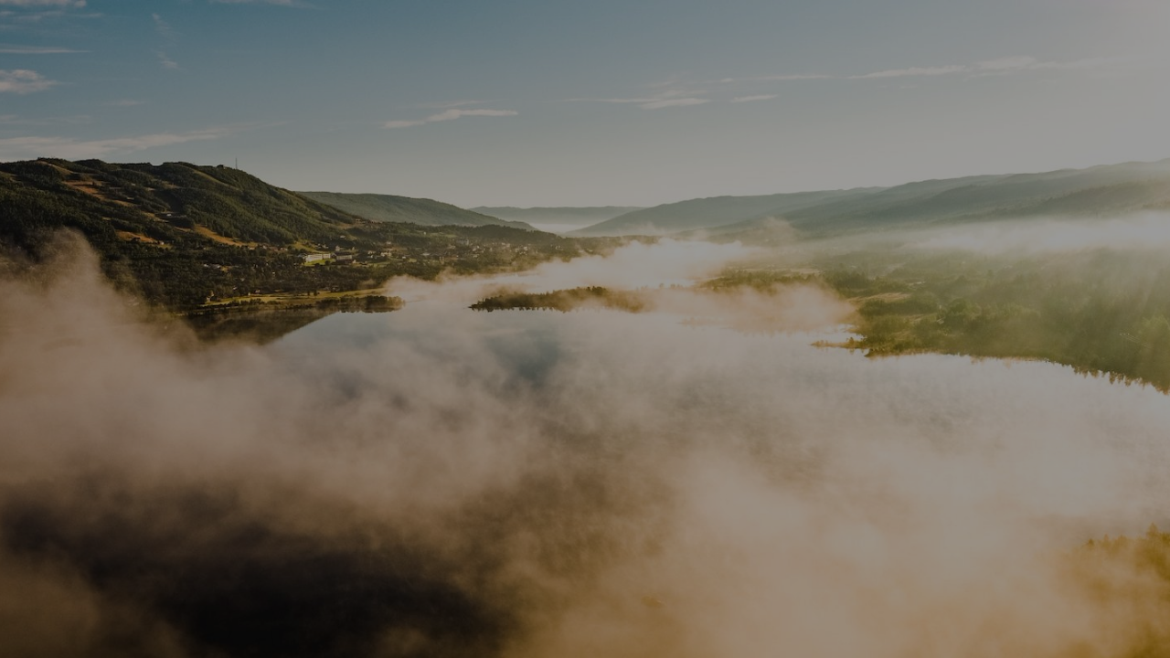

--- FILE ---
content_type: text/html; charset=utf-8
request_url: https://booking.highland.no/r?channelId=68b7ffe2-b904-4318-846d-cc34b43dc6dc&initialPath=%2Faccommodation%2Froom-info%2F58a939b9-89ad-401a-b1dc-98ca621e4e20
body_size: 48310
content:
<!DOCTYPE html><html lang="no" translate="no"><head><meta charSet="utf-8"/><meta name="viewport" content="width=device-width, initial-scale=1"/><link rel="stylesheet" href="/_next/static/chunks/6f4b3e5cec6b3b90.css" data-precedence="next"/><link rel="stylesheet" href="/_next/static/chunks/1bf9a36adf834969.css" data-precedence="next"/><link rel="preload" as="script" fetchPriority="low" href="/_next/static/chunks/ddbc81a2dbb53c86.js"/><script src="/_next/static/chunks/8489721f5b7de5d2.js" async=""></script><script src="/_next/static/chunks/d6c3161eafdca609.js" async=""></script><script src="/_next/static/chunks/ad5b0e7a103c30e7.js" async=""></script><script src="/_next/static/chunks/797fcb0710da3be2.js" async=""></script><script src="/_next/static/chunks/turbopack-9836a69443e08cee.js" async=""></script><script src="/_next/static/chunks/d96012bcfc98706a.js" async=""></script><script src="/_next/static/chunks/73e3194f06db260e.js" async=""></script><script src="/_next/static/chunks/a307b427091aabfa.js" async=""></script><script src="/_next/static/chunks/9f590d603f6625cc.js" async=""></script><script src="/_next/static/chunks/c8663bbe129f194d.js" async=""></script><script src="/_next/static/chunks/a7172f097bace70d.js" async=""></script><script src="/_next/static/chunks/c18da8b689cc5fd7.js" async=""></script><link rel="preload" href="/_next/static/chunks/7006bb3ec92a2e9b.css" as="style"/><link rel="preload" href="/_next/static/chunks/3efdbae1b4d9e571.css" as="style"/><link rel="preload" href="https://resources.citybreak.com/bookvisit/highland/style.css" as="style"/><link rel="preload" href="https://resources.citybreak.com/bookvisit/replace_getconference.css?v=1" as="style"/><link rel="preload" href="/bv_css.css?channelId=68b7ffe2-b904-4318-846d-cc34b43dc6dc" as="style"/><title>BookVisit IBE</title><meta name="description" content="BookVisit IBE"/><meta name="robots" content="index, follow"/><script>(self.__next_s=self.__next_s||[]).push([0,{"children":"(function(w,d,s,l,i){w[l]=w[l]||[];w[l].push({'gtm.start':\nnew Date().getTime(),event:'gtm.js'});var f=d.getElementsByTagName(s)[0],\nj=d.createElement(s),dl=l!='dataLayer'?'&l='+l:'';j.async=true;j.src=\n'https://www.googletagmanager.com/gtm.js?id='+i+dl;f.parentNode.insertBefore(j,f);\n})(window,document,'script','dataLayer','GTM-PCMDMV');","id":"onlinescripts-tracking-0"}])</script><link rel="stylesheet" href="https://resources.citybreak.com/bookvisit/highland/style.css"/><style>
body {background-image: url(https://images.bookvisit.com/img/2df2afa4-c1e9-4258-ac3a-aa056003243a.jpg?scale=max&bgcolor=555555&maxwidth=3000&height=800);}
</style><link rel="stylesheet" href="https://resources.citybreak.com/bookvisit/replace_getconference.css?v=1"/><link rel="stylesheet" href="/bv_css.css?channelId=68b7ffe2-b904-4318-846d-cc34b43dc6dc"/><script src="/_next/static/chunks/a6dad97d9634a72d.js" noModule=""></script></head><body style="transition:opacity .2s" class="book-section-accommodation bv-body-fullwidth"><div hidden=""><!--$--><!--/$--></div><noscript><iframe src="https://www.googletagmanager.com/ns.html?id=GTM-PCMDMV" height="0" width="0" style="display:none;visibility:hidden"></iframe></noscript><script>(self.__next_s=self.__next_s||[]).push([0,{"children":"\n        window.dataLayer = window.dataLayer || [];\n      ","id":"datlayer-insertion"}])</script><div class="bv-ibe"><!--$--><!--/$--></div><script src="/_next/static/chunks/ddbc81a2dbb53c86.js" id="_R_" async=""></script><script>(self.__next_f=self.__next_f||[]).push([0])</script><script>self.__next_f.push([1,"1:\"$Sreact.fragment\"\n3:I[339756,[\"/_next/static/chunks/d96012bcfc98706a.js\",\"/_next/static/chunks/73e3194f06db260e.js\"],\"default\"]\n4:I[837457,[\"/_next/static/chunks/d96012bcfc98706a.js\",\"/_next/static/chunks/73e3194f06db260e.js\"],\"default\"]\n6:I[347257,[\"/_next/static/chunks/d96012bcfc98706a.js\",\"/_next/static/chunks/73e3194f06db260e.js\"],\"ClientPageRoot\"]\n7:I[557534,[\"/_next/static/chunks/a307b427091aabfa.js\",\"/_next/static/chunks/9f590d603f6625cc.js\",\"/_next/static/chunks/c8663bbe129f194d.js\",\"/_next/static/chunks/a7172f097bace70d.js\",\"/_next/static/chunks/c18da8b689cc5fd7.js\"],\"default\"]\n8:I[897367,[\"/_next/static/chunks/d96012bcfc98706a.js\",\"/_next/static/chunks/73e3194f06db260e.js\"],\"OutletBoundary\"]\n9:\"$Sreact.suspense\"\nb:I[897367,[\"/_next/static/chunks/d96012bcfc98706a.js\",\"/_next/static/chunks/73e3194f06db260e.js\"],\"ViewportBoundary\"]\nd:I[897367,[\"/_next/static/chunks/d96012bcfc98706a.js\",\"/_next/static/chunks/73e3194f06db260e.js\"],\"MetadataBoundary\"]\nf:I[168027,[\"/_next/static/chunks/d96012bcfc98706a.js\",\"/_next/static/chunks/73e3194f06db260e.js\"],\"default\"]\n:HL[\"/_next/static/chunks/6f4b3e5cec6b3b90.css\",\"style\"]\n:HL[\"/_next/static/chunks/1bf9a36adf834969.css\",\"style\"]\n:HL[\"/_next/static/chunks/7006bb3ec92a2e9b.css\",\"style\"]\n:HL[\"/_next/static/chunks/3efdbae1b4d9e571.css\",\"style\"]\n"])</script><script>self.__next_f.push([1,"0:{\"P\":null,\"b\":\"EWxXgT4fjLM4scEXDnF0L\",\"c\":[\"\",\"r?channelId=68b7ffe2-b904-4318-846d-cc34b43dc6dc\u0026initialPath=%2Faccommodation%2Froom-info%2F58a939b9-89ad-401a-b1dc-98ca621e4e20\"],\"q\":\"?channelId=68b7ffe2-b904-4318-846d-cc34b43dc6dc\u0026initialPath=%2Faccommodation%2Froom-info%2F58a939b9-89ad-401a-b1dc-98ca621e4e20\",\"i\":false,\"f\":[[[\"\",{\"children\":[\"(redirect_from_old_online_lowercase)\",{\"children\":[\"r\",{\"children\":[\"__PAGE__?{\\\"channelId\\\":\\\"68b7ffe2-b904-4318-846d-cc34b43dc6dc\\\",\\\"initialPath\\\":\\\"/accommodation/room-info/58a939b9-89ad-401a-b1dc-98ca621e4e20\\\"}\",{}]}]}]},\"$undefined\",\"$undefined\",true],[[\"$\",\"$1\",\"c\",{\"children\":[[[\"$\",\"link\",\"0\",{\"rel\":\"stylesheet\",\"href\":\"/_next/static/chunks/6f4b3e5cec6b3b90.css\",\"precedence\":\"next\",\"crossOrigin\":\"$undefined\",\"nonce\":\"$undefined\"}],[\"$\",\"link\",\"1\",{\"rel\":\"stylesheet\",\"href\":\"/_next/static/chunks/1bf9a36adf834969.css\",\"precedence\":\"next\",\"crossOrigin\":\"$undefined\",\"nonce\":\"$undefined\"}],[\"$\",\"script\",\"script-0\",{\"src\":\"/_next/static/chunks/a307b427091aabfa.js\",\"async\":true,\"nonce\":\"$undefined\"}],[\"$\",\"script\",\"script-1\",{\"src\":\"/_next/static/chunks/9f590d603f6625cc.js\",\"async\":true,\"nonce\":\"$undefined\"}],[\"$\",\"script\",\"script-2\",{\"src\":\"/_next/static/chunks/c8663bbe129f194d.js\",\"async\":true,\"nonce\":\"$undefined\"}],[\"$\",\"script\",\"script-3\",{\"src\":\"/_next/static/chunks/a7172f097bace70d.js\",\"async\":true,\"nonce\":\"$undefined\"}]],\"$L2\"]}],{\"children\":[[\"$\",\"$1\",\"c\",{\"children\":[null,[\"$\",\"$L3\",null,{\"parallelRouterKey\":\"children\",\"error\":\"$undefined\",\"errorStyles\":\"$undefined\",\"errorScripts\":\"$undefined\",\"template\":[\"$\",\"$L4\",null,{}],\"templateStyles\":\"$undefined\",\"templateScripts\":\"$undefined\",\"notFound\":[\"$L5\",[[\"$\",\"link\",\"0\",{\"rel\":\"stylesheet\",\"href\":\"/_next/static/chunks/7006bb3ec92a2e9b.css\",\"precedence\":\"next\",\"crossOrigin\":\"$undefined\",\"nonce\":\"$undefined\"}],[\"$\",\"link\",\"1\",{\"rel\":\"stylesheet\",\"href\":\"/_next/static/chunks/3efdbae1b4d9e571.css\",\"precedence\":\"next\",\"crossOrigin\":\"$undefined\",\"nonce\":\"$undefined\"}]]],\"forbidden\":\"$undefined\",\"unauthorized\":\"$undefined\"}]]}],{\"children\":[[\"$\",\"$1\",\"c\",{\"children\":[null,[\"$\",\"$L3\",null,{\"parallelRouterKey\":\"children\",\"error\":\"$undefined\",\"errorStyles\":\"$undefined\",\"errorScripts\":\"$undefined\",\"template\":[\"$\",\"$L4\",null,{}],\"templateStyles\":\"$undefined\",\"templateScripts\":\"$undefined\",\"notFound\":\"$undefined\",\"forbidden\":\"$undefined\",\"unauthorized\":\"$undefined\"}]]}],{\"children\":[[\"$\",\"$1\",\"c\",{\"children\":[[\"$\",\"$L6\",null,{\"Component\":\"$7\",\"serverProvidedParams\":{\"searchParams\":{\"channelId\":\"68b7ffe2-b904-4318-846d-cc34b43dc6dc\",\"initialPath\":\"/accommodation/room-info/58a939b9-89ad-401a-b1dc-98ca621e4e20\"},\"params\":{},\"promises\":null}}],[[\"$\",\"script\",\"script-0\",{\"src\":\"/_next/static/chunks/c18da8b689cc5fd7.js\",\"async\":true,\"nonce\":\"$undefined\"}]],[\"$\",\"$L8\",null,{\"children\":[\"$\",\"$9\",null,{\"name\":\"Next.MetadataOutlet\",\"children\":\"$@a\"}]}]]}],{},null,false,false]},null,false,false]},null,false,false]},null,false,false],[\"$\",\"$1\",\"h\",{\"children\":[null,[\"$\",\"$Lb\",null,{\"children\":\"$Lc\"}],[\"$\",\"div\",null,{\"hidden\":true,\"children\":[\"$\",\"$Ld\",null,{\"children\":[\"$\",\"$9\",null,{\"name\":\"Next.Metadata\",\"children\":\"$Le\"}]}]}],null]}],false]],\"m\":\"$undefined\",\"G\":[\"$f\",[]],\"S\":false}\n"])</script><script>self.__next_f.push([1,"c:[[\"$\",\"meta\",\"0\",{\"charSet\":\"utf-8\"}],[\"$\",\"meta\",\"1\",{\"name\":\"viewport\",\"content\":\"width=device-width, initial-scale=1\"}]]\na:null\ne:[[\"$\",\"title\",\"0\",{\"children\":\"BookVisit IBE\"}],[\"$\",\"meta\",\"1\",{\"name\":\"description\",\"content\":\"BookVisit IBE\"}],[\"$\",\"meta\",\"2\",{\"name\":\"robots\",\"content\":\"index, follow\"}]]\n"])</script><script>self.__next_f.push([1,"10:I[479520,[\"/_next/static/chunks/a307b427091aabfa.js\",\"/_next/static/chunks/9f590d603f6625cc.js\",\"/_next/static/chunks/c8663bbe129f194d.js\",\"/_next/static/chunks/a7172f097bace70d.js\"],\"\"]\n12:I[96070,[\"/_next/static/chunks/a307b427091aabfa.js\",\"/_next/static/chunks/9f590d603f6625cc.js\",\"/_next/static/chunks/c8663bbe129f194d.js\",\"/_next/static/chunks/a7172f097bace70d.js\"],\"default\"]\n13:I[539273,[\"/_next/static/chunks/a307b427091aabfa.js\",\"/_next/static/chunks/9f590d603f6625cc.js\",\"/_next/static/chunks/c8663bbe129f194d.js\",\"/_next/static/chunks/a7172f097bace70d.js\"],\"Polyfills\"]\n14:I[186298,[\"/_next/static/chunks/a307b427091aabfa.js\",\"/_next/static/chunks/9f590d603f6625cc.js\",\"/_next/static/chunks/c8663bbe129f194d.js\",\"/_next/static/chunks/a7172f097bace70d.js\"],\"IosMaximumScale\"]\n15:I[835231,[\"/_next/static/chunks/a307b427091aabfa.js\",\"/_next/static/chunks/9f590d603f6625cc.js\",\"/_next/static/chunks/c8663bbe129f194d.js\",\"/_next/static/chunks/a7172f097bace70d.js\"],\"InitializeDatalayer\"]\n16:I[692156,[\"/_next/static/chunks/a307b427091aabfa.js\",\"/_next/static/chunks/9f590d603f6625cc.js\",\"/_next/static/chunks/c8663bbe129f194d.js\",\"/_next/static/chunks/a7172f097bace70d.js\"],\"default\"]\n:HL[\"https://resources.citybreak.com/bookvisit/highland/style.css\",\"style\"]\n:HL[\"https://resources.citybreak.com/bookvisit/replace_getconference.css?v=1\",\"style\"]\n:HL[\"/bv_css.css?channelId=68b7ffe2-b904-4318-846d-cc34b43dc6dc\",\"style\"]\n11:[\"$\",\"iframe\",null,{\"src\":\"https://www.googletagmanager.com/ns.html?id=GTM-PCMDMV\",\"height\":\"0\",\"width\":\"0\",\"style\":{\"display\":\"none\",\"visibility\":\"hidden\"}}]\n"])</script><script>self.__next_f.push([1,"2:[\"$\",\"html\",null,{\"lang\":\"no\",\"translate\":\"no\",\"children\":[[\"$\",\"head\",null,{\"children\":[[[[\"$\",\"$L10\",\"onlinescripts-tracking-0\",{\"strategy\":\"beforeInteractive\",\"src\":\"$undefined\",\"id\":\"onlinescripts-tracking-0\",\"dangerouslySetInnerHTML\":{\"__html\":\"(function(w,d,s,l,i){w[l]=w[l]||[];w[l].push({'gtm.start':\\nnew Date().getTime(),event:'gtm.js'});var f=d.getElementsByTagName(s)[0],\\nj=d.createElement(s),dl=l!='dataLayer'?'\u0026l='+l:'';j.async=true;j.src=\\n'https://www.googletagmanager.com/gtm.js?id='+i+dl;f.parentNode.insertBefore(j,f);\\n})(window,document,'script','dataLayer','GTM-PCMDMV');\"}}]],[[\"$\",\"$L10\",\"onlinescripts-src-0\",{\"strategy\":\"lazyOnload\",\"src\":\"https://www.thehotelsnetwork.com/js/loader.js?property_id=1155945\u0026account_key=8F846BB01EC50DAF4A53480077B7E3C5\",\"id\":\"onlinescripts-src-0\"}]],[],[[\"$\",\"link\",\"onlinsescripts-linktag-0\",{\"rel\":\"stylesheet\",\"href\":\"https://resources.citybreak.com/bookvisit/highland/style.css\"}]],[[\"$\",\"style\",\"onlinescripts-styletag-0\",{\"dangerouslySetInnerHTML\":{\"__html\":\"\\nbody {background-image: url(https://images.bookvisit.com/img/2df2afa4-c1e9-4258-ac3a-aa056003243a.jpg?scale=max\u0026bgcolor=555555\u0026maxwidth=3000\u0026height=800);}\\n\"}}]]],[\"$\",\"link\",null,{\"rel\":\"stylesheet\",\"href\":\"https://resources.citybreak.com/bookvisit/replace_getconference.css?v=1\"}],[\"$\",\"link\",null,{\"rel\":\"stylesheet\",\"href\":\"/bv_css.css?channelId=68b7ffe2-b904-4318-846d-cc34b43dc6dc\"}],\"$undefined\"]}],[\"$\",\"body\",null,{\"style\":{\"transition\":\"opacity .2s\"},\"className\":\"book-section-accommodation bv-body-fullwidth\",\"children\":[[\"$\",\"noscript\",null,{\"children\":\"$11\"}],[\"$\",\"$L12\",null,{\"children\":[[\"$\",\"$L13\",null,{}],[\"$\",\"$L14\",null,{}],[\"$\",\"$L15\",null,{}],[\"$\",\"$L16\",null,{\"apiUrl\":\"https://restapi.bookvisit.com\",\"langId\":\"5\",\"firstDayOfWeek\":\"Monday\",\"imageServer\":\"//images.bookvisit.com/img/\",\"languageCulture\":\"no\",\"token\":\"eyJhbGciOiJIUzI1NiIsInR5cCI6IkpXVCJ9.[base64].QH4e8_HpOEJc6hDGQPobtCZ9OW3RZElv-gTC0GK7mvs\",\"specificCulture\":\"en-US\",\"customHostname\":\"booking.highland.no\",\"routeLanguage\":\"$undefined\",\"currentSiteBinding\":{\"hostName\":\"booking.highland.no\",\"channelId\":\"68b7ffe2-b904-4318-846d-cc34b43dc6dc\",\"multiPropertyId\":null,\"orgId\":2848,\"specificLCID\":null},\"children\":[\"$\",\"div\",null,{\"className\":\"bv-ibe\",\"children\":[\"$\",\"$L3\",null,{\"parallelRouterKey\":\"children\",\"error\":\"$undefined\",\"errorStyles\":\"$undefined\",\"errorScripts\":\"$undefined\",\"template\":[\"$\",\"$L4\",null,{}],\"templateStyles\":\"$undefined\",\"templateScripts\":\"$undefined\",\"notFound\":[\"$L17\",[[\"$\",\"link\",\"0\",{\"rel\":\"stylesheet\",\"href\":\"/_next/static/chunks/7006bb3ec92a2e9b.css\",\"precedence\":\"next\",\"crossOrigin\":\"$undefined\",\"nonce\":\"$undefined\"}],[\"$\",\"link\",\"1\",{\"rel\":\"stylesheet\",\"href\":\"/_next/static/chunks/3efdbae1b4d9e571.css\",\"precedence\":\"next\",\"crossOrigin\":\"$undefined\",\"nonce\":\"$undefined\"}]]],\"forbidden\":\"$undefined\",\"unauthorized\":\"$undefined\"}]}]}]]}]]}]]}]\n"])</script><script>self.__next_f.push([1,"18:I[163531,[\"/_next/static/chunks/a307b427091aabfa.js\",\"/_next/static/chunks/9f590d603f6625cc.js\",\"/_next/static/chunks/c8663bbe129f194d.js\",\"/_next/static/chunks/a7172f097bace70d.js\",\"/_next/static/chunks/1cf1265a3116f000.js\",\"/_next/static/chunks/b04320ff2e1b45aa.js\",\"/_next/static/chunks/7f6224c99d4abfd1.js\",\"/_next/static/chunks/180727d8d99ee375.js\",\"/_next/static/chunks/21456eee1cdda6d4.js\",\"/_next/static/chunks/a6db38a769c0981f.js\",\"/_next/static/chunks/17263856dd1b5499.js\",\"/_next/static/chunks/7cb8baef33018a5f.js\",\"/_next/static/chunks/e93db97fa522bfc8.js\",\"/_next/static/chunks/d49563907c318bd8.js\",\"/_next/static/chunks/c9a32f5bdd37287f.js\",\"/_next/static/chunks/a70d8587df97d367.js\",\"/_next/static/chunks/37acb8424e935cf6.js\",\"/_next/static/chunks/4ae3d6e216734ad6.js\",\"/_next/static/chunks/b02f78af2b881873.js\",\"/_next/static/chunks/19ed3d9bf193c645.js\",\"/_next/static/chunks/e2bd84d0f1e6c839.js\"],\"default\"]\n1a:I[906554,[\"/_next/static/chunks/a307b427091aabfa.js\",\"/_next/static/chunks/9f590d603f6625cc.js\",\"/_next/static/chunks/c8663bbe129f194d.js\",\"/_next/static/chunks/a7172f097bace70d.js\",\"/_next/static/chunks/1cf1265a3116f000.js\",\"/_next/static/chunks/b04320ff2e1b45aa.js\",\"/_next/static/chunks/7f6224c99d4abfd1.js\",\"/_next/static/chunks/180727d8d99ee375.js\",\"/_next/static/chunks/21456eee1cdda6d4.js\",\"/_next/static/chunks/a6db38a769c0981f.js\",\"/_next/static/chunks/17263856dd1b5499.js\",\"/_next/static/chunks/7cb8baef33018a5f.js\",\"/_next/static/chunks/e93db97fa522bfc8.js\",\"/_next/static/chunks/d49563907c318bd8.js\",\"/_next/static/chunks/c9a32f5bdd37287f.js\",\"/_next/static/chunks/a70d8587df97d367.js\",\"/_next/static/chunks/37acb8424e935cf6.js\",\"/_next/static/chunks/4ae3d6e216734ad6.js\",\"/_next/static/chunks/b02f78af2b881873.js\",\"/_next/static/chunks/19ed3d9bf193c645.js\",\"/_next/static/chunks/e2bd84d0f1e6c839.js\"],\"SinglePropertyFullContextProvider\"]\n"])</script><script>self.__next_f.push([1,"5:[\"$\",\"$L18\",null,{\"channelInfo\":{\"accommodationTypes\":[\"Hotel\",\"Apartment\"],\"accountType\":\"Premium\",\"activeCreditCardTypes\":[\"Visa\",\"MasterCard\"],\"additionalOnlineHostNames\":null,\"onlineHostName\":\"booking.highland.no\",\"externalIntegrations\":{\"gtm\":null,\"klarnaOnSiteMessaging\":null,\"bookVisitTracking\":{\"script\":\"\u003c!-- Google Tag Manager --\u003e\\n\u003cscript\u003e(function(w,d,s,l,i){w[l]=w[l]||[];w[l].push({'gtm.start':\\nnew Date().getTime(),event:'gtm.js'});var f=d.getElementsByTagName(s)[0],\\nj=d.createElement(s),dl=l!='dataLayer'?'\u0026l='+l:'';j.async=true;j.src=\\n'https://www.googletagmanager.com/gtm.js?id='+i+dl;f.parentNode.insertBefore(j,f);\\n})(window,document,'script','dataLayer','GTM-PCMDMV');\u003c/script\u003e\\n\u003c!-- End Google Tag Manager --\u003e\",\"conversionLevel\":null}},\"channelId\":\"68b7ffe2-b904-4318-846d-cc34b43dc6dc\",\"currency\":\"NOK\",\"amountsIncludeVAT\":true,\"displayVatInBasketAndConfirmation\":false,\"hotelName\":\"Highland Lodge\",\"hotelPhoneNumber\":\"47 32 09 61 00\",\"organizationId\":2848,\"ownerOrganizationIsMultiproperty\":false,\"hasPromoCode\":true,\"hasCorpCode\":true,\"hasIATACode\":false,\"isFacebookChannel\":false,\"channelStyle\":{\"accommodationPresentationType\":\"Plate\",\"bodyText\":\"Arial\",\"campaignPresentationType\":\"Classic\",\"colorTheme\":\"Color5\",\"conferenceRoomPresentationType\":\"List\",\"extrasPresentationType\":\"List\",\"favIconId\":null,\"favIconUrl\":null,\"hasOptionalAddOns\":true,\"headLineFont\":\"RobotoSlab\",\"packagePresentationType\":\"Plate\",\"progressBarDisplayType\":\"ShowStepBarOnly\",\"resultOptionsPresentationType\":\"List\",\"roomsInPackagePresentationType\":\"Classic\",\"showConferenceOptionalAddOns\":false,\"showConferenceTab\":false,\"showExtrasTab\":false,\"showPackageTab\":true,\"showRoomTab\":true,\"showVouchersTab\":true,\"voucherPresentationType\":\"List\"},\"useReferenceCurrency\":false,\"hotelTimeZoneStandardName\":\"W. Europe Standard Time\",\"nrDecimals\":0,\"googleAnalyticsVersion\":\"Ga4\",\"googleAnalyticsAccounts\":[],\"hotelAddress\":\"Lienvegen 11\",\"hotelEmail\":\"mail@highland.no\",\"hotelCity\":\"Geilo\",\"hotelZipCode\":\"3580\",\"imageLogoId\":\"a0fe6849-98f3-4e35-aab6-c75861dcac22\",\"darkBackgroundLogoId\":\"1d673f03-6268-4fb3-bc66-5de2e5e21747\",\"homePage\":\"highland.no\",\"onlineHeader\":\"\u003cdiv class=\\\"header\\\"\u003e\\n\u003cdiv\u003e\\n\u003ca href=\\\"https://highland.no\\\" class=\\\"logo\\\"\u003e\\n\u003cimg src=\\\"https://resources.citybreak.com/bookvisit/highland/logo.png\\\"\u003e\u003c/a\u003e\\n\u003c/div\u003e \\n\u003c/div\u003e\",\"onlineFooter\":\"\",\"onlineScripts\":\"\u003clink href=\\\"https://resources.citybreak.com/bookvisit/highland/style.css\\\" rel=\\\"stylesheet\\\" type=\\\"text/css\\\" /\u003e\\n\\n\u003cstyle\u003e\\nbody {background-image: url(https://images.bookvisit.com/img/2df2afa4-c1e9-4258-ac3a-aa056003243a.jpg?scale=max\u0026bgcolor=555555\u0026maxwidth=3000\u0026height=800);}\\n\u003c/style\u003e\\n\\n\u003cscript src='https://www.thehotelsnetwork.com/js/loader.js?property_id=1155945\u0026account_key=8F846BB01EC50DAF4A53480077B7E3C5' async\u003e\u003c/script\u003e\",\"onlineCustomScripts\":null,\"conferenceIncludeVAT\":true,\"multiPropertyHeader\":null,\"bookingEngineLayout\":\"Custom\",\"extrasTitle\":null,\"useStandardNavigationInCustomLayout\":true,\"showAboutHotelLinkInHeader\":false,\"showRedeemVoucherLinkInHeader\":false,\"anonymizeIp\":false,\"vacationRentalActivated\":false,\"resortActivated\":false,\"useOlery\":false,\"pspType\":\"NetsEasy\",\"googleAdsId\":null,\"googleAdsSendToCampaignId\":null,\"enablePaymentMethodUpgradeInCheckout\":false,\"hotelEarliestCheckInTime\":\"16:00:00\",\"blockCancellationOnline\":false,\"allowEditReservation\":true,\"displayRoomAttributesOnline\":false,\"allowSaveYourSearch\":false,\"anySisterHotels\":true,\"waitingListActivated\":true,\"noAvailabilityOption\":\"Exclude\",\"organizationFallbackLanguageId\":5,\"allowCustomerEnquiries\":false,\"trackers\":{\"facebookPixelTracker\":null},\"hotelImageIds\":[\"f83dba46-2e68-4cfd-a30c-4b6a2bcf4add\",\"6dae53f1-5b13-4fb0-85d6-09036ac806b1\",\"3aef3ffe-ae13-4465-9e1f-2644d539baf6\",\"0ea9e260-0d05-4c12-83af-d2d74eaaef77\",\"7830ec95-1b36-4f08-8cc6-45ea89b6db12\",\"aab80f75-c9ec-4493-b46a-ae57e832138f\",\"0483838e-12d8-4bce-a748-7e3f593cf8ef\",\"f051ff64-9fe7-425c-811e-4d701d4f47de\",\"a87d1e09-afb6-4adf-b1e2-b8601ce6085b\",\"b49d96db-43c8-4372-bb87-769c0ee25589\",\"f34082bc-a105-4e75-beae-915fc8c4009e\",\"9cd70d6f-bba7-48a8-9a2e-bb832bae2392\",\"fb1f09d9-f8df-43c0-869d-556a0f7cf637\",\"75c960c9-7aa1-4587-8305-ea3a9c96dfcd\"],\"isTableReservationChannel\":false,\"isMyPageActive\":true,\"onlyRoomTypeGroups\":false,\"maxNrRoomsPerTypePerReservation\":10,\"maxNrRoomsPerReservation\":null,\"isConferenceChannelWithAccommodations\":false,\"isAccommodationOnlyConferenceChannel\":true,\"privacyPolicyInfo\":{\"name\":\"Personvernerklæring\",\"description\":null,\"externalUrl\":\"https://highland.no/personvernerklaering/\"}},\"guestRoomConfig\":{\"hasSharer\":false,\"sharerCutOffAge\":null,\"childMinAge\":0,\"childMaxAge\":15,\"largestRoomMaxOccupancy\":8,\"maxAdultOccupancyLimit\":8,\"minAdultOccupancyLimit\":0,\"maxChildOccupancyLimit\":7,\"defaultNumberOfAdults\":null},\"children\":\"$L19\"}]\n"])</script><script>self.__next_f.push([1,"17:[\"$\",\"$L18\",null,{\"channelInfo\":\"$5:props:channelInfo\",\"guestRoomConfig\":\"$5:props:guestRoomConfig\",\"children\":[\"$\",\"$L1a\",null,{\"channelInfo\":\"$5:props:channelInfo\",\"channelStyle\":{\"css\":{\"accentDarkFontColor\":\"#fff\",\"bodyBoldFontWeight\":\"700\",\"bodyColor\":\"#444444\",\"bodyFontFamily\":\"'Open Sans', sans-serif\",\"bodyFontSize\":\"15px\",\"bodyFontWeight\":\"400\",\"bodyLargeFontSize\":\"17px\",\"bodyLineHeight\":\"1.4\",\"bodyMutedOpacity\":\".7\",\"bookingBorderColor\":\"#aaa\",\"bookingBorderRadius\":\"0px\",\"bookingBorderWidth\":\"1px\",\"bookingBoxBackgroundColor\":\"#fff\",\"bookingBoxShadow\":\"none\",\"bookingBoxShadowBlurRadius\":null,\"bookingBoxShadowColor\":null,\"bookingBoxShadowColorTransparenceLevel\":null,\"bookingBoxShadowHorizontalLength\":null,\"bookingBoxShadowSpreadRadius\":null,\"bookingBoxShadowVerticalLength\":null,\"bookingDividerBorderWidth\":\"1px\",\"buttonBackground\":\"#586253\",\"buttonBackground100\":\"#666666\",\"buttonBackground50To1\":null,\"buttonBackground50To2\":null,\"buttonBorderColor\":\"#586253\",\"buttonBorderWidth\":\"1px\",\"buttonBoxShadow\":null,\"buttonColor\":\"#fff\",\"buttonFontFamily\":\"'Open Sans', sans-serif\",\"buttonFontSize\":\"15px\",\"buttonFontWeight\":\"700\",\"buttonLetterSpacing\":\"0em\",\"buttonRoundedCorners\":\"0px\",\"buttonTextTransform\":\"initial\",\"calendarDateBorderRadius\":null,\"calendarMarkerColor\":\"#586253\",\"calendarMarkerSisterHotelColor\":\"#ffc485\",\"calendarMarkerWaitingListColor\":\"#5e9c9e\",\"calendarSelectedDayColor\":\"#fff\",\"cardBackground\":\"#F7F6F2\",\"cardBorderColor\":null,\"cardBorderRadius\":\"0px\",\"cardBorderWidth\":\"0px\",\"cardBoxShadow\":null,\"cardColor\":\"#444444\",\"cardDividerColor\":\"#ccc\",\"cardInnerBackground\":\"#FFFFFF\",\"cardLinkColor\":\"#586253\",\"cardTitleColor\":\"#444444\",\"colorRewardDark\":\"#444444\",\"colorRewardLight\":\"#F7F6F2\",\"columnsGutter\":\"45px\",\"containOfferCarouselImages\":false,\"darkAccentColor\":\"#444444\",\"darkSelectedColor\":\"#586253\",\"descriptionFontSize\":\"15px\",\"descriptionLineHeight\":\"1.4\",\"dividerBorderColor\":\"#ccc\",\"dividerBorderWidth\":\"1px\",\"favIconId\":null,\"favIconUrl\":null,\"fontResources\":null,\"formBackground\":\"#fff\",\"formBorderColor\":\"#ccc\",\"formColor\":\"#444444\",\"frameworkBackground\":\"#ffffff\",\"frameworkHeaderColor\":\"#ffffff\",\"frameworkMaxWidth\":\"1200px\",\"headerAccountIcon\":\"User Light\",\"headerCartIcon\":\"Cart Light\",\"headerCartQty\":\"Hide\",\"headerChevronIcon\":\"Light\",\"headerDesktopLayout\":null,\"headerFolderNav\":\"Folder  1\",\"headerLanguageIcon\":\"Globe Light\",\"headerLogoUrl\":null,\"headerMobileLayout\":null,\"headerNavIconMobile\":\"Bars Light\",\"headerNavText\":\"Long text\",\"headerShowAccountIcon\":false,\"headerShowAccountText\":false,\"headerShowLanguageIcon\":false,\"headerShowLanguageText\":false,\"headerShowRedeemVoucherLink\":false,\"imageDisplayType\":\"Adaptive\",\"inputBackground\":\"#fff\",\"inputBorderColor\":\"#ccc\",\"inputBorderWidth\":\"1px\",\"inputCheckBoxBorderRadius\":null,\"inputColor\":\"#444444\",\"inputRoundedCorners\":\"0px\",\"inputTextBoxShadow\":\"none\",\"inputTextBoxShadowBlurRadius\":null,\"inputTextBoxShadowColor\":null,\"inputTextBoxShadowColorTransparenceLevel\":null,\"inputTextBoxShadowHorizontalLength\":null,\"inputTextBoxShadowSpreadRadius\":null,\"inputTextBoxShadowVerticalLength\":null,\"lightAccentColor\":\"#F7F6F2\",\"lightSelectedColor\":\"#dfe8c9\",\"linkColor\":\"#586253\",\"liveRateColorDark\":null,\"mainHorizontalPadding\":\"20px\",\"mainRoundedCorners\":\"0px\",\"mainVerticalPadding\":\"30px\",\"navHeaderBackdropFilter\":null,\"navHeaderBackgroundColor\":\"#fff\",\"navHeaderBoxShadow\":null,\"navHeaderColor\":\"#000000\",\"navHeaderDividerColor\":null,\"navHeaderDividerWidth\":null,\"navHeaderHoverColor\":\"#000000\",\"navHeaderHoverOpacity\":\"1\",\"navHeaderOpacity\":\"1\",\"offerColorDark\":\"#586253\",\"popoutBackground\":\"#fff\",\"popoutColor\":\"#444444\",\"popoutRoundedCorners\":\"0px\",\"restrictTopWidgetMaxWidth\":false,\"selectedDarkFontColor\":\"#fff\",\"separatedSidebarBackdropFilter\":null,\"separatedSidebarOpacity\":null,\"sidebarBackdropFilter\":null,\"sidebarBorderColor\":\"#ccc\",\"sidebarBorderWidth\":\"0px\",\"sidebarBoxShadow\":\"none\",\"sidebarBoxShadowBlurRadius\":null,\"sidebarBoxShadowColor\":null,\"sidebarBoxShadowColorTransparenceLevel\":null,\"sidebarBoxShadowHorizontalLength\":null,\"sidebarBoxShadowSpreadRadius\":null,\"sidebarBoxShadowVerticalLength\":null,\"sidebarButtonBackground\":\"#586253\",\"sidebarButtonBorderColor\":\"#586253\",\"sidebarButtonColor\":\"#fff\",\"sidebarColor\":\"#ffffff\",\"sidebarContentBackground\":\"#333333\",\"sidebarHeaderBackground\":\"#333333\",\"sidebarHeaderBottomBorderColor\":\"#F7F6F2\",\"sidebarHeaderBottomBorderWidth\":\"1px\",\"sidebarHeaderColor\":\"#fff\",\"sidebarLinkColor\":\"#586253\",\"sidebarOfferColorDark\":null,\"sidebarOpacity\":null,\"sidebarRoundedCorners\":\"0px\",\"sidebarSubtitleBackground\":\"#e6e6e6\",\"sidebarSubtitleColor\":\"#000\",\"sidebarWidth\":\"350px\",\"smallFontSize\":\"14px\",\"stepCounterActiveColor\":\"#000\",\"stepCounterBackground\":\"#f0f0f0\",\"stepCounterBottomBorderColor\":\"#ccc\",\"stepCounterBottomBorderWidth\":\"0px\",\"stepCounterBottomPadding\":\"10px\",\"stepCounterColor\":\"#ccc\",\"stepCounterLinkColor\":\"#336699\",\"stepCounterTopPadding\":\"10px\",\"styleTheme\":\"SeparateSidebar\",\"subtitleColor\":\"#444444\",\"subtitleFontFamily\":\"'Playfair Display', serif\",\"subtitleFontSize\":\"25px\",\"subtitleFontSmaller\":\"25px\",\"subtitleFontWeight\":\"bold\",\"subtitleLetterSpacing\":\"0em\",\"subtitleLineHeight\":\"1.3\",\"subtitleTextTransform\":\"initial\",\"summaryBarColor\":\"#999999\",\"titleColor\":\"#444444\",\"titleFontFamily\":\"'Playfair Display', serif\",\"titleFontSize\":\"25px\",\"titleFontWeight\":\"normal\",\"titleLetterSpacing\":\"0em\",\"titleLineHeight\":\"1.3\",\"titleTextTransform\":\"initial\",\"topSearchBackdropFilter\":null,\"topSearchBackgroundColor\":\"#ffffff\",\"topSearchBoxShadow\":\"0 1px 0 rgba(0,0,0,.2)\",\"topSearchButtonBackgroundColor\":\"#586253\",\"topSearchButtonBorderColor\":\"#586253\",\"topSearchButtonColor\":\"#fff\",\"topSearchColor\":\"#444444\",\"topSearchFormBackgroundColor\":\"#fff\",\"topSearchFormBorderColor\":\"#ccc\",\"topSearchFormColor\":\"#000\",\"topSearchLinkColor\":\"#586253\",\"topSearchOpacity\":null,\"topSearchStepBorderColor\":\"#d7d7d7\",\"useBookingBoxShadow\":false,\"useInputTextBoxShadow\":false,\"useNewIbeHeader\":false,\"useSidebarBoxShadow\":false,\"viewType\":\"SidebarCalendar\",\"widgetBackgroundColor\":null,\"widgetBorderColor\":null,\"widgetBorderRadius\":null,\"widgetBorderWidth\":null,\"widgetBoxShadow\":null,\"widgetButtonBackgroundColor\":null,\"widgetButtonBorderColor\":null,\"widgetButtonColor\":null,\"widgetColor\":null,\"widgetInputBackgroundColor\":null,\"widgetInputBorderColor\":null,\"widgetInputBorderRadius\":null,\"widgetInputBorderWidth\":null,\"widgetInputColor\":null,\"widgetPopoutBackgroundColor\":null,\"widgetPopoutBorderRadius\":null,\"widgetPopoutColor\":null,\"widgetSelectedDayBackgroundColor\":null,\"widgetSelectedDayColor\":null,\"widgetSisterHotelColor\":null,\"widgetWaitingListBackgroundColor\":null,\"framworkPaddingMobile\":\"20px\",\"frameworkPaddingDesktop\":\"30px\",\"spacerLgMobile\":\"30px\",\"spacerLgDesktop\":\"40px\",\"colorMessageLight\":\"#fbebb3\",\"colorNotAvailLight\":\"#f5cdcd\",\"validDarkColor\":\"#339900\",\"invalidDarkColor\":\"#f01919\",\"popoutBoxShadow\":\"0 1px 4px rgba(0,0,0,0.4)\",\"deviceLarge\":\"1000px\",\"deviceSmall\":\"750px\",\"deviceXSmall\":\"500px\",\"widgetPlatePadding\":\"0\",\"widgetPlateBackground\":\"#none\",\"widgetPlateBorderRadius\":\"nonepx\",\"widgetPlateColor\":\"#000\",\"widgetSectionBorderWidth\":\"1px\",\"widgetSectionBorderColor\":\"#ccc\",\"validLightColor\":\"#eaf5e5\",\"invalidLightColor\":\"#fde4e4\",\"colorScore\":\"#44b480\",\"colorIncludedLight\":\"#e8edd4\",\"colorIncludedDark\":\"#32730a\",\"colorCalendarSelected\":\"#858585\",\"buttonBackground50to1\":\"#666666\",\"buttonBackground50to2\":\"#666666\",\"popoutBorderColor\":\"#ccc\",\"popoutBorderWidth\":\"0px\"},\"style\":{\"accommodationPresentationType\":\"Plate\",\"bodyText\":\"Arial\",\"campaignPresentationType\":\"Classic\",\"colorTheme\":\"Color5\",\"conferenceRoomPresentationType\":\"List\",\"extrasPresentationType\":\"List\",\"favIconId\":null,\"favIconUrl\":null,\"hasOptionalAddOns\":true,\"headLineFont\":\"RobotoSlab\",\"packagePresentationType\":\"Plate\",\"progressBarDisplayType\":\"ShowStepBarOnly\",\"resultOptionsPresentationType\":\"List\",\"roomsInPackagePresentationType\":\"Classic\",\"showConferenceOptionalAddOns\":false,\"showConferenceTab\":false,\"showExtrasTab\":false,\"showPackageTab\":true,\"showRoomTab\":true,\"showVouchersTab\":true,\"voucherPresentationType\":\"List\"},\"originalCSS\":{\"accentDarkFontColor\":null,\"bodyBoldFontWeight\":null,\"bodyColor\":\"444444\",\"bodyFontFamily\":\"'Open Sans', sans-serif\",\"bodyFontSize\":\"15\",\"bodyFontWeight\":null,\"bodyLargeFontSize\":null,\"bodyLineHeight\":\"1.4\",\"bodyMutedOpacity\":null,\"bookingBorderColor\":null,\"bookingBorderRadius\":null,\"bookingBorderWidth\":null,\"bookingBoxBackgroundColor\":null,\"bookingBoxShadow\":null,\"bookingBoxShadowBlurRadius\":null,\"bookingBoxShadowColor\":null,\"bookingBoxShadowColorTransparenceLevel\":null,\"bookingBoxShadowHorizontalLength\":null,\"bookingBoxShadowSpreadRadius\":null,\"bookingBoxShadowVerticalLength\":null,\"bookingDividerBorderWidth\":null,\"buttonBackground\":\"586253\",\"buttonBackground100\":null,\"buttonBackground50To1\":null,\"buttonBackground50To2\":null,\"buttonBorderColor\":\"586253\",\"buttonBorderWidth\":null,\"buttonBoxShadow\":null,\"buttonColor\":null,\"buttonFontFamily\":null,\"buttonFontSize\":null,\"buttonFontWeight\":null,\"buttonLetterSpacing\":null,\"buttonRoundedCorners\":\"0\",\"buttonTextTransform\":null,\"calendarDateBorderRadius\":null,\"calendarMarkerColor\":\"586253\",\"calendarMarkerSisterHotelColor\":null,\"calendarMarkerWaitingListColor\":null,\"calendarSelectedDayColor\":null,\"cardBackground\":null,\"cardBorderColor\":null,\"cardBorderRadius\":null,\"cardBorderWidth\":null,\"cardBoxShadow\":null,\"cardColor\":null,\"cardDividerColor\":null,\"cardInnerBackground\":null,\"cardLinkColor\":null,\"cardTitleColor\":null,\"colorRewardDark\":null,\"colorRewardLight\":null,\"columnsGutter\":null,\"containOfferCarouselImages\":false,\"darkAccentColor\":\"444444\",\"darkSelectedColor\":\"586253\",\"descriptionFontSize\":\"15\",\"descriptionLineHeight\":\"1.4\",\"dividerBorderColor\":null,\"dividerBorderWidth\":null,\"favIconId\":null,\"favIconUrl\":null,\"fontResources\":null,\"formBackground\":null,\"formBorderColor\":null,\"formColor\":null,\"frameworkBackground\":\"ffffff\",\"frameworkHeaderColor\":\"ffffff\",\"frameworkMaxWidth\":null,\"headerAccountIcon\":\"User Light\",\"headerCartIcon\":\"Cart Light\",\"headerCartQty\":\"Hide\",\"headerChevronIcon\":\"Light\",\"headerDesktopLayout\":null,\"headerFolderNav\":\"Folder  1\",\"headerLanguageIcon\":\"Globe Light\",\"headerLogoUrl\":null,\"headerMobileLayout\":null,\"headerNavIconMobile\":\"Bars Light\",\"headerNavText\":\"Long text\",\"headerShowAccountIcon\":false,\"headerShowAccountText\":false,\"headerShowLanguageIcon\":false,\"headerShowLanguageText\":false,\"headerShowRedeemVoucherLink\":false,\"imageDisplayType\":\"Adaptive\",\"inputBackground\":null,\"inputBorderColor\":null,\"inputBorderWidth\":null,\"inputCheckBoxBorderRadius\":null,\"inputColor\":null,\"inputRoundedCorners\":null,\"inputTextBoxShadow\":null,\"inputTextBoxShadowBlurRadius\":null,\"inputTextBoxShadowColor\":null,\"inputTextBoxShadowColorTransparenceLevel\":null,\"inputTextBoxShadowHorizontalLength\":null,\"inputTextBoxShadowSpreadRadius\":null,\"inputTextBoxShadowVerticalLength\":null,\"lightAccentColor\":\"F7F6F2\",\"lightSelectedColor\":null,\"linkColor\":\"586253\",\"liveRateColorDark\":null,\"mainHorizontalPadding\":null,\"mainRoundedCorners\":null,\"mainVerticalPadding\":null,\"navHeaderBackdropFilter\":null,\"navHeaderBackgroundColor\":null,\"navHeaderBoxShadow\":null,\"navHeaderColor\":null,\"navHeaderDividerColor\":null,\"navHeaderDividerWidth\":null,\"navHeaderHoverColor\":null,\"navHeaderHoverOpacity\":null,\"navHeaderOpacity\":null,\"offerColorDark\":\"586253\",\"popoutBackground\":null,\"popoutColor\":null,\"popoutRoundedCorners\":null,\"restrictTopWidgetMaxWidth\":false,\"selectedDarkFontColor\":null,\"separatedSidebarBackdropFilter\":null,\"separatedSidebarOpacity\":null,\"sidebarBackdropFilter\":null,\"sidebarBorderColor\":null,\"sidebarBorderWidth\":null,\"sidebarBoxShadow\":null,\"sidebarBoxShadowBlurRadius\":null,\"sidebarBoxShadowColor\":null,\"sidebarBoxShadowColorTransparenceLevel\":null,\"sidebarBoxShadowHorizontalLength\":null,\"sidebarBoxShadowSpreadRadius\":null,\"sidebarBoxShadowVerticalLength\":null,\"sidebarButtonBackground\":null,\"sidebarButtonBorderColor\":null,\"sidebarButtonColor\":null,\"sidebarColor\":\"ffffff\",\"sidebarContentBackground\":\"333333\",\"sidebarHeaderBackground\":\"333333\",\"sidebarHeaderBottomBorderColor\":\"F7F6F2\",\"sidebarHeaderBottomBorderWidth\":\"1\",\"sidebarHeaderColor\":null,\"sidebarLinkColor\":null,\"sidebarOfferColorDark\":null,\"sidebarOpacity\":null,\"sidebarRoundedCorners\":null,\"sidebarSubtitleBackground\":null,\"sidebarSubtitleColor\":null,\"sidebarWidth\":null,\"smallFontSize\":\"14\",\"stepCounterActiveColor\":null,\"stepCounterBackground\":null,\"stepCounterBottomBorderColor\":null,\"stepCounterBottomBorderWidth\":null,\"stepCounterBottomPadding\":null,\"stepCounterColor\":null,\"stepCounterLinkColor\":null,\"stepCounterTopPadding\":null,\"styleTheme\":\"SeparateSidebar\",\"subtitleColor\":\"444444\",\"subtitleFontFamily\":\"'Playfair Display', serif\",\"subtitleFontSize\":\"25\",\"subtitleFontSmaller\":null,\"subtitleFontWeight\":\"bold\",\"subtitleLetterSpacing\":null,\"subtitleLineHeight\":null,\"subtitleTextTransform\":null,\"summaryBarColor\":null,\"titleColor\":\"444444\",\"titleFontFamily\":\"'Playfair Display', serif\",\"titleFontSize\":\"25\",\"titleFontWeight\":\"normal\",\"titleLetterSpacing\":null,\"titleLineHeight\":null,\"titleTextTransform\":null,\"topSearchBackdropFilter\":null,\"topSearchBackgroundColor\":null,\"topSearchBoxShadow\":null,\"topSearchButtonBackgroundColor\":null,\"topSearchButtonBorderColor\":null,\"topSearchButtonColor\":null,\"topSearchColor\":null,\"topSearchFormBackgroundColor\":null,\"topSearchFormBorderColor\":null,\"topSearchFormColor\":null,\"topSearchLinkColor\":null,\"topSearchOpacity\":null,\"topSearchStepBorderColor\":null,\"useBookingBoxShadow\":false,\"useInputTextBoxShadow\":false,\"useNewIbeHeader\":false,\"useSidebarBoxShadow\":false,\"viewType\":\"SidebarCalendar\",\"widgetBackgroundColor\":null,\"widgetBorderColor\":null,\"widgetBorderRadius\":null,\"widgetBorderWidth\":null,\"widgetBoxShadow\":null,\"widgetButtonBackgroundColor\":null,\"widgetButtonBorderColor\":null,\"widgetButtonColor\":null,\"widgetColor\":null,\"widgetInputBackgroundColor\":null,\"widgetInputBorderColor\":null,\"widgetInputBorderRadius\":null,\"widgetInputBorderWidth\":null,\"widgetInputColor\":null,\"widgetPopoutBackgroundColor\":null,\"widgetPopoutBorderRadius\":null,\"widgetPopoutColor\":null,\"widgetSelectedDayBackgroundColor\":null,\"widgetSelectedDayColor\":null,\"widgetSisterHotelColor\":null,\"widgetWaitingListBackgroundColor\":null}},\"multiPropertyInfo\":\"$undefined\",\"seoMappings\":[{\"organizationId\":2848,\"name\":\"leilighet-1-soverom\",\"id\":\"6334496e-7b1e-418e-bc3f-03cc03628678\",\"seoMappingType\":\"RoomName\"},{\"organizationId\":2848,\"name\":\"penthouse-3-soverom\",\"id\":\"e793874a-58f6-4697-bfa4-0726bb3cab90\",\"seoMappingType\":\"RoomName\"},{\"organizationId\":2848,\"name\":\"dobbeltrom\",\"id\":\"3f67d67a-fb67-4382-8e7e-1d5cc315f67e\",\"seoMappingType\":\"RoomName\"},{\"organizationId\":2848,\"name\":\"familierom\",\"id\":\"f931ee1a-fdd8-4fd8-9bf8-57bcde1d37bd\",\"seoMappingType\":\"RoomName\"},{\"organizationId\":2848,\"name\":\"leilighet-2-soverom\",\"id\":\"58a939b9-89ad-401a-b1dc-98ca621e4e20\",\"seoMappingType\":\"RoomName\"}],\"routeChannel\":\"$undefined\",\"routeLanguage\":\"$undefined\",\"onlineLanguages\":{\"onlineLanguages\":[{\"languageCode\":\"en-GB\",\"languageName\":\"English\",\"specificLCID\":2057,\"languageId\":2},{\"languageCode\":\"nb\",\"languageName\":\"Norsk\",\"specificLCID\":31764,\"languageId\":5}]},\"prefetchPromises\":\"$@1b\",\"children\":[\"$L1c\",\"$L1d\"]}]}]\n"])</script><script>self.__next_f.push([1,"1f:I[855710,[\"/_next/static/chunks/a307b427091aabfa.js\",\"/_next/static/chunks/9f590d603f6625cc.js\",\"/_next/static/chunks/c8663bbe129f194d.js\",\"/_next/static/chunks/a7172f097bace70d.js\",\"/_next/static/chunks/1cf1265a3116f000.js\",\"/_next/static/chunks/b04320ff2e1b45aa.js\",\"/_next/static/chunks/7f6224c99d4abfd1.js\",\"/_next/static/chunks/180727d8d99ee375.js\",\"/_next/static/chunks/21456eee1cdda6d4.js\",\"/_next/static/chunks/a6db38a769c0981f.js\",\"/_next/static/chunks/17263856dd1b5499.js\",\"/_next/static/chunks/7cb8baef33018a5f.js\",\"/_next/static/chunks/e93db97fa522bfc8.js\",\"/_next/static/chunks/d49563907c318bd8.js\",\"/_next/static/chunks/c9a32f5bdd37287f.js\",\"/_next/static/chunks/a70d8587df97d367.js\",\"/_next/static/chunks/37acb8424e935cf6.js\",\"/_next/static/chunks/4ae3d6e216734ad6.js\",\"/_next/static/chunks/b02f78af2b881873.js\",\"/_next/static/chunks/19ed3d9bf193c645.js\",\"/_next/static/chunks/e2bd84d0f1e6c839.js\"],\"default\"]\n20:I[191377,[\"/_next/static/chunks/a307b427091aabfa.js\",\"/_next/static/chunks/9f590d603f6625cc.js\",\"/_next/static/chunks/c8663bbe129f194d.js\",\"/_next/static/chunks/a7172f097bace70d.js\",\"/_next/static/chunks/1cf1265a3116f000.js\",\"/_next/static/chunks/b04320ff2e1b45aa.js\",\"/_next/static/chunks/7f6224c99d4abfd1.js\",\"/_next/static/chunks/180727d8d99ee375.js\",\"/_next/static/chunks/21456eee1cdda6d4.js\",\"/_next/static/chunks/a6db38a769c0981f.js\",\"/_next/static/chunks/17263856dd1b5499.js\",\"/_next/static/chunks/7cb8baef33018a5f.js\",\"/_next/static/chunks/e93db97fa522bfc8.js\",\"/_next/static/chunks/d49563907c318bd8.js\",\"/_next/static/chunks/c9a32f5bdd37287f.js\",\"/_next/static/chunks/a70d8587df97d367.js\",\"/_next/static/chunks/37acb8424e935cf6.js\",\"/_next/static/chunks/4ae3d6e216734ad6.js\",\"/_next/static/chunks/b02f78af2b881873.js\",\"/_next/static/chunks/19ed3d9bf193c645.js\",\"/_next/static/chunks/e2bd84d0f1e6c839.js\"],\"TranslationsContextProvider\"]\n22:I[959022,[\"/_next/static/chunks/a307b427091aabfa.js\",\"/_next/static/chunks/9f590d603f6625cc.js\",\"/_next/static/chunks/c8663bbe129f194d.js\",\"/_next/static/chunks/a7172f097bace70d.js\",\"/_next/static/chunks/1cf1265a3116f000.js\",\"/_next/static/chunks/b04320ff2e1b45aa.js\",\"/_next/static/chunks/7f6224c99d4abfd1.js\",\"/_next/static/chunks/180727d8d99ee375.js\",\"/_next/static/chunks/21456eee1cdda6d4.js\",\"/_next/static/chunks/a6db38a769c0981f.js\",\"/_next/static/chunks/17263856dd1b5499.js\",\"/_next/static/chunks/7cb8baef33018a5f.js\",\"/_next/static/chunks/e93db97fa522bfc8.js\",\"/_next/static/chunks/d49563907c318bd8.js\",\"/_next/static/chunks/c9a32f5bdd37287f.js\",\"/_next/static/chunks/a70d8587df97d367.js\",\"/_next/static/chunks/37acb8424e935cf6.js\",\"/_next/static/chunks/4ae3d6e216734ad6.js\",\"/_next/static/chunks/b02f78af2b881873.js\",\"/_next/static/chunks/19ed3d9bf193c645.js\",\"/_next/static/chunks/e2bd84d0f1e6c839.js\"],\"AgentContextProvider\"]\n23:I[321371,[\"/_next/static/chunks/a307b427091aabfa.js\",\"/_next/static/chunks/9f590d603f6625cc.js\",\"/_next/static/chunks/c8663bbe129f194d.js\",\"/_next/static/chunks/a7172f097bace70d.js\",\"/_next/static/chunks/1cf1265a3116f000.js\",\"/_next/static/chunks/b04320ff2e1b45aa.js\",\"/_next/static/chunks/7f6224c99d4abfd1.js\",\"/_next/static/chunks/180727d8d99ee375.js\",\"/_next/static/chunks/21456eee1cdda6d4.js\",\"/_next/static/chunks/a6db38a769c0981f.js\",\"/_next/static/chunks/17263856dd1b5499.js\",\"/_next/static/chunks/7cb8baef33018a5f.js\",\"/_next/static/chunks/e93db97fa522bfc8.js\",\"/_next/static/chunks/d49563907c318bd8.js\",\"/_next/static/chunks/c9a32f5bdd37287f.js\",\"/_next/static/chunks/a70d8587df97d367.js\",\"/_next/static/chunks/37acb8424e935cf6.js\",\"/_next/static/chunks/4ae3d6e216734ad6.js\",\"/_next/static/chunks/b02f78af2b881873.js\",\"/_next/static/chunks/19ed3d9bf193c645.js\",\"/_next/static/chunks/e2bd84d0f1e6c839.js\"],\"AgentAccessRedirection\"]\n24:I[42527,[\"/_next/static/chunks/a307b427091aabfa.js\",\"/_next/static/chunks/9f590d603f6625cc.js\",\"/_next/static/chunks/c8663bbe129f194d.js\",\"/_next/static/chunks/a7172f097bace70d.js\",\"/_next/static/chunks/1cf1265a3116f000.js\",\"/_next/static/chunks/b04320ff2e1b45aa.js\",\"/_next/static/chunks/7f6224c99d4abfd1.js\",\"/_next/static/chunks/1"])</script><script>self.__next_f.push([1,"80727d8d99ee375.js\",\"/_next/static/chunks/21456eee1cdda6d4.js\",\"/_next/static/chunks/a6db38a769c0981f.js\",\"/_next/static/chunks/17263856dd1b5499.js\",\"/_next/static/chunks/7cb8baef33018a5f.js\",\"/_next/static/chunks/e93db97fa522bfc8.js\",\"/_next/static/chunks/d49563907c318bd8.js\",\"/_next/static/chunks/c9a32f5bdd37287f.js\",\"/_next/static/chunks/a70d8587df97d367.js\",\"/_next/static/chunks/37acb8424e935cf6.js\",\"/_next/static/chunks/4ae3d6e216734ad6.js\",\"/_next/static/chunks/b02f78af2b881873.js\",\"/_next/static/chunks/19ed3d9bf193c645.js\",\"/_next/static/chunks/e2bd84d0f1e6c839.js\"],\"MyPageContextProvider\"]\n25:I[426920,[\"/_next/static/chunks/a307b427091aabfa.js\",\"/_next/static/chunks/9f590d603f6625cc.js\",\"/_next/static/chunks/c8663bbe129f194d.js\",\"/_next/static/chunks/a7172f097bace70d.js\",\"/_next/static/chunks/1cf1265a3116f000.js\",\"/_next/static/chunks/b04320ff2e1b45aa.js\",\"/_next/static/chunks/7f6224c99d4abfd1.js\",\"/_next/static/chunks/180727d8d99ee375.js\",\"/_next/static/chunks/21456eee1cdda6d4.js\",\"/_next/static/chunks/a6db38a769c0981f.js\",\"/_next/static/chunks/17263856dd1b5499.js\",\"/_next/static/chunks/7cb8baef33018a5f.js\",\"/_next/static/chunks/e93db97fa522bfc8.js\",\"/_next/static/chunks/d49563907c318bd8.js\",\"/_next/static/chunks/c9a32f5bdd37287f.js\",\"/_next/static/chunks/a70d8587df97d367.js\",\"/_next/static/chunks/37acb8424e935cf6.js\",\"/_next/static/chunks/4ae3d6e216734ad6.js\",\"/_next/static/chunks/b02f78af2b881873.js\",\"/_next/static/chunks/19ed3d9bf193c645.js\",\"/_next/static/chunks/e2bd84d0f1e6c839.js\"],\"default\"]\n26:I[357907,[\"/_next/static/chunks/a307b427091aabfa.js\",\"/_next/static/chunks/9f590d603f6625cc.js\",\"/_next/static/chunks/c8663bbe129f194d.js\",\"/_next/static/chunks/a7172f097bace70d.js\",\"/_next/static/chunks/1cf1265a3116f000.js\",\"/_next/static/chunks/b04320ff2e1b45aa.js\",\"/_next/static/chunks/7f6224c99d4abfd1.js\",\"/_next/static/chunks/180727d8d99ee375.js\",\"/_next/static/chunks/21456eee1cdda6d4.js\",\"/_next/static/chunks/a6db38a769c0981f.js\",\"/_next/static/chunks/17263856dd1b5499.js\",\"/_next/static/chunks/7cb8baef33018a5f.js\",\"/_next/static/chunks/e93db97fa522bfc8.js\",\"/_next/static/chunks/d49563907c318bd8.js\",\"/_next/static/chunks/c9a32f5bdd37287f.js\",\"/_next/static/chunks/a70d8587df97d367.js\",\"/_next/static/chunks/37acb8424e935cf6.js\",\"/_next/static/chunks/4ae3d6e216734ad6.js\",\"/_next/static/chunks/b02f78af2b881873.js\",\"/_next/static/chunks/19ed3d9bf193c645.js\",\"/_next/static/chunks/e2bd84d0f1e6c839.js\"],\"ErrorBoundary\"]\n27:I[408613,[\"/_next/static/chunks/a307b427091aabfa.js\",\"/_next/static/chunks/9f590d603f6625cc.js\",\"/_next/static/chunks/c8663bbe129f194d.js\",\"/_next/static/chunks/a7172f097bace70d.js\",\"/_next/static/chunks/1cf1265a3116f000.js\",\"/_next/static/chunks/b04320ff2e1b45aa.js\",\"/_next/static/chunks/7f6224c99d4abfd1.js\",\"/_next/static/chunks/180727d8d99ee375.js\",\"/_next/static/chunks/21456eee1cdda6d4.js\",\"/_next/static/chunks/a6db38a769c0981f.js\",\"/_next/static/chunks/17263856dd1b5499.js\",\"/_next/static/chunks/7cb8baef33018a5f.js\",\"/_next/static/chunks/e93db97fa522bfc8.js\",\"/_next/static/chunks/d49563907c318bd8.js\",\"/_next/static/chunks/c9a32f5bdd37287f.js\",\"/_next/static/chunks/a70d8587df97d367.js\",\"/_next/static/chunks/37acb8424e935cf6.js\",\"/_next/static/chunks/4ae3d6e216734ad6.js\",\"/_next/static/chunks/b02f78af2b881873.js\",\"/_next/static/chunks/19ed3d9bf193c645.js\",\"/_next/static/chunks/e2bd84d0f1e6c839.js\"],\"HeaderContextProvider\"]\n29:I[522016,[\"/_next/static/chunks/a307b427091aabfa.js\",\"/_next/static/chunks/9f590d603f6625cc.js\",\"/_next/static/chunks/c8663bbe129f194d.js\",\"/_next/static/chunks/a7172f097bace70d.js\",\"/_next/static/chunks/1cf1265a3116f000.js\",\"/_next/static/chunks/b04320ff2e1b45aa.js\",\"/_next/static/chunks/7f6224c99d4abfd1.js\",\"/_next/static/chunks/180727d8d99ee375.js\",\"/_next/static/chunks/21456eee1cdda6d4.js\",\"/_next/static/chunks/a6db38a769c0981f.js\",\"/_next/static/chunks/17263856dd1b5499.js\",\"/_next/static/chunks/7cb8baef33018a5f.js\",\"/_next/static/chunks/e93db97fa522bfc8.js\",\"/_next/static/chunks/d49563907c318bd8.js\",\"/_next/static/chunks/c9a32f5bdd37287f.js\",\"/_next/static/chunks/a70d858"])</script><script>self.__next_f.push([1,"7df97d367.js\",\"/_next/static/chunks/37acb8424e935cf6.js\",\"/_next/static/chunks/4ae3d6e216734ad6.js\",\"/_next/static/chunks/b02f78af2b881873.js\",\"/_next/static/chunks/19ed3d9bf193c645.js\",\"/_next/static/chunks/e2bd84d0f1e6c839.js\"],\"\"]\n2a:I[330385,[\"/_next/static/chunks/a307b427091aabfa.js\",\"/_next/static/chunks/9f590d603f6625cc.js\",\"/_next/static/chunks/c8663bbe129f194d.js\",\"/_next/static/chunks/a7172f097bace70d.js\",\"/_next/static/chunks/1cf1265a3116f000.js\",\"/_next/static/chunks/b04320ff2e1b45aa.js\",\"/_next/static/chunks/7f6224c99d4abfd1.js\",\"/_next/static/chunks/180727d8d99ee375.js\",\"/_next/static/chunks/21456eee1cdda6d4.js\",\"/_next/static/chunks/a6db38a769c0981f.js\",\"/_next/static/chunks/17263856dd1b5499.js\",\"/_next/static/chunks/7cb8baef33018a5f.js\",\"/_next/static/chunks/e93db97fa522bfc8.js\",\"/_next/static/chunks/d49563907c318bd8.js\",\"/_next/static/chunks/c9a32f5bdd37287f.js\",\"/_next/static/chunks/a70d8587df97d367.js\",\"/_next/static/chunks/37acb8424e935cf6.js\",\"/_next/static/chunks/4ae3d6e216734ad6.js\",\"/_next/static/chunks/b02f78af2b881873.js\",\"/_next/static/chunks/19ed3d9bf193c645.js\",\"/_next/static/chunks/e2bd84d0f1e6c839.js\"],\"ModalProvider\"]\n"])</script><script>self.__next_f.push([1,"19:[\"$\",\"$L1a\",null,{\"channelInfo\":\"$5:props:channelInfo\",\"channelStyle\":\"$17:props:children:props:channelStyle\",\"multiPropertyInfo\":\"$undefined\",\"seoMappings\":[\"$17:props:children:props:seoMappings:0\",\"$17:props:children:props:seoMappings:1\",\"$17:props:children:props:seoMappings:2\",\"$17:props:children:props:seoMappings:3\",\"$17:props:children:props:seoMappings:4\"],\"routeChannel\":\"$undefined\",\"routeLanguage\":\"$undefined\",\"onlineLanguages\":\"$17:props:children:props:onlineLanguages\",\"prefetchPromises\":\"$@1e\",\"children\":[[\"$\",\"$L1f\",null,{}],[\"$\",\"$L20\",null,{\"translationsPromise\":\"$@21\",\"channelAccommodationType\":\"$undefined\",\"children\":[\"$\",\"$L22\",null,{\"children\":[\"$\",\"$L23\",null,{\"children\":[\"$\",\"$L24\",null,{\"children\":[[\"$\",\"$L25\",null,{}],\"$undefined\",[\"$\",\"$L26\",null,{\"boundaryName\":\"header_error_boundary\",\"children\":[\"$\",\"$L27\",null,{\"layout\":\"Custom\",\"useNewIbeHeader\":false,\"channelInfo\":\"$5:props:channelInfo\",\"children\":\"$L28\"}]}],[\"$\",\"div\",null,{\"className\":\"styleThemeContainer bv-group bv-contents\",\"data-styletheme\":\"SeparateSidebar\",\"data-voucherpresentationtype\":\"List\",\"children\":[\"$\",\"div\",null,{\"className\":\"bv-relative bv-m-auto bv-flex bv-max-w-[1200px] bv-justify-center bv-overflow-hidden bv-rounded-bv_mainBorderRadius bv-bg-[rgba(var(--bv-frameworkBackground),var(--bv-separatedSidebarOpacity,1))] bv-py-[100px] bv_large:bv-mt-[100px]\",\"children\":[\"$\",\"div\",null,{\"className\":\"bv-flex bv-flex-col bv-items-center bv-justify-center bv-pl-[20px] bv-pr-[20px] bv-text-center\",\"children\":[[\"$\",\"h1\",null,{\"className\":\"bv-mb-[20px] bv-max-w-[600px] bv-font-bv_subtitleFontFamily bv-text-bv_subtitleFontSize bv-font-bv_subtitleFontWeight bv-text-bv_subtitleColor bv-bv_subtitle\",\"children\":\"Sorry! We couldn't find that page.\"}],[\"$\",\"p\",null,{\"ref\":\"$undefined\",\"className\":\"bv-bv_text bv-text-bv_bodyFontSize bv-font-bv_bodyFontFamily bv-mb-[24px]\",\"children\":\"The page you requested couldn't be found. Please go back to the homepage.\"}],[\"$\",\"$L29\",null,{\"ref\":\"$undefined\",\"href\":\"/?\",\"prefetch\":\"$undefined\",\"className\":\"bv-relative bv-inline-flex bv-items-center bv-justify-center bv-whitespace-nowrap bv-rounded-bv_buttonRoundedCorners bv-border-bv_buttonBorderWidth bv-border-solid bv-bg-bv_buttonBackground bv-font-bv_buttonFontFamily bv-text-bv_buttonFontSize bv-font-bv_buttonFontWeight bv-tracking-bv_buttonLetterSpacing bv-text-bv_buttonColor focus-visible:!bv-ring-2 disabled:bv-opacity-50 bv-min-h-[40px] bv-max-w-[300px] bv-px-[15px] bv-py-[5px] bv-border-x-bv_buttonBorderColor bv-border-y-bv_buttonBorderColor bv-bv_hover bv-w-max bv-no-underline\",\"style\":{\"textTransform\":\"var(--bv-buttonTextTransform, 'initial')\",\"boxShadow\":\"var(--bv-buttonBoxShadow)\"},\"children\":[false,\"Go to homepage\",\"$undefined\"]}]]}]}]}],[\"$\",\"div\",null,{\"id\":\"online_footer\",\"suppressHydrationWarning\":true,\"dangerouslySetInnerHTML\":{\"__html\":\"\"}}],[\"$\",\"$L2a\",null,{}]]}]}]}]}]]}]\n"])</script><script>self.__next_f.push([1,"1c:[\"$\",\"$L1f\",null,{}]\n"])</script><script>self.__next_f.push([1,"1d:[\"$\",\"$L20\",null,{\"translationsPromise\":\"$@2b\",\"channelAccommodationType\":\"$undefined\",\"children\":[\"$\",\"$L22\",null,{\"children\":[\"$\",\"$L23\",null,{\"children\":[\"$\",\"$L24\",null,{\"children\":[[\"$\",\"$L25\",null,{}],\"$undefined\",[\"$\",\"$L26\",null,{\"boundaryName\":\"header_error_boundary\",\"children\":[\"$\",\"$L27\",null,{\"layout\":\"Custom\",\"useNewIbeHeader\":false,\"channelInfo\":\"$5:props:channelInfo\",\"children\":\"$L2c\"}]}],[\"$\",\"div\",null,{\"className\":\"styleThemeContainer bv-group bv-contents\",\"data-styletheme\":\"SeparateSidebar\",\"data-voucherpresentationtype\":\"List\",\"children\":[\"$\",\"div\",null,{\"className\":\"bv-relative bv-m-auto bv-flex bv-max-w-[1200px] bv-justify-center bv-overflow-hidden bv-rounded-bv_mainBorderRadius bv-bg-[rgba(var(--bv-frameworkBackground),var(--bv-separatedSidebarOpacity,1))] bv-py-[100px] bv_large:bv-mt-[100px]\",\"children\":[\"$\",\"div\",null,{\"className\":\"bv-flex bv-flex-col bv-items-center bv-justify-center bv-pl-[20px] bv-pr-[20px] bv-text-center\",\"children\":[[\"$\",\"h1\",null,{\"className\":\"bv-mb-[20px] bv-max-w-[600px] bv-font-bv_subtitleFontFamily bv-text-bv_subtitleFontSize bv-font-bv_subtitleFontWeight bv-text-bv_subtitleColor bv-bv_subtitle\",\"children\":\"Sorry! We couldn't find that page.\"}],[\"$\",\"p\",null,{\"ref\":\"$undefined\",\"className\":\"bv-bv_text bv-text-bv_bodyFontSize bv-font-bv_bodyFontFamily bv-mb-[24px]\",\"children\":\"The page you requested couldn't be found. Please go back to the homepage.\"}],[\"$\",\"$L29\",null,{\"ref\":\"$undefined\",\"href\":\"/?\",\"prefetch\":\"$undefined\",\"className\":\"bv-relative bv-inline-flex bv-items-center bv-justify-center bv-whitespace-nowrap bv-rounded-bv_buttonRoundedCorners bv-border-bv_buttonBorderWidth bv-border-solid bv-bg-bv_buttonBackground bv-font-bv_buttonFontFamily bv-text-bv_buttonFontSize bv-font-bv_buttonFontWeight bv-tracking-bv_buttonLetterSpacing bv-text-bv_buttonColor focus-visible:!bv-ring-2 disabled:bv-opacity-50 bv-min-h-[40px] bv-max-w-[300px] bv-px-[15px] bv-py-[5px] bv-border-x-bv_buttonBorderColor bv-border-y-bv_buttonBorderColor bv-bv_hover bv-w-max bv-no-underline\",\"style\":{\"textTransform\":\"var(--bv-buttonTextTransform, 'initial')\",\"boxShadow\":\"var(--bv-buttonBoxShadow)\"},\"children\":[false,\"Go to homepage\",\"$undefined\"]}]]}]}]}],[\"$\",\"div\",null,{\"id\":\"online_footer\",\"suppressHydrationWarning\":true,\"dangerouslySetInnerHTML\":{\"__html\":\"\"}}],[\"$\",\"$L2a\",null,{}]]}]}]}]}]\n"])</script><script>self.__next_f.push([1,"2f:I[505636,[\"/_next/static/chunks/a307b427091aabfa.js\",\"/_next/static/chunks/9f590d603f6625cc.js\",\"/_next/static/chunks/c8663bbe129f194d.js\",\"/_next/static/chunks/a7172f097bace70d.js\",\"/_next/static/chunks/1cf1265a3116f000.js\",\"/_next/static/chunks/b04320ff2e1b45aa.js\",\"/_next/static/chunks/7f6224c99d4abfd1.js\",\"/_next/static/chunks/180727d8d99ee375.js\",\"/_next/static/chunks/21456eee1cdda6d4.js\",\"/_next/static/chunks/a6db38a769c0981f.js\",\"/_next/static/chunks/17263856dd1b5499.js\",\"/_next/static/chunks/7cb8baef33018a5f.js\",\"/_next/static/chunks/e93db97fa522bfc8.js\",\"/_next/static/chunks/d49563907c318bd8.js\",\"/_next/static/chunks/c9a32f5bdd37287f.js\",\"/_next/static/chunks/a70d8587df97d367.js\",\"/_next/static/chunks/37acb8424e935cf6.js\",\"/_next/static/chunks/4ae3d6e216734ad6.js\",\"/_next/static/chunks/b02f78af2b881873.js\",\"/_next/static/chunks/19ed3d9bf193c645.js\",\"/_next/static/chunks/e2bd84d0f1e6c839.js\"],\"CustomLayoutHeader\"]\n"])</script><script>self.__next_f.push([1,"2d:[[\"EA4H.General.Yes\",\"Ja\"],[\"EA4H.General.Step{0}Of{1}StepSelect{2}\",\"Trinn {0} av {1} - {2} \"],[\"EA4H.General.ChooseRoomType\",\"Velg overnatting\"],[\"EA4H.General.NumberOfRooms\",\"Antall enheter\"],[\"EA4H.General.RoomLOWER\",\"rom\"],[\"EA4H.General.RoomsLower\",\"rom\"],[\"EA4H.General.Accommodation\",\"enhet\"],[\"EA4H.General.Accommodation_LOWER\",\"enhet\"],[\"EA4H.General.Accommodations_LOWER\",\"enhet\"],[\"EA4H.General.Guest_LOWER\",\"gjest\"],[\"EA4H.General.Guests_LOWER\",\"gjester\"],[\"EA4H.General.PerNight\",\"Per natt\"],[\"EA4H.General.PerGuest\",\"Per gjest\"],[\"EA4H.General.PerStay\",\"Per opphold\"],[\"EA4H.Package.PerGuestPerNight\",\"Per gjest per natt\"],[\"EA4H.General.YouHaveSearchedFor\",\"Du har søkt etter\"],[\"EA4H.General.YouHaventSelectedAnyDates\",\"Du har ikke valgt noen datoer ennå\"],[\"EA4H.General.NumberOfNights\",\"Antall netter\"],[\"EA4H.General.Night\",\"Natt\"],[\"EA4H.General.Nights\",\"Netter\"],[\"EA4H.General.Night_LOWER\",\"natt\"],[\"EA4H.General.Nights_LOWER\",\"netter\"],[\"EA4H.General.SearchAndBookRooms\",\"Søk og bestill\"],[\"EA4H.General.SundayThreeLetters\",\"Søn\"],[\"EA4H.General.SaturdayThreeLetters\",\"Lør\"],[\"EA4H.General.FridayThreeLetters\",\"Fre\"],[\"EA4H.General.ThursdayThreeLetters\",\"Tor\"],[\"EA4H.General.WednesdayThreeLetters\",\"Ons\"],[\"EA4H.General.TuesdayThreeLetters\",\"Tir\"],[\"EA4H.General.MondayThreeLetters\",\"Man\"],[\"EA4H.General.NextMonth\",\"Neste måned\"],[\"EA4H.General.Sunday\",\"Søndag\"],[\"EA4H.General.Saturday\",\"Lørdag\"],[\"EA4H.General.Friday\",\"Fredag\"],[\"EA4H.General.Thursday\",\"Torsdag\"],[\"EA4H.General.Wednesday\",\"Onsdag\"],[\"EA4H.General.Tuesday\",\"Tirsdag\"],[\"EA4H.General.Monday\",\"Mandag\"],[\"EA4H.General.January\",\"Januar\"],[\"EA4H.General.February\",\"Februar\"],[\"EA4H.General.March\",\"Mars\"],[\"EA4H.General.April\",\"April\"],[\"EA4H.General.May\",\"Mai\"],[\"EA4H.General.June\",\"Juni\"],[\"EA4H.General.July\",\"Juli\"],[\"EA4H.General.August\",\"August\"],[\"EA4H.General.September\",\"September\"],[\"EA4H.General.October\",\"Oktober\"],[\"EA4H.General.November\",\"November\"],[\"EA4H.General.December\",\"Desember\"],[\"EA4H.General.ChooseDate\",\"Velg dato\"],[\"EA4H.General.PleaseChooseADateInTheCalendar\",\"Velg en annen kalenderdato\"],[\"EA4H.General.NoCheckedIn\",\"Ankomst ikke mulig\"],[\"EA4H.General.NoCheckedInFor{0}\",\"Ingen innsjekking for {0}\"],[\"EA4H.General.CrossSaleOrWaitingList\",\"Venteliste eller annet hotell\"],[\"EA4H.General.WaitingList\",\"Venteliste\"],[\"EA4H.General.ShowAll\",\"Vis alle\"],[\"EA4H.General.ShowAllPackages\",\"Vis alle pakker\"],[\"EA4H.General.Calendar\",\"Kalender\"],[\"EA4H.General.IncorrectPromoCode\",\"Feil rabattkode\"],[\"EA4H.General.IncorrectCorporationCode\",\"Feil bedriftskode.\"],[\"EA4H.General.Error.IncorrectIATACode\",\"Feil byrå-/IATA-kode\"],[\"EA4H.General.PromoCodeApplied\",\"Code applied\"],[\"EA4H.General.CorporationCodeApplied\",\"Corporation code applied\"],[\"EA4H.General.SearchButton\",\"Søk\"],[\"EA4H.General.AvailableLengthOfStay\",\"Tilgjengelig oppholdslengde\"],[\"EA4H.Online.PromoOrCorporationCodeTitle\",\"Har du en kampanje- eller bedriftskode?\"],[\"EA4H.Online.IHaveACodeTitle\",\"Jeg har en kode\"],[\"EA4H.Online.EnterPromoOrCorporationCodeDescription\",\"Skriv inn kampanje- eller bedriftskoden og klikk \\\"Bekreft kode\\\".\"],[\"EA4H.General.PromoCode\",\"Rabattkode\"],[\"EA4H.General.CorporationCode\",\"Bedriftskode\"],[\"EA4H.General.AgentCode\",\"Reisebyråkode\"],[\"EA4H.General.VerifyCode\",\"Bekreft kode\"],[\"EA4H.General.MaxNoPers{0}\",\"Maks {0} pers.\"],[\"EA4H.General.MinNoPers{0}\",\"Minimum {0} personer.\"],[\"EA4H.Online.DoYouWantInfantToShareBed{0}\",\"Ønsker du at spedbarnet (0- {0} år) skal dele seng med en voksen, dersom tilgjengelig?\"],[\"EA4H.Online.DouYouWant0YrsOldChildToShareBed\",\"Ønsker du at spedbarnet (0 år) skal dele seng med en voksen, dersom tilgjengelig?\"],[\"EA4H.Online.NoOfRoomsAndGuests_Hotel\",\"Antall rom og gjester\"],[\"EA4H.Online.ChooseNoOfRoomsAndGuests_Hotel\",\"Velg antall rom og gjester\"],[\"EA4H.General.Rooms\",\"Rom\"],[\"EA4H.General.Room\",\"Enhet\"],[\"EA4H.Online.Room{0}\",\"Enhet {0}\"],[\"EA4H.General.Adult\",\"Voksen\"],[\"EA4H.General.Child\",\"Barn\"],[\"EA4H.Online.AgesOfChildren\",\"Barnas alder\"],[\"EA4H.General.YearsLOWER\",\"år\"],[\"EA4H.Online.AddAnAdditionalRoom_Hotel\",\"Legge til et ekstra rom?\"],[\"EA4H.General.UnavailableForSelectedNumberOfGuests\",\"Kan ikke velges for det valgte antall gjester\"],[\"EA4H.General.TryAdjustingNumberOfGuestsPerRoom\",\"Prøv å søke med et annet antall gjester\"],[\"EA4H.General.NotAvailableForSelectedDates\",\"Ikke tilgjengelig for valgte datoer\"],[\"EA4H.General.ViewAvailableDates\",\"Vis tilgjengelige datoer\"],[\"EA4H.Online.NothingMatchingPackageFilter\",\"Det er ingen tilgjengelige pakker i din nåværende filtrering. Klikk \\\"Vis alle\\\" for å se alle pakkene\"],[\"EA4H.General.NothingAvailable\",\"Ingenting tilgjengelig\"],[\"EA4H.General.Adults\",\"Voksne\"],[\"EA4H.General.Children\",\"Barn\"],[\"EA4H.General.YearsShortLowCaps\",\"år\"],[\"EA4H.General.For\",\"For\"],[\"EA4H.General.WithOneXBed\",\"(med 1 ekstra seng)\"],[\"EA4H.General.With{0}XBeds\",\"(med {0} ekstra senger) \"],[\"EA4H.General.NonFreeCancellation\",\"Kan ikke refunderes\"],[\"EA4H.General.FreeCancellation\",\"Gratis avbestilling\"],[\"EA4H.GeneralTermsAndConditions\",\"Vilkår og betingelser\"],[\"EA4H.General.Until\",\"før\"],[\"EA4H.General.CheckPolicy\",\"Se forhold\"],[\"EA4H.Online.PackageLength\",\"Pakkelengde\"],[\"EA4H.Online.PackageOpenForSale\",\"Pakke åpen for salg\"],[\"EA4H.Online.ValidDaysForArrival\",\"Gyldige dager for ankomst\"],[\"EA4H.Online.PackageIncludes\",\"Pakken inkluderer\"],[\"EA4H.General.Day_LOWER\",\"dag\"],[\"EA4H.General.Days_LOWER\",\"dager\"],[\"EA4H.General.From\",\"Fra\"],[\"EA4H.Online.AccommodationTypeFilter\",\"Overnattingstype filter\"],[\"EA4H.Online.NoOfNights\",\"Antall netter\"],[\"EA4H.General.NoOfRooms\",\"Antall rom\"],[\"EA4H.Online.NoOfGuests\",\"Antall gjester\"],[\"EA4H.Online.ShowAllRooms\",\"Vis alle rom\"],[\"EA4H.Online.NewSearch\",\"Nytt søk\"],[\"EA4H.General.PromoCodeRemoved\",\"Promo code removed\"],[\"EA4H.General.CorporationCodeRemoved\",\"Corporation code removed \"],[\"EA4H.Online.AvailablePriceConditions\",\"Tilgjengelige priser og betingelser\"],[\"EA4H.Online.Terms\",\"Vilkår\"],[\"EA4H.Online.TodayPrice\",\"DAGENS PRIS\"],[\"EA4H.General.Close\",\"Lukk\"],[\"EA4H.General.ForOneNight\",\"For 1 natt\"],[\"EA4H.Online.YouSave\",\"Du sparer\"],[\"EA4H.General.SaveSearch\",\"Lagre søket\"],[\"EA4H.General.SaveYourSearch\",\"Lagre søket\"],[\"EA4H.Confirmation.SendAsEmail\",\"Send som e-post\"],[\"EA4H.General.Email\",\"E-post\"],[\"EA4H.General.Send\",\"Send\"],[\"EA4H.General.EmailSent\",\"Email sent\"],[\"EA4H.Frontdesk.SomethingWentWrongTryAgainLater\",\"Noe gikk galt. Vennligst prøv igjen senere.\"],[\"EA4H.General.Error.InvalidEmailAddress\",\"Må angi en gyldig e-postadresse!\"],[\"EA4H.General.Size\",\"Størrelse\"],[\"EA4H.Online.PersonsInRegularBeds\",\"Ant. personer i vanlige senger\"],[\"EA4H.General.MaxNoExtraBeds\",\"Maks. ant. x-senger\"],[\"EA4H.General.NoOfPersons\",\"Ant. personer\"],[\"EA4H.General.MinNoPersons\",\"Min. ant. personer\"],[\"EA4H.General.MaxNoPersons\",\"Maks. ant. personer\"],[\"EA4H.General.ShowingAvailableRateCodesFor\",\"Viser tilgjengelige priser for\"],[\"EA4H.Online.Facilities\",\"Fasiliteter\"],[\"EA4H.General.RoomInfo\",\"Rominfo\"],[\"EA4H.Online.Error.SomethingWentWrongTryAgain\",\"Something went wrong, please try again.\"],[\"EA4H.General.BestRateGuaranteed\",\"Garantert beste pris\"],[\"EA4H.General.SecurePayment\",\"Sikker betaling\"],[\"EA4H.General.TotalPrice\",\"Totalpris\"],[\"EA4H.General.VATIncluded\",\"Alle priser inkluderer mva.\"],[\"EA4H.General.Continue\",\"Fortsett\"],[\"EA4H.General.SelectedOffer\",\"Valgt tilbud:\"],[\"EA4H.General.SelectOffer\",\"Velg et tilbud\"],[\"EA4H.Calendar.MoreNights\",\"Flere netter\"],[\"EA4H.General.Unlock\",\"Lås opp\"],[\"EA4H.General.Confirm\",\"Bekreft\"],[\"EA4H.General.EmailRequiredInfo\",\"For å låse opp denne kampanjen må du oppgi e-postadressen din. Skriv inn e-postadressen din og trykk \\\"Bekreft\\\".\"],[\"EA4H.Online.Email\",\"E-post\"],[\"EA4H.General.Password\",\"Passord\"],[\"EA4H.General.PromoCodeRequiredInfo\",\"For å låse opp denne kampanjen må du angi rabattkoden for kampanjen. Angi rabattkoden og trykk \\\"Bekreft kode\\\".\"],[\"EA4H.General.CardType\",\"Korttype\"],[\"EA4H.General.CardNumber\",\"Kortnummer\"],[\"EA4H.General.PostalCode\",\"Postnummer\"],[\"EA4H.General.SecurityCode\",\"Sikkerhetskode\"],[\"EA4H.General.PhoneNumber\",\"Telefonnummer\"],[\"EA4H.General.UserName\",\"Brukernavn\"],[\"EA4H.General.BecomeMember\",\"Bli medlem\"],[\"EA4H.General.ForgotPassword\",\"Glemt passord\"],[\"EA4H.General.UnlockWithMobilePhoneNumber\",\"+47\"],[\"EA4H.Online.OnlyOneLeft\",\"Bare en igjen!\"],[\"EA4H.General.FewLeft\",\"Få igjen!\"],[\"EA4H.General.Included\",\"Inkludert\"],[\"EA4H.General.IncludedInPrice\",\"Inkludert i prisen\"],[\"EA4H.General.Book\",\"Bestill\"],[\"EA4H.Online.UnlockAndBook\",\"Unlock and book\"],[\"EA4H.Online.GreatOffer\",\"Tilbud\"],[\"EA4H.General.ChooseHowMany\",\"Velg hvor mange\"],[\"EA4H.General.Choose\",\"Velg\"],[\"EA4H.General.Select\",\"Velg\"],[\"EA4H.Online.AvailableRateCodes\",\"Tilgjengelige priskoder\"],[\"EA4H.General.Terms\",\"Vilkår\"],[\"EA4H.General.MoreInformation\",\"Ytterligere informasjon\"],[\"EA4H.General.ArrivalDate\",\"Ankomst\"],[\"EA4H.General.CheckOut\",\"Avreise\"],[\"EA4H.General.Check-in\",\"Innsjekking\"],[\"EA4H.General.Filter\",\"Filter\"],[\"EA4H.General.Show\",\"Vis\"],[\"EA4H.General.Error.TryingToBookDifferentPaymentPolicy\",\"Du prøver å bestille alternativer med annen betalingsregel. Opprett en separat reservasjon for hver annen betalingsregel.\"],[\"EA4H.Online.SearchAndBookPackagesAndOffers\",\"Bestill pakker og tilbud\"],[\"EA4H.General.BookPackageDetailInfo{0}{1}\",\"Kalenderen viser tilgjengelige ankomstdager for \u003cb\u003e {0} \u003c/b\u003e. Velg ankomstdag nedenfor eller \u003ca href=\\\"{1}\\\" style=\\\"font-weight: 700; text-decoration: underline;\\\"\u003e se flere datoer og andre tilbud\u003c/a\u003e\"],[\"EA4H.General.ShowAllRooms\",\"Vis alle rom\"],[\"EA4H.Manage.Reservations.SearchReservations.MoreSearchOptions\",\"Flere alternativer\"],[\"EA4H.General.AndYouSaveXPercent\",\"og du sparer {0}%\"],[\"EA4H.General.MoreInfo\",\"Mer informasjon\"],[\"EA4H.General.More\",\"Mer\"],[\"EA4H.TableBooking.NumberOfGuests\",\"Antall gjester\"],[\"EA4H.Online.AvailablePrices\",\"Tilgjengelige priser\"],[\"EA4H.General.TodaysPrice\",\"DAGENS PRIS \"],[\"EA4H.General.PersonPrice\",\"Personpris\"],[\"EA4H.General.UnavailableRoomConfig\",\"kke tilgjengelige for romoppsettet i søket ditt. Prøv å endre dato eller antall personer per rom.\"],[\"EA4H.General.Min1Adult\",\"Minst 1 voksen\"],[\"EA4H.General.Min1Child\",\"Minst 1 barn\"],[\"EA4H.General.Max1adult\",\"Maks 1 voksen - juster antall og søk igjen\"],[\"EA4H.General.Max1child\",\"Maks 1 barn\"],[\"EA4H.General.Min{0}Adults\",\"Min {0} voksne\"],[\"EA4H.General.Min{0}Children\",\"Min {0} children\"],[\"EA4H.General.Max{0}Adults\",\"Max  {0} voksne\"],[\"EA4H.General.Max{0}Children\",\"Max {0} children\"],[\"EA4H.General.Min{0}Persons\",\"Minimum {0} personer\"],[\"EA4H.General.Max{0}Persons\",\"Maks. {0} personer\"],[\"EA4H.Manage.Rates.Rates\",\"Priser\"],[\"EA4H.General.Rate\",\"Pris\"],[\"EA4H.Online.AvailableRates\",\"Tilgjengelige priser\"],[\"EA4H.General.Policies\",\"Policyer\"],[\"EA4H.Online.Capacity\",\"Kapasitet\"],[\"EA4H.Online.Amenities\",\"Fasiliteter\"],[\"EA4H.General.Beds\",\"Sengeplasser\"],[\"EA4H.Online.Unavailable\",\"Unavailable\"],[\"EA4H.Confirmation.ThePackageIncludes\",\"Pakken inkluderer\"],[\"EA4H.General.ChooseRoomTypeFor\",\"Velg romtype for\"],[\"EA4H.General.ChooseAddOnFor\",\"Choose add on for\"],[\"EA4H.General.YouMightAlsoBeInterestedIn\",\"Du er kanskje også interessert i\"],[\"EA4H.General.TryingToBookMoreRoomsThanThereIsAvailabilityRooms{0}\",\"Du prøvde å velge flere rom enn hva som er tilgjengelig for denne romtypen. Det er kun {0} rom tilgjengelig for denne romtypen.\"],[\"EA4H.General.Ages\",\"Alder\"],[\"EA4H.General.Includes\",\"Inkluderer\"],[\"EA4H.General.Age\",\"Alder\"],[\"EA4H.General.CloseAndGoBack\",\"Lukk og gå tilbake\"],[\"EA4H.Online.NoDateSelected\",\"Ingen dato valgt\"],[\"EA4H.General.ViewTermsAndConditions\",\"Se vilkår og betingelser\"],[\"EA4H.General.AndYouSave\",\"og du sparer\"],[\"EA4H.Online.SpecialDealSave{0}\",\"Special deal - save {0}\"],[\"EA4H.Online.ValidPeriods\",\"Gyldige perioder\"],[\"EA4H.General.IncludingVAT\",\"Inkludert mva.\"],[\"EA4H.General.BookingSummary\",\"Bestillingssammendrag\"],[\"EA4H.General.Booking\",\"Bestillinger\"],[\"EA4H.General.Guests\",\"Gjester\"],[\"EA4H.General.Extras\",\"Tillegg\"],[\"EA4H.General.Edit\",\"Rediger\"],[\"EA4H.General.Remove\",\"Fjern\"],[\"EA4H.General.Subtotal\",\"Delsum\"],[\"EA4H.General.ChooseAlternative\",\"Velg alternativ\"],[\"EA4H.Online.AddToYourRoom\",\"Tilføy til rommet ditt\"],[\"EA4H.General.ChangeSearch\",\"Endre søk\"],[\"EA4H.General.FullyBooked\",\"Ikke tilgjengelig\"],[\"EA4H.General.Uncategorized\",\"Ukategorisert\"],[\"EA4H.General.GoToCheckout\",\"Gå til utsjekk\"],[\"EA4H.General.ContinueShopping\",\"FORTSETTE Å HANDLE\"],[\"EA4H.General.MyCart\",\"Handlekurven min\"],[\"EA4H.General.ForRoom{0}\",\"For rom {0}\"],[\"EA4H.General.SelectAnAlternativeFor{0}\",\"Velg et alternativ for {0}\"],[\"EA4H.General.AddOns\",\"Tillegg\"],[\"EA4H.General.OptionalAddOns\",\"Ekstra tillegg\"],[\"EA4H.Online.FullyBooked\",\"Fullbooket\"],[\"EA4H.General.ReadMoreAndAdd\",\"Les mer og legg til\"],[\"EA4H.General.AddToBooking\",\"Tilføy til bestillingen\"],[\"EA4H.General.Selected\",\"Valgt\"],[\"EA4H.General.PersonsLOWER\",\"personer\"],[\"EA4H.General.MessageToRestaurant\",\"Melding til restauranten\"],[\"EA4H.General.PersonLOWER\",\"person\"],[\"EA4H.General.AndMore\",\"and more\"],[\"EA4H.General.ForNightLOWER\",\"for {0} natt\"],[\"EA4H.General.ForNightsLOWER\",\"for {0} netter\"],[\"EA4H.General.Options\",\"Tilvalg\"],[\"EA4H.General.YourReservationWithUsAt{0}IsAlmostCompleted\",\"Du er nesten ferdig med bookingen din hos oss på {0}!\"],[\"EA4H.General.YourDetailsAndPayment\",\"Dine detaljer og betaling\"],[\"EA4H.General.EmailRequired\",\"Email is required\"],[\"EA4H.General.EmailInvalid\",\"E-posten er ugyldig\"],[\"EA4H.General.EmailMatch\",\"Emails entered do not match\"],[\"EA4H.General.EmailConfirm\",\"Bekreft epost\"],[\"EA4H.General.COAddress\",\"Bi-adresse\"],[\"EA4H.General.CompanyName\",\"Selskapsnavn\"],[\"EA4H.General.LowerOptional\",\"valgfri\"],[\"EA4H.General.AreYouTravellingForWork\",\"Reiser du med jobben?\"],[\"EA4H.General.CustomerInformation\",\"Kundeinformasjon\"],[\"EA4H.General.ReferencetName\",\"Vår referanse\"],[\"EA4H.General.GuestInformation\",\"Gjesteinformasjon\"],[\"EA4H.General.GuestInRoom{0}{1}\",\"Guests in room #{0} ({1})\"],[\"EA4H.General.EnterAllGuestNames\",\"Skriv inn alle gjestenes navn\"],[\"EA4H.General.PrimaryGuestSameAsCustomer\",\"Primary guest - same as customer\"],[\"EA4H.General.SocialLoginDescription\",\"For raskere utsjekking kan du registrere deg med en konto på sosiale medier\"],[\"EA4H.General.LogInWithSocialProvider{0}\",\"Logg på med {0}\"],[\"EA4H.General.PaymentInformation\",\"Betalingsinformasjon\"],[\"EA4H.General.BecomeMemberGet{0}{1}Discount\",\"Bli medlem - få {0} {1} rabatt!\"],[\"EA4H.General.Get{0}{1}Discount\",\"Get {0} {1} discount\"],[\"EA4H.Online.IsSocialLogin\",\"Sosial pålogging\"],[\"EA4H.General.OptionsForYouBooking\",\"Bestillingsalternativer\"],[\"EA4H.General.AddToCart\",\"Legg i handlekurv\"],[\"EA4H.General.NotInterested\",\"Ikke interessert\"],[\"EA4H.Online.HowWouldYouLikeToPay\",\"Hvordan ønsker du å betale?\"],[\"EA4H.General.ContinueToPayment\",\"Fortsett til betaling\"],[\"EA4H.General.ConfirmBooking\",\"Bekreft bestilling\"],[\"EA4H.General.AbortBooking\",\"Kanseller bestilling\"],[\"EA4H.General.ILikeToSubscribeToNewsletter\",\"Jeg ønsker å abonnere på deres nyhetsbrev og motta e-posttilbud og -informasjon.\"],[\"EA4H.Online.PayLaterInfoText{0}{1}\",\"Betal hele beløpet pålydende \u003cspan class=\\\"bv-js-amountlefttocharge\\\"\u003e{0}\u003c/span\u003e senere men før {1}\"],[\"EA4H.Online.DibsEasyPaymentInfoText\",\"Betaling med Nets\"],[\"EA4H.Online.DownPaymentInfoText{0}{1}\",\"Betal depositumsbeløpet på \u003cspan class=\\\"bv-js-down-payment-amount\\\"\u003e{0}\u003c/span\u003e og det resterende beløpet innen {1}\"],[\"EA4H.Online.FullPaymentInfoText{0}\",\"Betal hele beløpet pålydende \u003cspan class=\\\"bv-js-amountlefttocharge\\\"\u003e{0}\u003c/span\u003e nå\"],[\"EA4H.General.PayWithYourGiftCard\",\"Betal med gavekort\"],[\"EA4H.General.GiftCardPaymentInfo\",\"Bruk gavekortet til å betale for din reservasjon. Hvis gavekortverdien ikke dekker hele beløpet, kan du velge en annen betalingsmåte for det resterende beløpet.\"],[\"EA4H.General.VoucherNumber\",\"Verdikupong-nummer\"],[\"EA4H.General.AreYouAMember\",\"Er du medlem?\"],[\"EA4H.General.YouWillReceive{0}StampsAfterYour{1}NightStay\",\"Du vil få {0} stempler etter {1} natts opphold\"],[\"EA4H.General.Login\",\"Innlogging\"],[\"EA4H.General.HowItWorks\",\"Hvordan det fungerer\"],[\"EA4H.Conference.TermsAndConditionsPrivacyFullLink{0}{1}{2}\",\"Ja, jeg har lest og akseptert \u003ca href=\\\"{0}\\\" class=\\\"bv-read-terms bv-js-nolnk bv-js-ajaxpopout\\\"\u003e\u003cb\u003evilkårene og betingelsene\u003c/b\u003e\u003c/a\u003e and \u003ca href=\\\"{2}\\\" target=\\\"_blank\\\"\u003e\u003cb\u003e{1}\u003c/b\u003e\u003c/a\u003e\"],[\"EA4H.Conference.TermsAndConditionsPrivacyFull{0}{1}\",\" \\tJa, jeg har lest og akseptert \u003ca href=\\\"{0}\\\" class=\\\"bv-read-terms bv-js-nolnk bv-js-ajaxpopout\\\"\u003e\u003cb\u003evilkårene og betingelsene\u003c/b\u003e\u003c/a\u003e and \u003ca href=\\\"#bv-js-privacypolicy\\\" class=\\\"bv-read-terms bv-js-nolnk bv-js-popout\\\"\u003e\u003cb\u003e{1}\u003c/b\u003e\u003c/a\u003e \"],[\"EA4H.Conference.TermsAndConditionsFull{0}\",\"Ja, jeg har lest og akseptert \u003ca href=\\\"{0}\\\" class=\\\"bv-read-terms bv-js-nolnk bv-js-ajaxpopout\\\"\u003e\u003cb\u003evilkårene og betingelsene\u003c/b\u003e\u003c/a\u003e\"],[\"EA4H.Online.MPPrivacyFullLink{0}{1}\",\"Ja, jeg har lest og samtykket i \u003ca href=\\\"{1}\\\" target=\\\"_blank\\\"\u003e\u003cb\u003e{0}\u003c/b\u003e\u003c/a\u003e\"],[\"EA4H.Online.MPPrivacyPrivacyFull{0}\",\"\\tJa, jeg har lest og samtykket i \u003ca href=\\\"#bv-js-mpprivacypolicy\\\" class=\\\"bv-read-terms bv-js-nolnk bv-js-popout\\\"\u003e\u003cb style=\\\"text-decoration: underline;\\\"\u003e{0}\u003c/b\u003e\u003c/a\u003e\"],[\"EA4H.Conference.Error.FirstNameIsRequired\",\"Fornavn er påkrevd\"],[\"EA4H.Conference.Error.LastNameIsRequired\",\"Etternavn er påkrevd\"],[\"EA4H.Conference.Error.PhoneNumberIsRequired\",\"Telefonnummer er påkrevd\"],[\"EA4H.Conference.Error.PhoneCountryCodeIsRequired\",\"Landskode for telefonnummer er påkrevd\"],[\"EA4H.Conference.Error.EmailIsRequired\",\"E-postadresse er påkrevd\"],[\"EA4H.Conference.Error.CountryIsRequired\",\"Land er påkrevd\"],[\"EA4H.Conference.Error.COAddressIsRequired\",\"C/O adresse er påkrevd\"],[\"EA4H.Conference.Error.CompanyIsRequired\",\"Selskap er påkrevd\"],[\"EA4H.Conference.Error.CityIsRequired\",\"By er påkrevd\"],[\"EA4H.Conference.Error.DepartmentIsRequired\",\"Avdeling er påkrevd\"],[\"EA4H.Conference.Error.OrgnumberIsRequired\",\"Organisasjonsnummer er påkrevd\"],[\"EA4H.Conference.Error.PostalCodeIsRequired\",\"Postnummer er påkrevd\"],[\"EA4H.Conference.Error.StreetAddressIsRequired\",\"Gateadressse er påkrevd\"],[\"EA4H.Conference.Error.InformationForRequiredFieldsAreMissing\",\"Informasjon for noen påkrevde felt enten mangler eller er angitt feil. Korriger dem nedenfor.\"],[\"EA4H.Conference.Error.VerifyEmailIsRequired\",\"Bekreftelse av e-postadresse er påkrevd\"],[\"EA4H.Conference.TimesForMeetingRooms\",\"Times for meeting rooms\"],[\"EA4H.Conference.MeetingLength\",\"Meeting length\"],[\"EA4H.Conference.DayConference\",\"Dagskonferanse\"],[\"EA4H.Conference.ConferenceWithAccommodation\",\"Konferanse med innlosjering\"],[\"EA4H.Conference.TypeOfBooking\",\"Type bestilling\"],[\"EA4H.Conference.OnlyOneBookingTypeAvailable\",\"Only one type of conference booking available\"],[\"EA4H.Conference.TypeOfBookingDisabledDuringSearch\",\"Conference type selection disabled during search\"],[\"EA4H.Conference.PlaceOrFacility\",\"Sted eller anlegg\"],[\"EA4H.Checkout.Error.InformationForConfirmTermsAndCondtions\",\"Vennligst bekreft at du har lest og godtatt vilkårene.\"],[\"EA4H.General.CreditCard\",\"Kredittkort\"],[\"EA4H.Online.ChooseYourCreditCard\",\"Velg kredittkort\"],[\"EA4H.Online.AmountToPay\",\"Beløp å betale\"],[\"EA4H.EditReservation.ConfirmChangesAndGetForwardedToPaymentPartner\",\"Når du trykker \\\"Bekreft endringer\\\", vil du bli videresendt til vår partner for trygg betaling på nett for å bekrefte transaksjonen din.\"],[\"EA4H.General.VISA\",\"VISA\"],[\"EA4H.General.MasterCard\",\"Master card\"],[\"EA4H.General.AMEX\",\"American express\"],[\"EA4H.Online.PaypalOrCreditCardPayment\",\"Paypal eller kredittkort\"],[\"EA4H.General.YouHaveSelected\",\"Du har valgt\"],[\"EA4H.General.PaymentWithNetsEasy\",\"Betaling med Nets\"],[\"EA4H.General.PaymentWithNexi\",\"Betaling med Nexi\"],[\"EA4H.General.SecurePaymentOptions\",\"Sikre betalingsalternativer\"],[\"EA4H.Online.KlarnaPageInfoText\",\"Betal med Klarna\"],[\"EA4H.General.CompletedPayments\",\"Fullførte betalinger\"],[\"EA4H.EditReservation.Paid{0}with{1}\",\"Betalt {0} med {1}\"],[\"EA4H.General.Unknown\",\"Ukjent\"],[\"EA4H.General.Cash\",\"Backoffice\"],[\"EA4H.General.Check\",\"Sjekk\"],[\"EA4H.General.GiftCard\",\"Gavekort\"],[\"EA4H.General.BankTransfer\",\"Bankoverføring\"],[\"EA4H.General.BankDeposit\",\"Bankinnskudd\"],[\"EA4H.General.Invoice\",\"Faktura\"],[\"EA4H.General.DownPayment\",\"Forskuddsbetaling\"],[\"EA4H.General.ExternalInvoiceDownPayment\",\"Faktura\"],[\"EA4H.General.Refunded\",\"Refundert\"],[\"EA4H.Manage.Reservations.ThereAreNoPaymentTransactionForThisReservationYet\",\"Det er ennå ingen transaksjoner for denne reservasjonen.\"],[\"EA4H.General.PaymentSummary\",\"Betalingsoversikt\"],[\"EA4H.General.Total\",\"Totalt\"],[\"EA4H.General.AlreadyPaid\",\"Allerede betalt\"],[\"EA4H.General.BalanceDue\",\"Gjenstående beløp\"],[\"EA4H.General.NewAmount\",\"Nytt beløp\"],[\"EA4H.General.PreviousAmount\",\"Forrige beløp\"],[\"EA4H.General.ConfirmChanges\",\"Bekreft endringer\"],[\"EA4H.General.Cancel\",\"Kanseller\"],[\"EA4H.General.Next\",\"Neste\"],[\"EA4H.General.Done\",\"Ferdig\"],[\"EA4H.EditReservation.TotalForAlternatives\",\"Totalt for alternativer\"],[\"EA4H.General.RoomType_Hotel\",\"Romtype\"],[\"EA4H.General.UpdateAddOnTimeSlots\",\"Update add-on timeslots\"],[\"EA4H.EditReservation.ExtrasToPackage\",\"Ekstra tjenester til pakke\"],[\"EA4H.EditReservation.ExtrasToRoom\",\"Ekstra tjenester til rom\"],[\"EA4H.General.ChooseAlternativeForYourPackage\",\"Velg et alternativ for pakken din\"],[\"EA4H.EditReservation.ChangeExtrasToYourPackage\",\"Endre ekstra tjenester til pakken din\"],[\"EA4H.EditReservation.CurrentlySelectedExtrasInfoText\",\"Dette er de ekstra tjenestene du aktuelt har valgt til pakken din.\"],[\"EA4H.General.UnknownName\",\"Unknown name\"],[\"EA4H.General.ChangeExtras\",\"Endre ekstra tjenester\"],[\"EA4H.General.StepX\",\"Trinn {0}\"],[\"EA4H.General.TheRoomHasBeenReconfigured\",\"The room has been reconfigured\"],[\"EA4H.General.TotalForAddOns\",\"Totalt for tillagte tjenester\"],[\"EA4H.General.Add\",\"Tilføy\"],[\"EA4H.General.Save\",\"Lagre\"],[\"EA4H.General.Update\",\"Oppdater\"],[\"EA4H.Online.AddToYourRoomInfo1\",\"Produktene nedenfor er valgfrie tillegg som kan kjøpes til rommet ditt.\"],[\"EA4H.Online.AddToYourRoomInfo2\",\"Ta en avgjørelse og klikk \\\"Fortsett\\\" når du er ferdig.\"],[\"EA4H.General.PleaseSelectTimeForYourTableReservations\",\"Please select time for your table reservations.\"],[\"EA4H.General.No\",\"Nei\"],[\"EA4H.General.CancelBookingAndReturnToStartPage\",\"Kanseller bestilling og returner til startside\"],[\"EA4H.General.CancelBooking\",\"Avbestille bestilling\"],[\"EA4H.General.ChangeBooking\",\"Endre bestilling\"],[\"EA4H.General.OnePerBooking\",\"Én per bestilling\"],[\"EA4H.General.OnePerGuest\",\"Én per gjest\"],[\"EA4H.General.OnePerGuestAndDay\",\"Én per gjest/dag\"],[\"EA4H.General.OnePerRoom\",\"Én per rom\"],[\"EA4H.General.OnePerRoomAndDay\",\"Én per rom/dag\"],[\"EA4H.General.OptionalNumberOfUnits\",\"Valgfritt antall enheter\"],[\"EA4H.General.OptionalOnePerRoom\",\"Optional one per room\"],[\"EA4H.General.NoTimeslotsAvailable\",\"Ingen ledige tidspunkter\"],[\"EA4H.General.Added\",\"Lagt til\"],[\"EA4H.General.RulesForPaymentAndCancellation\",\"Regler for betaling og kansellering\"],[\"EA4H.General.ShowMore\",\"Show more\"],[\"EA4H.General.ShowLess\",\"Vis mindre\"],[\"EA4H.General.AreYouSureYouWantToUndoAllYourChanges\",\"Er du sikker på at du vil fjerne alle endringen dine\"],[\"EA4H.EditReservation.ThisReservationHasBeenCancelled\",\"Denne reservasjonen er avbestilt\"],[\"EA4H.General.ThisBookingWasConfirmed\",\"Denne bestillingen ble bekreftet\"],[\"EA4H.EditReservation.ThisIsAConferenceReservationContactUsToChange\",\"Dette er en konferansereservasjon. Kontakt oss for å foreta endringer av reservasjonen din.\"],[\"EA4H.EditReservation.ThisReservationIsPaidWithVoucherConnectedToPackageContactUsToChange\",\"Denne reservasjonen er betalt med en voucher. Kontakt oss for å foreta endringer av reservasjonen din.\"],[\"EA4H.General.YouAreCurrentlyChangingYourBooking\",\"Du endrer aktuelt bestillingen din\"],[\"EA4H.General.ViewEditAndCancellationTermsForYourBooking\",\"Se vilkår og betingelser for din bestilling\"],[\"EA4H.General.YouHave{0}LeftToPay\",\"Du har {0} igjen å betale\"],[\"EA4H.General.UndoAllChanges\",\"Fjern alle endringer\"],[\"EA4H.General.Departure\",\"Avreise\"],[\"EA4H.General.Arrival\",\"Ankomst\"],[\"EA4H.General.LeftToPay\",\"Utestående betaling\"],[\"EA4H.General.ResponsibleForBooking\",\"Ansvarlig for bestilling\"],[\"EA4H.General.Phone\",\"Telefon\"],[\"EA4H.General.IAmACorporateCustomer\",\"Jeg er en bedriftskunde\"],[\"EA4H.General.Error.MustBeAnEmail\",\"Ugyldig e-postadresse\"],[\"EA4H.General.Corporation\",\"Aksjeselskap\"],[\"EA4H.General.FirstName\",\"Fornavn\"],[\"EA4H.General.LastName\",\"Etternavn\"],[\"EA4H.General.ChooseCountry\",\"- Velg land -\"],[\"EA4H.General.CountryCode\",\"Landsnummer\"],[\"EA4H.General.City\",\"By\"],[\"EA4H.General.StreetAddress\",\"Gate\"],[\"EA4H.General.DepartmentReference\",\"Avdeling/referanse\"],[\"EA4H.General.OrganizationNumber\",\"Organisasjonsnummer\"],[\"EA4H.General.OptionalLOWER\",\"valgfritt\"],[\"EA4H.EditReservation.MessageAndSpecialRequest\",\"Melding og spesielle ønsker\"],[\"EA4H.General.TypeYourRequest\",\"Angi din forespørsel\"],[\"EA4H.General.YouHaveNotAddedAnyMessage\",\"Du kan ikke lagt til en melding\"],[\"EA4H.General.Payment\",\"Betaling\"],[\"EA4H.General.PaidAmountText\",\"Betalt {0} med {1}\"],[\"EA4H.General.NoTransactions\",\"No transactions\"],[\"EA4H.EditReservation.RoomNameHasStandardBeds{0}{1}\",\"{0} har \u003cb\u003e{1} standardsengeplasser\u003c/b\u003e\"],[\"EA4H.EditReservation.MayContainExtraBeds{0}\",\"kan inneholde \u003cb\u003e{0} ekstraseng\u003c/b\u003e\"],[\"EA4H.EditReservation.AndTakesAMaximumOfPersons{0}\",\"og har plass til maksimalt {0} gjester\"],[\"EA4H.EditReservation.YouCanChangeGuestBelow\",\"Du kan endre gjester nedenfor\"],[\"EA4H.EditReservation.TheRoomIsNotBookableForTheSelectedDates\",\"Rommet kan ikke bestilles på de valgte datoene\"],[\"EA4H.EditReservation.ChangeNumberOfGuests\",\"Endre antall gjester\"],[\"EA4H.EditReservation.YouHaveNotMadeAnyChangesYet\",\"Du har ennå ikke gjort noen endringer.\"],[\"EA4H.EditReservation.SelectedGuestsAre\",\"De valgte gjestene er\"],[\"EA4H.EditReservation.RoomIsNotAvailableForNewGuestConfigInfo\",\"Rommet er ikke tilgjengelig for den valgte konfigurasjonen\"],[\"EA4H.EditReservation.YourPriceWillIncreaseByInfo{0}\",\"Prisen vil øke med \u003cb\u003e{0}\u003c/b\u003e.\"],[\"EA4H.EditReservation.YourPriceWillDecreaseByInfo{0}\",\"Prisen vil bli redusert med \u003cb\u003e{0}\u003c/b\u003e og forskjellen blir refundert hvis du allerede har betalt.\"],[\"EA4H.EditReservation.YourPriceWillStayTheSame\",\"Prisen din endres ikke\"],[\"EA4H.EditReservation.YourNewDatesAre\",\"Dine nye datoer er\"],[\"EA4H.EditReservation.NotAllowedToMakeCheaper\",\"Not allowed to make cheaper\"],[\"EA4H.EditReservation.NothingAvailableToBookTheseDates\",\"Disse datoene kan ikke bestilles pga. manglende tilgjengelighet\"],[\"EA4H.EditReservation.RoomIsNotAvailableForNewDatesInfo\",\"Ditt aktuelle rom er ikke tilgjengelig for de nye datoene dine. Når du fortsetter må du \u003cb\u003evelge en ny romtype\u003c/b\u003e.\"],[\"EA4H.EditReservation.NotAvailableForCurrentSearchConfig\",\"Ditt aktuelle rom er ikke tilgjengelig for de nye datoene dine. \u003cstrong\u003eNår du fortsetter må du velge en ny romtype.\u003c/strong\u003e\"],[\"EA4H.EditReservation.ExtrasWillBeRemovedInfo\",\"Dine ekstra tjenester vil bli fjernet, og du må velge dem igjen.\"],[\"EA4H.EditReservation.ChangeDatesOrNumberOfNights\",\"Endre datoer eller antall netter\"],[\"EA4H.EditReservation.YourCurrentSelectedDatesAre\",\"De datoene du aktuelt har valgt er\"],[\"EA4H.General.ShowDatesAndPricesFor{0}\",\"Vis kun datoer og priser for \\\"{0}\\\"\"],[\"EA4H.General.ShowAllAvailableAlternatives\",\"Vis alle tilgjengelige alternativer\"],[\"EA4H.EditReservation.SelectYourDesiredDatesInTheCalendar\",\"Velg ønskede datoer i kalenderen.\"],[\"EA4H.General.Searching\",\"Søker\"],[\"EA4H.EditReservation.RoomDatesHaveChangedChooseAlternativesForPackageAgain\",\"Siden du har endret datoene for rommet ditt må du velge alternativer for pakken din igjen\"],[\"EA4H.EditReservation.EditRoomTitle\",\"Hva ønsker du å endre?\"],[\"EA4H.EditReservation.EditRoomSubtitle\",\"Når du har gjort ditt valg, vil du automatisk komme tilbake til bestillingen, der du kan fullføre endringene dine\"],[\"EA4H.EditReservation.ChangeRoomTypeTitle\",\"Endre romtype\"],[\"EA4H.EditReservation.ChangeRoomTypeInformation\",\"Du har aktuelt valgt romtypen \u003cstrong\u003e\\\"{0}\\\"\u003c/strong\u003e. Vi vil vise deg en liste over rom, og du kan enten velge en annen romtype eller beholde ditt aktuelle rom.\"],[\"EA4H.EditReservation.ChangeExtrasToYourRoom\",\"Endre ekstra tjenester til rommet\"],[\"EA4H.General.Change\",\"Endre\"],[\"EA4H.EditReservation.AddMoreExtras\",\"Legg til flere ekstra tjenester\"],[\"EA4H.EditReservation.CurrentlySelectedTimeSlotsInfoText\",\"Currently selected timeslots info\"],[\"EA4H.General.Error.ThereAreNoTimeSlotsForTheSearchDatesFromWaiterAidForTheMandatoryAddOnsUnderRoom\",\"Sorry, there are table reservations under this room which are fully booked for dates you search right now\"],[\"EA4H.EditReservation.BasketHasBeenRemovedErrorMessage\",\"Reservasjonen du prøver å redigere er allerede blitt endret eller fjernet av en annen bruker. Vennligst last siden på nytt for å se den nyeste versjonen.\"],[\"EA4H.EditReservation.ThisRoomCanNotBeUpgraded\",\"Dessverre kan ikke dette rommet oppgraderes\"],[\"EA4H.EditReservation.ChangeRoomTypeContent\",\"Velg hvilken type rom du ønsker å oppgradere til.\"],[\"EA4H.General.Personal\",\"Personlig\"],[\"EA4H.Online.YourReservationHasBeenCancelled\",\"Din reservasjon har blitt kansellert.\"],[\"EA4H.Confirmation.ThisReservationIsEitherPassedReservationOrNotAllowedToCancelOnline\",\"Denne reservasjonen er i fortiden eller det er ikke tillatt å avbestille den på nettet.\"],[\"EA4H.Confirmation.PleaseConfirmYourCancellation\",\"Bekreft din kansellering\"],[\"EA4H.Confirmation.PleaseConfirmYourCancellationInfoText\",\"Før du bekrefte kanselleringen, ber vi om at du tar deg tid til å gjennomgå kanselleringskostnadene. Disse kostnadene ble beregnet på grunnlag av avbestillingsregleme som du godtok da du bekreftet reservasjonen.\"],[\"EA4H.General.CancellationCost\",\"Kanselleringskostnad\"],[\"EA4H.Online.TotalPriceBeforeCancellation\",\"Totalpris før kansellering\"],[\"EA4H.Online.TotalRefund\",\"Totalt refusjonsbeløp\"],[\"EA4H.General.CancelledTrip\",\"Reiser ikke i det hele tatt\"],[\"EA4H.General.FoundCheaperHotel\",\"Fant et billigere alternativ\"],[\"EA4H.General.FoundOtherHotel\",\"Fant et annet alternativ\"],[\"EA4H.General.NotWannaTell\",\" Jeg vil ikke fortelle\"],[\"EA4H.General.Other\",\"Annet\"],[\"EA4H.Confirmation.ReasonForCancellationExplanation\",\"Vennligst fortell oss hvorfor du ønsker å kansellere denne reservasjonen\"],[\"EA4H.Online.SupportYourFavoriteHotel\",\"Støtt favoritthotellet ditt\"],[\"EA4H.Online.CancelReservationAndRefundWithExtraAmountOfVoucher\",\"KONVERTER bestillingen din til en KREDITT KVITTERING med verdien på\"],[\"EA4H.Online.JustCancelMyReservationAndGetRefundWithAmount\",\"AVBRYT reservasjonen og få REFUSJON for\"],[\"EA4H.Online.AgeOfChildBrackets\",\"Alder på barn {0}\"],[\"EA4H.EditReservation.Keep\",\"Behold\"],[\"EA4H.General.ChooseRoom\",\"Velg rom\"],[\"EA4H.General.UpgradeYourRoom\",\"Oppgrader rommet ditt\"],[\"EA4H.General.ViewRoomTypes\",\"Se romtyper\"],[\"EA4H.General.GreatAdditionsForYourStay\",\"Få flotte ekstra tjenester for oppholdet ditt\"],[\"EA4H.EditReservation.AddOnSectionDisabledBecauseOfTimeGapInBooking\",\"Du kan ikke legge til ekstra tjenester til bestillingen din akkurat nå. Det er et hull mellom overnattingsdatoer for ett eller flere rom.\"],[\"EA4H.General.Error.UnKnownError\",\"Ukjent feil\"],[\"EA4H.General.PleaseReloadThePageAndTryAgain\",\"Last siden på nytt for å prøve igjen\"],[\"EA4H.General.ReloadPage\",\"Last siden på nytt\"],[\"EA4H.General.SearchTimeSlot\",\"Søk tid\"],[\"EA4H.EditReservation.ContactHotelToUpdateAddOn\",\"This addon is currently unavailable and can only be removed, please contact the hotel for them to update it for you. \"],[\"EA4H.General.PerRoomOrNight\",\"pr. rom/natt\"],[\"EA4H.General.BookFrom\",\"Fra\"],[\"EA4H.General.SpecialRequest\",\"Spesiell forespørsel\"],[\"EA4H.General.Or\",\"eller\"],[\"EA4H.General.SelectRoomType\",\"- Velg romtype -\"],[\"EA4H.General.SelectOccupancy\",\"- Velg et reiseselskap -\"],[\"EA4H.General.CheckInDateAndRoomRequest\",\"Innsjekkingsdato og romforespørsel\"],[\"EA4H.Conference.ChooseCountry\",\"Velg land\"],[\"EA4H.General.YourDetails\",\"Din informasjon\"],[\"EA4H.General.PleaseLeaveYourMessage\",\"Vennligst gi oss informasjonen din, så tar vi snart kontakt med deg.\"],[\"EA4H.General.EnquireNow\",\"Bestillingsforespørsel\"],[\"EA4H.General.ThankYouForContactingUsRequestHasBeenSentToHotel\",\"Takk for at du kontaktet oss. Forespørselen din er sendt til hotellet. Ha en vidunderlig dag!\"],[\"EA4H.General.OurRoomTypes\",\"Våre romtyper\"],[\"EA4H.General.NextWeek\",\"Neste uke\"],[\"EA4H.General.PreviousWeek\",\"Forrige uke\"],[\"EA4H.Online.OurPackages\",\"Våre pakker\"],[\"EA4H.General.SignUpToWaitingList\",\"Melde deg på\"],[\"EA4H.Online.AvailableSisterHotel\",\"Vi har en annen eiendom med tilgjengelig rom for samme dato\"],[\"EA4H.Online.AvailableSisterHotels\",\"Andre overnattingssteder i nærheten med ledig kapasitet\"],[\"EA4H.General.AddToWaitingListDescription\",\"Registrer deg på venteliste\"],[\"EA4H.General.GetInTouchWithRequest\",\"Kontakt oss ved hjelp av \u003cb\u003ebestillingsforespørselen\u003c/b\u003e\"],[\"EA4H.General.ChangeSearchDatesMessage\",\" Hvis datoene dine er fleksible, kan du endre \u003cb\u003esøkedatoer\u003c/b\u003e\"],[\"EA4H.General.NoAvailabilityMessage\",\"Beklager, vi har ingen tilgjengelige rom for de valgte datoene\"],[\"EA4H.General.AddedToWaitingList\",\"You have been added to the waiting list\"],[\"EA4H.General.JanuaryThreeLetter\",\"Jan\"],[\"EA4H.General.FebruaryThreeLetter\",\"Feb\"],[\"EA4H.General.MarchThreeLetter\",\"Mar\"],[\"EA4H.General.AprilThreeLetter\",\"Apr\"],[\"EA4H.General.MayThreeLetter\",\"Mai\"],[\"EA4H.General.JuneThreeLetter\",\"Jun\"],[\"EA4H.General.JulyThreeLetter\",\"Jul\"],[\"EA4H.General.AugustThreeLetter\",\"Aug\"],[\"EA4H.General.SeptemberThreeLetter\",\"Sep\"],[\"EA4H.General.OctoberThreeLetter\",\"Okt\"],[\"EA4H.General.NovemberThreeLetter\",\"Nov\"],[\"EA4H.General.DecemberThreeLetter\",\"Des\"],[\"EA4H.EditReservation.TheseAddonsWereRemoved\",\"These addons were removed when you changed your booking - Add again\"],[\"EA4H.General.CreditCardGuaranteeExplanation{0}\",\"Legg igjen kortinformasjonen din som garanti for reservasjonen. Betalingen behandles i henhold til \u003ca href=\\\"{0}\\\" class=\\\"bv-read-terms bv-js-ajaxpopout\\\"\u003e\u003cb\u003e betalingsbetingelsene\u003c/b\u003e\u003c/a\u003e.\"],[\"EA4H.General.PleaseLeaveYourCardDetails\",\"Vennligst legg igjen kortopplysningene dine som garanti for reservasjonen. Betalingen vil bli behandlet i henhold til betalingsbetingelsene.\"],[\"EA4H.General.CreditCardGuarantee\",\"Kredittkortgaranti\"],[\"EA4H.Online.PayNowCreditCard\",\"Betal på forhånd\"],[\"EA4H.Online.SecurePaymentInfo\",\"Når du trykker \\\"Bekreft bestilling\\\" vil du bli videresendt til vår partner for elektroniske betalingstjenester for å bekrefte transaksjonen.\"],[\"EA4H.General.PaymentWithMakeCommerce\",\"Payment with MakeCommerce\"],[\"EA4H.General.PaymentWithMakeCommerce{0}\",\"Når du klikker fortsett, blir du videresendt til MakeCommerce, der du betaler {0}\"],[\"EA4H.General.PaymentWithNetsEasy{0}\",\"Når du klikker fortsett, blir du videresendt til Nets, der du betaler {0} \"],[\"EA4H.General.PerBooking\",\"Per bestilling\"],[\"EA4H.General.Loyall.Login\",\"Allerede medlem? Logg Inn\"],[\"EA4H.General.ForgotUserNameOrPassword?\",\"Glemt brukernavn eller passord?\"],[\"EA4H.MyPage.AcceptedTermsAndConditions\",\"Ja, jeg har lest og samtykker i vilkårene og betingelsene\"],[\"EA4H.General.Error.MemberWithThisEmailAlreadyExists\",\"Det finnes allerede et medlem med denne e-postadressen\"],[\"EA4H.General.AccountWillBeCreatedAndEmailSent\",\"Når du reserverer, vil du få en annen e-post der du kan bekrefte e-postadressen din og aktivere medlemskapet ditt\"],[\"EA4H.General.CreditCardSuccessfullyValidated\",\"Your creditcard has been sucessfully validated!\"],[\"EA4H.General.CreditCardFailedValidation\",\"Your creditcard could not be validated!\"],[\"EA4H.General.AfterPurchaseGet{0}Stamps{1}StampsGives{2}{3}ForFree\",\"Etter oppholdet for denne reservasjonen samler du {0} flere stempler. Samle {1} stempler, få {2} {3} gratis i form av en a voucher.\"],[\"EA4H.General.{0}Of{1}StampsCollected\",\"Du har samlet {0} av {1} stempler!\"],[\"EA4H.General.GiftCardAmountNotLargeEnoughTitle{0}\",\"Gavekortbeløpet dekker ikke hele reservasjonsbeløpet av {0}\"],[\"EA4H.General.GiftCardAmountLeftToPayDescription{0}\",\"Du har {0} utestående å betale for reservasjonen. Legg til ekstra gavekort eller velg en supplerende betalingsmetode nedenfor for å betale det resterende beløpet.\"],[\"EA4H.Online.CreditCard\",\"Kredittkort\"],[\"EA4H.General.GiftCardAmountLargeEnoughTitle{0}\",\"Gavekortverdien dekker hele reservasjonsbeløpet av {0}\"],[\"EA4H.General.AmountLeftOnGiftCardDescription{0}\",\"Du har {0} gjenværende på gavekortet.\"],[\"EA4H.Manage.Settings.Checkout.Translations.AlreadyMemberText\",\"Allerede medlem-tekst\"],[\"EA4H.General.Search\",\"Søk\"],[\"EA4H.Conference.MeetingRoom\",\"Meeting room\"],[\"EA4H.Conference.ChooseMeetingRoom\",\"Choose meeting room\"],[\"EA4H.Conference.ChooseAccommodation\",\"Velg innlosjering\"],[\"EA4H.Conference.AccommodationRequired\",\"Accommodation required\"],[\"EA4H.Conference.MustSelectCorrectNumberOfRooms\",\"You searched for \"],[\"EA4H.Conference.ChooseAddOns\",\"Velg valgfrie produkter\"],[\"EA4H.Confirmation.BookingConfirmation\",\"Bestillingsbekreftelse\"],[\"EA4H.General.PaymentWithNexi{0}\",\"Når du klikker fortsett, blir du videresendt til Nexi, der du betaler {0}\"],[\"EA4H.General.PerUnit\",\"Per enhet\"],[\"EA4H.General.PerEach\",\"/hver\"],[\"EA4H.General.NumberOfSingleRooms\",\"Antall enkeltrom\"],[\"EA4H.General.NumberOfDoubleRooms\",\"Antall dobbeltrom\"],[\"EA4H.General.TotalNumberOfBeds\",\"Antall sengeplasser\"],[\"EA4H.General.NumberOfBars\",\"Antall barer\"],[\"EA4H.General.NumberOfRestaurants\",\"Antall restauranter\"],[\"EA4H.Online.NumberOfConferenceRooms\",\"Antall konferanserom\"],[\"EA4H.General.BuildYear\",\"Bygget år\"],[\"EA4H.General.RenovatedYear\",\"Renovert år\"],[\"EA4H.General.MaxNumberConference\",\"Maks. antall konferansedeltakere\"],[\"EA4H.General.NumberOfMeetingRooms\",\"Antall grupperom\"],[\"EA4H.General.MapAndDirections\",\"Kart og veibeskrivelser\"],[\"EA4H.HotelAttributes.General.VolleyballField\",\"Volleyballbane\"],[\"EA4H.HotelAttributes.General.24HrsReception\",\"24 timers resepsjon\"],[\"EA4H.HotelAttributes.General.AirConditioning\",\"Klimaanlegg\"],[\"EA4H.HotelAttributes.General.AllergyFreeRoom\",\"Allergivennlig rom\"],[\"EA4H.HotelAttributes.General.FreeParking\",\"Free parking\"],[\"EA4H.HotelAttributes.General.Bar\",\"Bar\"],[\"EA4H.HotelAttributes.General.BeachForDogs\",\"Hundestrand\"],[\"EA4H.HotelAttributes.General.BreakfastBuffet\",\"Frokostbuffet\"],[\"EA4H.HotelAttributes.General.CableSateliteTV\",\"Kabel / Satelitt-TV\"],[\"EA4H.HotelAttributes.General.Defibrillator\",\"Hjertestarter\"],[\"EA4H.HotelAttributes.General.DogsAllowed\",\"Tillatt med hund\"],[\"EA4H.HotelAttributes.General.Dogshower\",\"Hundedusj\"],[\"EA4H.HotelAttributes.General.Elevator\",\"Heis\"],[\"EA4H.HotelAttributes.General.EnginePreHeater\",\"Motorvarmer\"],[\"EA4H.HotelAttributes.General.EVChargeStation\",\"Ladestasjon for elbil\"],[\"EA4H.HotelAttributes.General.ExpressCheckInCheckOut\",\"Ekspress inn-/utsjekking\"],[\"EA4H.HotelAttributes.General.FamilyShowerWC\",\"Familiedusj/WC\"],[\"EA4H.HotelAttributes.General.LaundryFacilities\",\"Vaskeri\"],[\"EA4H.HotelAttributes.General.LuggageStorage\",\"Baggasjeoppbevaring\"],[\"EA4H.HotelAttributes.General.NewsPapers\",\"Aviser\"],[\"EA4H.HotelAttributes.General.NonSmokingHotel\",\"Hotell med røykeforbud\"],[\"EA4H.HotelAttributes.General.NonSmokingRooms\",\"Rom med røykeforbud\"],[\"EA4H.HotelAttributes.General.PadelCourt\",\"Padel court\"],[\"EA4H.HotelAttributes.General.PrivateBeachArea\",\"Privat strandområde\"],[\"EA4H.HotelAttributes.General.PumbOutFOrWastetank\",\"Utpumping av avfallsvann\"],[\"EA4H.HotelAttributes.General.Restaurant\",\"Restaurant\"],[\"EA4H.HotelAttributes.General.RestaurantALaCarte\",\"Restaurant (m/ meny)\"],[\"EA4H.HotelAttributes.General.RestaurantBuffet\",\"Restaurant (buffet)\"],[\"EA4H.HotelAttributes.General.RoomsFacilitiesForDisabled\",\"Romfasiliteter for funksjonshemmede\"],[\"EA4H.HotelAttributes.General.SafetyDepositBoxes\",\"Sikkerhetsbokser\"],[\"EA4H.HotelAttributes.General.SkiStorage\",\"Skioppbevaring\"],[\"EA4H.HotelAttributes.General.Snackbar\",\"Snackbar\"],[\"EA4H.HotelAttributes.General.SoundproofRoom\",\"Lydtett rom\"],[\"EA4H.HotelAttributes.General.SunTerrace\",\"Solterrasse\"],[\"EA4H.HotelAttributes.General.WaterSewageSonnection\",\"Tilkobling til vann/kloakk\"],[\"EA4H.HotelAttributes.General.Conference\",\"Konferanse\"],[\"EA4H.HotelAttributes.Activities.AdventureGolf\",\"Minigolf\"],[\"EA4H.HotelAttributes.Activities.Angling\",\"Fiske\"],[\"EA4H.HotelAttributes.Activities.Barbecue\",\"Grill\"],[\"EA4H.HotelAttributes.Activities.BikeRental\",\"Sykkelutleie\"],[\"EA4H.HotelAttributes.Activities.BoatRental\",\"Båtleie\"],[\"EA4H.HotelAttributes.Activities.Bowling\",\"Bowling\"],[\"EA4H.HotelAttributes.Activities.Canoeing\",\"Kano\"],[\"EA4H.HotelAttributes.Activities.CanoeRental\",\"Kanoutleie\"],[\"EA4H.HotelAttributes.Activities.Casino\",\"Kasino\"],[\"EA4H.HotelAttributes.Activities.Cross-countrySkiing\",\"Langrennsløyper\"],[\"EA4H.HotelAttributes.Activities.Cycling\",\"Sykling\"],[\"EA4H.HotelAttributes.Activities.Dart\",\"Pilkast\"],[\"EA4H.HotelAttributes.Activities.Diving\",\"Dykking\"],[\"EA4H.HotelAttributes.Activities.DownhillSkiing\",\"Alpint\"],[\"EA4H.HotelAttributes.Activities.ExcercisePath\",\"Treningsløype\"],[\"EA4H.HotelAttributes.Activities.Fishing\",\"Fiske\"],[\"EA4H.HotelAttributes.Activities.FitnessCenter\",\"Treningssenter\"],[\"EA4H.HotelAttributes.Activities.GamingRoom\",\"Spillrom\"],[\"EA4H.HotelAttributes.Activities.Golf\",\"Golf\"],[\"EA4H.HotelAttributes.Activities.GolfCourseWithin3Km\",\"Golfbane innen 3 km\"],[\"EA4H.HotelAttributes.Activities.Hiking\",\"Fottur\"],[\"EA4H.HotelAttributes.Activities.HikingTrail\",\"Tursti\"],[\"EA4H.HotelAttributes.Activities.HorsebackRiding\",\"Hesteridning\"],[\"EA4H.HotelAttributes.Activities.IndoorSwimmingPool\",\"Innendørs svømmebasseng\"],[\"EA4H.HotelAttributes.Activities.Jacuzzi/Hottub\",\"Jacuzzi/whirlpool\"],[\"EA4H.HotelAttributes.Activities.Karaoke\",\"Karaoke\"],[\"EA4H.HotelAttributes.Activities.Leader-ledActivities\",\"Leder-ledede aktiviteter\"],[\"EA4H.HotelAttributes.Activities.Library\",\"Bibliotek\"],[\"EA4H.HotelAttributes.Activities.Massage\",\"Massasje\"],[\"EA4H.HotelAttributes.Activities.MiniatureGolf\",\"Mini-golf\"],[\"EA4H.HotelAttributes.Activities.OutdoorSwimmingPool\",\"Utendørs svømmebasseng\"],[\"EA4H.HotelAttributes.Activities.Playground\",\"Lekeplass\"],[\"EA4H.HotelAttributes.Activities.Playroom\",\"Lekerom\"],[\"EA4H.HotelAttributes.Activities.Pool\",\"Svømmebasseng\"],[\"EA4H.HotelAttributes.Activities.Sauna\",\"Badstue\"],[\"EA4H.HotelAttributes.Activities.Skiing\",\"Skikjøring\"],[\"EA4H.HotelAttributes.Activities.SkiSchool\",\"Skiskole\"],[\"EA4H.HotelAttributes.Activities.Snorkeling\",\"Snorkling\"],[\"EA4H.HotelAttributes.Activities.Solarium\",\"Solarium\"],[\"EA4H.HotelAttributes.Activities.SpaWellnessCentre\",\"Spa/velværesenter\"],[\"EA4H.HotelAttributes.Activities.Squash\",\"Squash\"],[\"EA4H.HotelAttributes.Activities.TableTennis\",\"Bordtennis\"],[\"EA4H.HotelAttributes.Activities.TennisCourt\",\"Tennisbane\"],[\"EA4H.HotelAttributes.Activities.Windsurfing\",\"Vindsurfing\"],[\"EA4H.HotelAttributes.Services.BabysittingService\",\"Barnevakt\"],[\"EA4H.HotelAttributes.Services.BarberBeautyShop\",\"Frisør/Skjønnhetssalong\"],[\"EA4H.HotelAttributes.Services.BicycleRental\",\"Sykkelleie\"],[\"EA4H.HotelAttributes.Services.BicyclesAvailableForFree\",\"Sykler tilgjengelig gratis\"],[\"EA4H.HotelAttributes.Services.Breakfast\",\"Frokost\"],[\"EA4H.HotelAttributes.Services.Cafe\",\"Kafé\"],[\"EA4H.HotelAttributes.Services.CampingKeyEurope\",\"Camping Key Europe\"],[\"EA4H.HotelAttributes.Services.CarRental\",\"Billeie\"],[\"EA4H.HotelAttributes.Services.ChargingSiteForElectricCar\",\"Ladested for elektrisk bil\"],[\"EA4H.HotelAttributes.Services.ChildrensPool\",\"Barnebasseng\"],[\"EA4H.HotelAttributes.Services.CurrencyExchange\",\"Valutaveksling\"],[\"EA4H.HotelAttributes.Services.Dishwasher\",\"Oppvaskmaskin\"],[\"EA4H.HotelAttributes.Services.DryCleaning\",\"Renseri\"],[\"EA4H.HotelAttributes.Services.GiftShop\",\"Gavebutikk\"],[\"EA4H.HotelAttributes.Services.GroceryStore\",\"Dagligvarebutikk\"],[\"EA4H.HotelAttributes.Services.HoneymoonSuite\",\"Bryllupssuite\"],[\"EA4H.HotelAttributes.Services.Kiosk\",\"Kiosk\"],[\"EA4H.HotelAttributes.Services.LaundryService\",\"Vaskeri\"],[\"EA4H.HotelAttributes.Services.Microwave\",\"Mikrobølgeovn\"],[\"EA4H.HotelAttributes.Services.Nightclub\",\"Nattklubb\"],[\"EA4H.HotelAttributes.Services.Oven\",\"Ovn\"],[\"EA4H.HotelAttributes.Services.Pub\",\"Pub\"],[\"EA4H.HotelAttributes.Services.Restaurant\",\"Restaurant\"],[\"EA4H.HotelAttributes.Services.RoomService\",\"Romservice\"],[\"EA4H.HotelAttributes.Services.ShoShine\",\"Skopuss\"],[\"EA4H.HotelAttributes.Services.TransferServiceAdditionalCost\",\"Transport med ekstrakostnad\"],[\"EA4H.HotelAttributes.Services.TransferServiceFree\",\"Gratis transport\"],[\"EA4H.HotelAttributes.HotelTheme.BeachAndSwimming\",\"Strand og bading\"],[\"EA4H.HotelAttributes.HotelTheme.BedAndBreakfast\",\"Motell\"],[\"EA4H.HotelAttributes.HotelTheme.Boutique\",\"Eksklusivt\"],[\"EA4H.HotelAttributes.HotelTheme.Budget\",\"Billig\"],[\"EA4H.HotelAttributes.HotelTheme.ConferenceFacilities\",\"Konferansefasiliteter/hotell\"],[\"EA4H.HotelAttributes.HotelTheme.GuestHouse\",\"Gjestehus\"],[\"EA4H.HotelAttributes.HotelTheme.Luxury\",\"Luksus\"],[\"EA4H.HotelAttributes.HotelTheme.Meadows\",\"Enger\"],[\"EA4H.HotelAttributes.HotelTheme.MixedForest\",\"Blandingsskog\"],[\"EA4H.HotelAttributes.HotelTheme.Quickstop\",\"Hurtigstopp\"],[\"EA4H.HotelAttributes.HotelTheme.Resort\",\"Feriested\"],[\"EA4H.HotelAttributes.HotelTheme.Spa\",\"Spa\"],[\"EA4H.HotelAttributes.Parking.ParkingNearBy\",\"Parkering i nærheten av\"],[\"EA4H.HotelAttributes.Parking.ParkingOnSite\",\"Parkering på stedet\"],[\"EA4H.HotelAttributes.Parking.ValetParking\",\"Betjent parkering\"],[\"EA4H.HotelAttributes.Internet.FreeWiFi\",\"Gratis Wi-Fi\"],[\"EA4H.HotelAttributes.Internet.InternetInRoom\",\"Internett i rom\"],[\"EA4H.HotelAttributes.Internet.WiFiAdditionalCost\",\"Wi-Fi med ekstrakostnad\"],[\"EA4H.HotelAttributes.Location.Airport\",\"Flyplass\"],[\"EA4H.HotelAttributes.Location.Beach\",\"Strand\"],[\"EA4H.HotelAttributes.Location.Beachfront\",\"Strandfront\"],[\"EA4H.HotelAttributes.Location.City\",\"By\"],[\"EA4H.HotelAttributes.Location.Countryside\",\"Landsbygda\"],[\"EA4H.HotelAttributes.Location.Downtown\",\"Sentrum\"],[\"EA4H.HotelAttributes.Location.Lake\",\"Innsjø\"],[\"EA4H.HotelAttributes.Location.Mountain\",\"Fjell\"],[\"EA4H.HotelAttributes.Location.Oceanfront\",\"Havfront\"],[\"EA4H.HotelAttributes.Location.Suburban\",\"Forstad\"],[\"EA4H.HotelAttributes.General.FotballField\",\"Fotballbane\"],[\"EA4H.General.General\",\"Generelt\"],[\"EA4H.General.Activities\",\"Aktiviteter\"],[\"EA4H.General.Services\",\"Tjenester\"],[\"EA4H.General.HotelTheme\",\"Hotelltema\"],[\"EA4H.General.Parking\",\"Parkering\"],[\"EA4H.General.Internet\",\"Internett\"],[\"EA4H.General.Location\",\"Sted\"],[\"EA4H.General.Address\",\"Adresse\"],[\"EA4H.General.HomePage\",\"Startside\"],[\"EA4H.General.E-mail\",\"E-post\"],[\"EA4H.General.GPSCoordinates\",\"GPS-koordinater\"],[\"EA4H.Online.ContactDetails\",\"Kontaktdetaljer\"],[\"EA4H.General.Classification\",\"Klassifisering\"],[\"EA4H.General.ConferenceRooms\",\"Konferanserom\"],[\"EA4H.General.Participants\",\"Deltakere\"],[\"EA4H.General.SingleRooms\",\"Enkeltrom\"],[\"EA4H.Manage.RoomType.NumberOfStandardBeds\",\"# antall standard sengeplasser\"],[\"EA4H.General.DoubleRooms\",\"Dobbeltrom\"],[\"EA4H.General.NumberOfFloors\",\"Antall etasjer\"],[\"EA4H.General.NumberOfCabins\",\"Antall hytter\"],[\"EA4H.General.NumberOfPitches\",\"Antall campingplasser\"],[\"EA4H.Online.LastRenovatedYear\",\"Siste renovasjonsår\"],[\"EA4H.General.Property\",\"Eiendom\"],[\"EA4H.General.HotelLocation\",\"Hotellets beliggenhet\"],[\"EA4H.General.YouWillReceive1StampAfterYour{0}NightStay\",\"Du vil få ett stempel etter {0} natts opphold\"],[\"EA4H.General.Name\",\"Navn\"],[\"EA4H.General.VAT\",\"Mva.\"],[\"EA4H.General.RatesExcludeVAT\",\"Priser er uten MVA\"],[\"EA4H.General.Lenght\",\"Lengde\"],[\"EA4H.Conference.MinXMaxXPersons\",\"Min {0} / Max {1} persons\"],[\"EA4H.Conference.ChooseFurnishing\",\"Velg sittearrangement\"],[\"EA4H.General.AvailableBookingAlternatives\",\"\\tTilgjengelige bestillingsalternativer\"],[\"EA4H.Conference.ForXPersons\",\"For {0} persons\"],[\"EA4H.General.Period\",\"Periode\"],[\"EA4H.General.RatePlan\",\"Prisplan\"],[\"EA4H.Conference.Furnishing\",\"Sittearrangement\"],[\"EA4H.Conference.PerPerson\",\"Per person\"],[\"EA4H.General.ExclVAT\",\"Ekskl. mva.\"],[\"EA4H.Conference.ViewPriceCalculation\",\"View price details\"],[\"EA4H.Conference.WhatsIncludedInThePrice\",\"Whats included\"],[\"EA4H.General.Day\",\"Dag\"],[\"EA4H.General.NrParticipants\",\"Antall deltakere\"],[\"EA4H.General.DesiredNrOfRooms\",\"Desired number of rooms\"],[\"EA4H.General.AlternativeLOWER\",\"alternative\"],[\"EA4H.General.AlternativesLOWER\",\"alternatives\"],[\"EA4H.General.Map\",\"Kart\"],[\"EA4H.General.ViewMap\",\"Vis kart\"],[\"EA4H.General.SeveralConferenceRooms{0}\",\"{0} konferanserom\"],[\"EA4H.General.ShowOnMap\",\"Vis på kartet\"],[\"EA4H.General.ChooseLater\",\"Velg senere\"],[\"EA4H.General.ByRequest\",\"På forespørsel\"],[\"EA4H.Conference.XPersons\",\"{0} personer\"],[\"EA4H.Conference.IfYouHaveACorporationCode\",\"Hvis du har en firmakode, kan du skrive den inn her og trykke ''Ok''.\"],[\"EA4H.General.BedType\",\"Sengtype\"],[\"EA4H.General.NoMatchesFound\",\"Fant ingen treff\"],[\"EA4H.Conference.NotSelected\",\"Ikke valgt\"],[\"EA4H.Conference.NewSearch\",\"New search\"],[\"EA4H.General.YourChoice\",\"Ditt valg\"],[\"EA4H.Conference.DateForConference\",\"Dato for konferanse\"],[\"EA4H.Online.ChooseNoOfRoomsAndGuests\",\"Antall enheter og gjester\\t\"],[\"EA4H.Online.PromoOrAgentCodeTitleShort\",\"Kampanje- eller agentkode\"],[\"EA4H.General.BookRoom\",\"Bestill overnatting\"],[\"EA4H.General.PriceIncludeVAT\",\"Pris inkluder MVA\"],[\"EA4H.Conference.YourBasketWillBeCleared\",\"Handlekurven din vil bli tømt\"],[\"EA4H.General.Periods\",\"Periods\"],[\"EA4H.Online.Available\",\"Tilgjengelig!\"],[\"EA4H.General.DoubleRoomsLOWER\",\"double rooms\"],[\"EA4H.General.MeetingRoomsLOWER\",\"break-out rooms\"],[\"EA4H.General.SingleRoomsLOWER\",\"single rooms\"],[\"EA4H.General.StandardBedsLOWER\",\"standard beds\"],[\"EA4H.General.MeetingRooms\",\"Tilleggsrom\"],[\"EA4H.General.Max\",\"Maks.\"],[\"EA4H.General.PerPersonLOWER\",\"per person\"],[\"EA4H.Conference.PropertyDoesNotHaveAccommodation\",\"The selected property does not have conference with accommodation and was therefore deselected\"],[\"EA4H.General.ClearSearch\",\"Tøm søk\"],[\"EA4H.Conference.XHotelHasNoAlternatives\",\"\u003cb\u003e{0}\u003c/b\u003e is not available on your selected dates, either you can change dates or show all available properties on your selected dates \"],[\"EA4H.General.ThereAreNoAlternativesPleaseTryAnotherDate\",\"Det finnes ingen alternativer, prøv en annen dato.\"],[\"EA4H.Conference.SearchWithoutPropertySelected\",\"Search again without property\"],[\"EA4H.Conference.AutomaticallyAddedRooms\",\"We have automatically selected the rooms with the lowest price that match your search. Review the choices and click “Next” when you're done.\"],[\"EA4H.Conference.YourMeetingRoomIsNowInTheBasket\",\"Your selected meeting room is now in the shopping cart. View your choices or click “Next” to continue.\"],[\"EA4H.Confirmation.BookingRequestSent\",\"Bestillingsforespørsel\"],[\"EA4H.Conference.ThankYouForYourRequest{0}\",\"Takk for at du sendte inn bestillingsforespørselen, etter vi bekrefter forespørselen din, vil du motta et bestillingsforslag som du kan velge å godta eller avslå. Hvis du godtar, vil en bestilling bli opprettet for deg. Vi vil bekrefte eller avvise bestillingsforespørselen din senest kl {0}.\"],[\"EA4H.General.BasketReset\",\"Your basket will be reset\"],[\"EA4H.General.BasketGoBack\",\"Are you sure you want to go back?\"],[\"EA4H.General.HideGiftCardNumber\",\"Hide gift card number\"],[\"EA4H.General.ShowGiftCardNumber\",\"Show gift card number\"],[\"EA4H.General.SameAsCustomer\",\"Samme som kunden\"],[\"EA4H.General.HideGuestNames\",\"Hide guest names\"],[\"EA4H.General.EmailWithSummarySent\",\"En e-postbekreftelse med en oppsummering av reservasjonen din har blitt sendt til din e-post.\"],[\"EA4H.General.ViewReservation\",\"Vis reservasjon\"],[\"EA4H.General.YourBookingIsNowConfirmed\",\"Your booking is now confirmed\"],[\"EA4H.Confirmation.BookingQuote\",\"Bestillingsforslag\"],[\"EA4H.General.TheBookingProposalIsValidUntil{0}\",\"The booking proposal is valid until {0}\"],[\"EA4H.Confirmation.DeclineQuote\",\"Decline booking proposal\"],[\"EA4H.Confirmation.AcceptQuote\",\"Godta bestillingsforslag\"],[\"EA4H.General.AllActivities\",\"Se alle kategorier\"],[\"EA4H.General.Sort\",\"Sorter\"],[\"EA4H.General.SortByName\",\"Sorter: Navn\"],[\"EA4H.General.SortByPrice\",\"Sorter: Pris\"],[\"EA4H.General.SortByFeatured\",\"Sorter: Utvalgte\"],[\"EA4H.General.GoBack\",\"Gå tilbake\"],[\"EA4H.General.About\",\"Om\"],[\"EA4H.General.CancellationInsurance\",\"Avbestillingsforsikring\"],[\"EA4H.General.PleaseSearchNumberOfPeopleBetween{0}{1}\",\"please search number of people between {0} to {1}\"],[\"EA4H.General.ShowXAlternatives\",\"Show {0} alternatives\"],[\"EA4H.General.ClearSelection\",\"Clear selection\"],[\"EA4H.General.PackagesAndOffers\",\"Pakker og tilbud\"],[\"EA4H.General.Packages\",\"Pakker\"],[\"EA4H.General.GiftCards\",\"Gavekort\"],[\"EA4H.General.GiftCardsAnyAmount\",\"Gift cards any amount\"],[\"EA4H.General.ExtrasAndActivities\",\"Extras og aktiviteter\"],[\"EA4H.General.Conference\",\"Konferanse\"],[\"EA4H.General.BookingMenu\",\"Bestillingsmeny\"],[\"EA4H.General.IHaveACodeTitle\",\"Jeg har en kode\"],[\"EA4H.General.FindReservation\",\"Finn reservasjon\"],[\"EA4H.MyPage.MyPageName\",\"Min side\"],[\"EA4H.General.ChooseLanguage\",\"Velg språk\"],[\"EA4H.General.OfficialWebsite\",\"Offisiell nettside\"],[\"EA4H.MyPage.SignInToMyPage\",\"Pålogging til Min side\"],[\"EA4H.General.EmailAddress\",\"E-postadresse\"],[\"EA4H.General.SignUp\",\"Melde deg på\"],[\"EA4H.Login.MyPageLoginInstructionHeader\",\"Ingen nettkonto?\"],[\"EA4H.Login.MyPageLoginInstructionBody\",\"for å spare tid neste gang du bestiller\"],[\"EA4H.General.ForgotPasswordInfoText\",\"Fyll ut e-postadressen din, så får du en e-post med instrukser om hvordan du tilbakestiller passordet\"],[\"EA4H.MyPage.EmailInvalid\",\"E-postformatet er ugyldig.\"],[\"EA4H.MyPage.PasswordRepeatRequired\",\"Gjenta passord er påkrevd\"],[\"EA4H.MyPage.PasswordRequired\",\"Password is required\"],[\"EA4H.Conference.Error.ConfirmThatYouHaveReadAndAcceptedOurTermsAndConditions\",\"Bekreft at du har lest og akseptert våre vilkår og betingelser\"],[\"EA4H.MyPage.SignUpToMyPage\",\"Registrer deg for \\\"Min side\\\"\"],[\"EA4H.OwnerPortal.RepeatPassword\",\"Gjenta passord\"],[\"EA4H.MyPage.InvalidPasswordInfo\",\"Passordene må være like og inneholde 8 eller flere tegn\"],[\"EA4H.General.LoginWasUnSuccessful\",\"Påloggingsforsøket ditt mislyktes. Vennligst prøv igjen.\"],[\"EA4H.General.BookingLogin\",\"Pålogging til bestilling\"],[\"EA4H.General.Error.Required\",\"Påkrevd\"],[\"EA4H.General.BookingNumber\",\"Bestillingsnummer\"],[\"EA4H.Login.BookingLoginInstructionHeader\",\"Vet du ikke bekreftelsesnummeret ditt?\"],[\"EA4H.Login.BookingLoginInstructionBody\",\"Bekreftelsesnummeret ditt var inkludert i en e-post du fikk tilsendt da du bestilte. Vennligst sjekk e-posten din for å finne nummeret.\"],[\"EA4H.General.Hide\",\"Skjul\"],[\"EA4H.StandaloneAddons.RemoveTimeSlotAddon\",\" Removing this product from the cart will also remove other bookings for different age groups in the cart. If you choose to continue with removing this product, you will be redirected to the details page where you can book this prodcut again. \"],[\"EA4H.General.DoYouWantToRemoveProduct\",\"Vil du fjerne dette produktet?\"],[\"EA4H.General.RemoveProduct\",\"Fjern produktet\"],[\"EA4H.StandaloneAddons.BookingWithGaps\",\"Booking with gaps in between dates is not allowed. Removing this addon from the basket will clear the whole basket, proceed?\"],[\"EA4H.General.Persons\",\"Personer\"],[\"EA4H.General.SelectedDate\",\"Valgt dato\"],[\"EA4H.General.BookedDate\",\"Valgbare datoer for din nåværende bestilling\"],[\"EA4H.General.PricesInX\",\"Prisene vises i {0}\"],[\"EA4H.General.Buy\",\"Kjøp\"],[\"EA4H.Sitemap.Description\",\"Beskrivelse\"],[\"EA4H.StandaloneAddons.AddonNotFound\",\"Addon not found. Please go back.\"],[\"EA4H.General.ChooseAmount\",\"Velg antall\"],[\"EA4H.General.Each\",\"Hver\"],[\"EA4H.Online.YouHaveBoughtACancellationInsuranceToCancelThisReservationPleaseContactUs\",\"Du har kjøpt en avbestillingsforsikring, for å kansellere denne reservasjonen kan du kontakte oss direkte\"],[\"EA4H.Online.ThisReservationCannotBeCancelledOnlineToCancelThisReservationPleaseContactUs\",\"Denne reservasjonen kan ikke avbestilles på nett. For å avbestille denne reservasjonen skal du kontakte oss direkte\"],[\"EA4H.General.TotalAgentCommission\",\"Total agent provisjon\"],[\"EA4H.General.FeeToBePayedOnSite\",\"Skatt/avgift som skal betales på stedet\"],[\"EA4H.General.ReferenceCurrencyInfomration1{0}\",\"Du betaler i vår lokale valuta {0}. Det nøyaktige beløpet i din valuta avhenger av når du betaler.\"],[\"EA4H.General.ReferenceCurrencyInfomration2{0}{1}{2}\",\"Dagens valutakurs: 1 {0} = {1} {2}\"],[\"EA4H.General.ReferenceCurrencyDescription1\",\"Hvis du velger en annen valuta, er prisene som vises bare et estimat basert på dagens valutakurs.\"],[\"EA4H.General.ReferenceCurrencyDescription2\",\"Når du kjøper fra oss, betaler du alltid i {0}, og det nøyaktige beløpet i andre valutaer blir angitt på tidspunktet for betalingstransaksjonen.\"],[\"EA4H.General.ReferenceCurrency\",\"Referansevaluta\"],[\"EA4H.General.BookRoom_Hotel\",\"Bestill rom\"],[\"EA4H.General.ViewBookingDetails\",\"Se bestillingsinformasjon\"],[\"EA4H.MyPage.FirstArrival\",\"Første ankomst\"],[\"EA4H.MyPage.NoBookingsToShow\",\"Ingen bestillinger å vise\"],[\"EA4H.General.BookingHistory\",\"Bestillingshistorie\"],[\"EA4H.MyPage.BookingHistoryOnThisHotel\",\"Bestillingshistorikk på dette hotellet\"],[\"EA4H.MyPage.CurrentBookings\",\"Aktuelle bestillinger\"],[\"EA4H.MyPage.BookingHistoryOnOtherHotels\",\" Bookinghistorikk\"],[\"EA4H.MyPage.PasswordUpdated\",\"Passordet er oppdatert\"],[\"EA4H.General.ChangePassword\",\"Endre passord\"],[\"EA4H.General.UpdatePassword\",\"Oppdater passord\"],[\"EA4H.MyPage.CurrentBookingsOnThisHotel\",\"Aktuelle bestillinger for dette hotellet\"],[\"EA4H.MyPage.CurrentBookingsOnOtherHotels\",\"Aktuelle bestillinger for andre hoteller\"],[\"EA4H.MyPage.MyDetails\",\"Mine opplysninger\"],[\"EA4H.General.Logout\",\"Avlogging\"],[\"EA4H.General.YouWantToLogOut\",\"Vi du logge av?\"],[\"EA4H.General.AreYouSureYouWantToLogOutFromMyPage\",\"Er du sikker på at du vil logge av Min side?\"],[\"EA4H.MyPage.XofYRewardStampsCollected\",\"{0} av {1} belønningsstempler er samlet\"],[\"EA4H.MyPage.SubHeader\",\"Det er her du ser din aktuelle og tidligere bestilling, administrerer personopplysningene dine og endrer passord.\"],[\"EA4H.MyPage.SaveChanges\",\"Lagre endringer\"],[\"EA4H.General.Apply\",\"Brukt\"],[\"EA4H.General.Code\",\"Kode\"],[\"EA4H.General.ShowOrCancelBooking\",\"Vis / avbestill bestillingen\"],[\"EA4H.General.ConferenceAndMeetings\",\"Konferanse og møter\"],[\"EA4H.General.Units\",\"Enheter\"],[\"EA4H.General.TaxesAndFees\",\"Skatter og avgifter\"],[\"EA4H.General.NewPassword\",\"Nytt passord\"],[\"EA4H.General.ConfirmNewPassword\",\"Bekreft nytt passord\"],[\"EA4H.General.CurrentPassword\",\"Aktuelt passord\"],[\"EA4H.General.ForgotPasswordSuccess\",\"En e-post er sendt til deg med instrukser om hvordan du tilbakestiller passordet ditt\"],[\"EA4H.OwnerPortal.BackToLogin\",\"Tilbake til pålogging\"],[\"EA4H.MyPage.SuccessfullySignedUpDetails\",\"Vi har sendt deg en e-post med videre instrukser\"],[\"EA4H.MyPage.SuccessfullySignedUp\",\"Du er registrert\"],[\"EA4H.General.Error.NotValidInput\",\"Ugyldig innføring!\"],[\"EA4H.General.Quantity\",\"Antall\"],[\"EA4H.General.Amount\",\"Beløp\"],[\"EA4H.General.TypeAmount\",\"Beløpstype\"],[\"EA4H.Vouchers.TheAmountMustBeWithinTheDefinedRange\",\"Beløpet må være innenfor det angitte området\"],[\"EA4H.Vouchers.PleaseEnterVoucherCode\",\"Skriv inn en verdikupong-kode\"],[\"EA4H.Vouchers.PleaseEnterVoucherCodeDescription\",\"Når du har angitt en gyldig verdikupong-kode, vil dette være starten på reservasjonen av pakken i verdikupongen som du har mottatt.\"],[\"EA4H.General.RedeemVoucher\",\"Løs inn verdikupong\"],[\"EA4H.General.ValidUntil\",\"Gyldig til\"],[\"EA4H.General.InitialValue\",\"Opprinnelig verdi\"],[\"EA4H.General.AmountLeft\",\"Utestående beløp\"],[\"EA4H.General.MakeYourReservationNow\",\"Reserver nå!\"],[\"EA4H.General.DeliveryMethod\",\"Forsendelsesmetode\"],[\"EA4H.General.Recipient\",\"Mottaker\"],[\"EA4H.Vouchers.SendGiftCertificateToDifferentAddress\",\"Send gavekortet til en annen adresse\"],[\"EA4H.General.EmailOrPdf\",\"E-post/Pdf\"],[\"EA4H.Vouchers.EmailOrPdfInfo\",\"Vi sender deg en e-post med et PDF-gavekort\"],[\"EA4H.General.ExpressMail\",\"Ekspress e-post\"],[\"EA4H.Vouchers.ExpressMailInfo\",\"Vi sender deg et nydelig trykt gavekort med ekspresspost\"],[\"EA4H.General.StandardMail\",\"Standard post\"],[\"EA4H.Vouchers.StandardMailInfo\",\"Vi sender deg et trykt gavekort med vanlig postgang\"],[\"EA4H.General.PickUpAtHotel\",\"Hentes ved hotell\"],[\"EA4H.Vouchers.NameOfRecipient\",\"Navn på mottaker\"],[\"EA4H.Vouchers.MessageToRecipient\",\"Melding til mottaker\"],[\"EA4H.General.YouAreAlmostDone\",\"Du er nesten ferdig!\"],[\"EA4H.Vouchers.CompleteReservationInfoNoCustomerData\",\"For å fullføre reservasjonen din må du fylle ut personopplysningene og betalingsinformasjonen din.\"],[\"EA4H.General.Price\",\"Pris\"],[\"EA4H.General.Valid\",\"Gyldig\"],[\"EA4H.General.ServiceFee\",\"Serviceavgift\"],[\"EA4H.General.TotalVAT\",\"Total mva.\"],[\"EA4H.Online.TermsAndConditionsFull\",\"Ja, jeg har lest og akseptert \u003ca href=\\\"#\\\" id=\\\"cb-js-policies-info2\\\"\u003e\u003cb\u003evilkårene og betingelsene\u003c/b\u003e\u003c/a\u003e\"],[\"EA4H.General.InvoicePaymentInfo{0}\",\"Det er trygt og enkelt å betale med faktura. Et fakturagebyr {0} vil bli lagt til.\"],[\"EA4H.General.PayLater\",\"Betal senere\"],[\"EA4H.General.TotalAmount\",\"Totalbeløp\"],[\"EA4H.Online.TermsAndConditionsPrivacyFull{0}\",\"Ja, jeg har lest og akseptert \u003ca href=\\\"#\\\" id=\\\"cb-js-policies-info2\\\"\u003e\u003cb\u003evilkårene og betingelsene\u003c/b\u003e\u003c/a\u003e and \u003ca href=\\\"#\\\" id=\\\"cb-js-privacypolicy\\\"\u003e\u003cb\u003e{0}\u003c/b\u003e\u003c/a\u003e\"],[\"EA4H.General.PrivacyPolicy\",\"Personvern\"],[\"EA4H.General.Product\",\"Produkt\"],[\"EA4H.General.AmountMustBeGreaterThanAndLessThan{0}{1}\",\"Beløpet må være større enn {0} og mindre enn {1}.\"],[\"EA4H.General.PriceBreakDown\",\"Prisdetaljer\"],[\"EA4H.General.PriceBreakDownAndTerms\",\"Prisdetaljer og betingelser\"],[\"EA4H.VoucherEmail.ThankYouForYourOrder\",\"Takk for din bestilling!\"],[\"EA4H.Vouchers.YourOrderIsConfirmed\",\"Kvittering\"],[\"EA4H.General.VoucherOrderThankYouWithOrderNummber{0}\",\"Takk for din bestilling! Ditt bestillingsnummer er {0}.\"],[\"EA4H.General.DeliveryAndPayment\",\"Forsendelse og betaling\"],[\"EA4H.General.DeliveryWay\",\"Forsendelsesmåte\"],[\"EA4H.General.PaymentMethod\",\"Betalingsmetode\"],[\"EA4H.General.HowToRedeem\",\"Slik løser du inn\"],[\"EA4H.General.To\",\"Til\"],[\"EA4H.General.SortByPriceAscending\",\"Sorter: Pris (stigende)\"],[\"EA4H.General.SortByPriceDescending\",\"Sorter: Pris (synkende)\"],[\"EA4H.General.SortByNameAscending\",\"Sorter: Navn (stigende)\"],[\"EA4H.General.SortByNameDescending\",\"Sorter: Navn (synkende)\"],[\"EA4H.General.SortByRank\",\"Sorter etter rangering\"],[\"EA4H.General.ConferenceNonBookableDivider\",\"Bookable on request\"],[\"EA4H.General.Facts\",\"Fakta\"],[\"EA4H.General.ResponsibleForPayment\",\"Ansvarlig for betaling\"],[\"EA4H.Vouchers.DeliveryMethodIsRequired\",\"Leveringsmetode er obligatorisk\"],[\"EA4H.General.Error.InformationForRequiredFieldsAreMissing\",\"Informasjon for noen påkrevde felt enten mangler eller er angitt feil. Korriger dem nedenfor.\"],[\"EA4H.General.BedsLOWER\",\"senger\"],[\"EA4H.General.PersonThreeLetterLOWER\",\"per.\"],[\"EA4H.Online.AvailableLodgings\",\"Tilgjengelige losji\"],[\"EA4H.General.ChooseDatesForAccommodation{0}\",\"Velg datoer for overnatting {0}\"],[\"EA4H.General.BedroomsLower\",\"soverom\"],[\"EA4H.StandaloneAddons.DoYouWantToRemoveAddon\",\"Do you want to remove this addon?\"],[\"EA4H.StandaloneAddons.RemoveAddon\",\"Remove addon\"],[\"EA4H.General.DoYouWantToRemoveAddonPackage\",\"Do you want to remove this addon package?\"],[\"EA4H.General.RemoveAddonPackage\",\"Remove addon package\"],[\"EA4H.General.TryingToAddRoomWithDateGapComparingToCurrentBooking\",\"Du prøver å bestille alternativer fra en annen dato som har et gap med gjeldende bestilling. Gjør en egen reservasjon for oppholdet ditt hvis du reiser i forskjellige perioder.\"],[\"EA4H.General.ClearBasketAndAddNewBooking\",\"Fjern handlekurven og velg dette alternativet\"],[\"EA4H.Online.AreaMap\",\"Områdekart\"],[\"EA4H.Online.AvailableRooms\",\"Tilgjengelige rom\"],[\"EA4H.General.PaymentFailed\",\"Betaling mislyktes\"],[\"EA4H.General.PaymentErrorInfo\",\"Betalingen mislyktes. Ta kontakt med oss for å hjelpe deg fullføre bestillingen.\"],[\"EA4H.General.BackToSearch\",\"Tilbake til søk\"],[\"EA4H.General.BackToEditYourReservation\",\"Tilbake for å redigere reservasjonen din\"],[\"EA4H.Vouchers.PaymentOptionIsRequired\",\"Betalingsalternativ er obligatorisk\"],[\"EA4H.General.Error.MustMatchEmail\",\"Må være lik e-postadresse\"],[\"EA4H.General.InvalidMobileNumberFormat\",\"Ugyldigt mobilnummerformat\"],[\"EA4H.Vouchers.Recipient\",\"Mottaker\"],[\"EA4H.General.ReadMore\",\"Les mer\"],[\"EA4H.General.Directions\",\"Veibeskrivelser\"],[\"EA4H.Vouchers.ResponsibleForOrder\",\"Ansvarlig for bestilling\"],[\"EA4H.General.TermsAndConditions\",\"Vilkår og betingelser\"],[\"EA4H.General.OrderSummary\",\"Bestillingssammendrag\"],[\"EA4H.General.GiftVoucherLOWER\",\"gavekort\"],[\"EA4H.General.GiftVouchersLOWER\",\"gavekort\"],[\"EA4H.Online.DownPayment\",\"Depositum\"],[\"EA4H.Online.FullPayment\",\"Full betaling\"],[\"EA4H.General.CompletePayment\",\"Complete payment\"],[\"EA4H.General.AreYouSureYouWantToAcceptRequest\",\"Er du sikker på at du vil godta denne bestillingsforespørselen?\"],[\"EA4H.Confirmation.ByAcceptingYouWillAcceptOur\",\"Ved å akseptere bestillingsforslaget vil du også godta vårt\"],[\"EA4H.General.Alternative\",\"Alternativ\"],[\"EA4H.Confirmation.TheBookingQuoteMadeForYouHasBeenDeclined{0}\",\"The booking proposal that was made for you on the {0} has been declined.\"],[\"EA4H.Confirmation.ThankYouForStayingAt{0}\",\"Takk for at du valgte {0}.\"],[\"EA4H.Confirmation.TheseAreYourAvailableQuotesText\",\"Dette er dine tilgjengelige tilbud. Klikk nedenfor for å godta eller avslå et tilbud. Hvis du godtar et tilbud, vil du motta en bekreftelse på e-post.\"],[\"EA4H.Confirmation.TheseAreYourAvailableQuotesAndValidUntilText{0}\",\"Dette er dine tilgjengelige tilbud. Bestillingsforslagene er gyldige til {0}. Klikk nedenfor for å godta eller avslå et tilbud. Hvis du godtar et tilbud, vil du motta en bekreftelse på e-post.\"],[\"EA4H.Confirmation.QuoteDeclined\",\"Booking proposal declined\"],[\"EA4H.Confirmation.QuoteBecomeBookingConfirmed\",\"Dette er en bestilling fra ditt aksepterte bestillingsforslag\"],[\"EA4H.General.Package\",\"Pakke\"],[\"EA4H.General.Including\",\"Inkludert\"],[\"EA4H.General.EditReservation\",\"Rediger reservasjon\"],[\"EA4H.General.BookingRequestStatus.Pending\",\"Venter\"],[\"EA4H.General.BookingRequestStatus.Accepted\",\"Accepted\"],[\"EA4H.Confirmation.RequestDeclined\",\"Request declined\"],[\"EA4H.General.BookingRequestStatus.PendingCustomerResponse\",\"Avventer kundesvar\"],[\"EA4H.Confirmation.BookingConfirmed\",\"Bestilling bekreftet!\"],[\"EA4H.Confirmation.RequestBecomeBookingConfirmed\",\"Request was accepted and booking created\"],[\"EA4H.Confirmation.TheBookingRequestMadeByYouHasBeenDeclined{0}\",\"The booking request made by you on the {0} has been declined.\"],[\"EA4H.Confirmation.QuoteForYouThatIsValidUntil{0}\",\"Dette er et bestillingsforslag som er laget for deg. Bestillingsforslaget er gyldig til {0}, klikk på lenken Se bestillingsforslag på nett og velg å enten godta eller avslå bestillingsforslaget. Hvis akseptert, vil du motta en bekreftelse på e-post for din bestillingsreservasjon.\"],[\"EA4H.Conference.ThankYouForYourBooking{0}{1}\",\"Takk for din bestilling! Ditt bestillingsnummer er \u003cb class=\\\"bv-txt-required\\\"\u003e{0}\u003c/b\u003e og en e-postbekreftelse har blitt sendt til \u003cb\u003e{1}\u003c/b\u003e.\"],[\"EA4H.General.Date\",\"Dato\"],[\"EA4H.Conference.Error.FailedToCommitReservation\",\"Kunne ikke opprette reservasjonen\"],[\"EA4H.General.Error.FailedToCommitReservationInfo\",\"Vi kunne dessverre ikke opprette en reservasjon basert på produktene i kurven. En årsak til dette kan være at det ikke er tilstrekkelig med ledighet igjen for noe produkt i handlekurven, eller at noen pris er endret. \u003cbr/\u003e\u003cbr/\u003eSøk igjen!\"],[\"EA4H.General.BackToQuote\",\"Back to the proposal\"],[\"EA4H.EditReservation.YourBookingHasBeenChanged\",\"Bestillingen din er endret\"],[\"EA4H.EditReservation.AnEmailConfirmationWithASummaryOfYourChangesHasBeenSentToYourEmail\",\"En e-postbekreftelse med et sammendrag av endringene dine er sendt til e-postadressen din.\"],[\"EA4H.Online.PleaseWaitWhileWeProcessYourPayment\",\"Vent mens vi behandler betalingen din.\"],[\"EA4H.General.FinalizingPayment\",\"Fullfører betaling\"],[\"EA4H.Online.PaypalPaymentInfoText\",\"Når du klikker \\\"Fortsett\\\", overføres du til PayPal - vår nettbetalingstjeneste-partner - som lar deg gjennomføre transaksjonen din i et absolutt sikkert betalingssystem.\"],[\"EA4H.Online.Facts\",\"Fakta\"],[\"EA4H.General.InstantBook\",\"Direkte bestilling\"],[\"EA4H.General.BookNow\",\"Bestill nå\"],[\"EA4H.Online.ChooseNoOfGuests\",\"Velg antall gjester\"],[\"EA4H.General.Guest\",\"Gjest\"],[\"EA4H.General.ShowingProperties{0}\",\"Viser {0} bedrifter\"],[\"EA4H.General.Bedrooms\",\"Antall soverom\"],[\"EA4H.General.BedroomLower\",\"soverom\"],[\"EA4H.General.BedTypes\",\"Sengetyper\"],[\"EA4H.General.RoomAttributes\",\"Romfasiliteter\"],[\"EA4H.General.Person\",\"Person\"],[\"EA4H.General.NoVATIncluded\",\"Eksklusive mva.\"],[\"EA4H.General.All\",\"Alle\"],[\"EA4H.Online.CorporationCodeTitle\",\"har du en bedriftskode?\"],[\"EA4H.General.BathroomLower\",\"bad\"],[\"EA4H.General.BathroomsLower\",\"bad\"],[\"EA4H.General.Bathrooms\",\"Antall bad\"],[\"EA4H.General.NoSearchResult\",\"Ingen søkeresultat\"],[\"EA4H.General.ConferenceType\",\"Konferansetype\"],[\"EA4H.General.ParticipantsLOWER\",\"deltakere\"],[\"EA4H.Conference.Error.RoomsUndefined\",\"For konferanse med overnatting, må 1 eller flere enkelt/dobbeltrom velges\"],[\"EA4H.General.MinNoUnits{0}\",\"Min {0} enheter\"],[\"EA4H.General.MaxNoUnits{0}\",\"Maks {0} enheter\"],[\"EA4H.General.MinOneUnit\",\"Min 1 enhet\"],[\"EA4H.General.VacationRental.ShowingProperties{0}\",\"Viser \u003cb\u003e {0} fasiliteter \u003c/b\u003e\"],[\"EA4H.General.AllAreas\",\"Alle områder\"],[\"EA4H.General.AreaTitle\",\"Område\"],[\"EA4H.General.EnterCode\",\"Skriv inn kode\"],[\"EA4H.General.Filtered\",\"Filtered\"],[\"EA4H.General.Filters\",\"Filtre\"],[\"EA4H.General.LoginToBookAsTravelAgent\",\"Logg på for å bestille som reisebyrå\"],[\"EA4H.General.Customer\",\"Kunde\"],[\"EA4H.General.TravelAgent\",\"Reisebyrå\"],[\"EA4H.General.PerRoom\",\"Per rom\"],[\"EA4H.Conference.UnavailableProperties\",\"Unavailable properties\"],[\"EA4H.General.NameOfRoom\",\"Romnavn\"],[\"EA4H.General.ShowTerms\",\"Vis vilkår\"],[\"EA4H.Conference.Error.NoSearchResultsForSearchConfig\",\"Det er ingen tilgjengelige konferanserom basert på søkekonfigurasjonen din. Prøv å justere antallet enkeltrom eller dobbeltrom.\"],[\"EA4H.Conference.Error.NoSearchResultsForSearchConfigWithoutAccommodation\",\"Vi beklager, men vi kunne ikke finne noen tilgjengelige alternativer som matcher søkekriteriene dine. Prøv å justere datoen eller antall deltakere.\"],[\"EA4H.General.Booked\",\"Bestilt\"],[\"EA4H.General.BackToSearch_Hotel\",\"Tilbake til søk\"],[\"EA4H.General.BackToSearch_Hostel\",\"Tilbake til søk\"],[\"EA4H.General.BackToSearch_Cabin\",\"Tilbake til søk\"],[\"EA4H.General.BackToSearch_Apartment\",\"Tilbake til søk\"],[\"EA4H.General.BackToSearch_Camping\",\"Tilbake til søk\"],[\"EA4H.General.BackToSearch_Villa\",\"Tilbake til søk\"],[\"EA4H.General.BackToSearch_VacationRental\",\"Tilbake til søk\"],[\"EA4H.General.BackToSearch_Caravan\",\"Tilbake til søk\"],[\"EA4H.General.BookRoom_Hostel\",\"Bestill motell\"],[\"EA4H.General.BookRoom_Cabin\",\"Bestill hytte\"],[\"EA4H.General.BookRoom_Apartment\",\"Bestill leilighet\"],[\"EA4H.General.BookRoom_Camping\",\"Bestill camping\"],[\"EA4H.General.BookRoom_Berth\",\"Bestill plass\"],[\"EA4H.General.BookRoom_Villa\",\"Bestill villa\"],[\"EA4H.General.BookRoom_VacationRental\",\"Bestill overnatting\"],[\"EA4H.General.BookRoom_Motorhome\",\"Bestill bobil\"],[\"EA4H.General.ChooseRoomType_Hotel\",\"Velg en romtype\"],[\"EA4H.General.ChooseRoomType_Hostel\",\"Velg overnatting\"],[\"EA4H.General.ChooseRoomType_Cabin\",\"Velg en hytte\"],[\"EA4H.General.ChooseRoomType_Apartment\",\"Velg en leilighet\"],[\"EA4H.General.ChooseRoomType_Camping\",\"Velg campingplass\"],[\"EA4H.General.ChooseRoomType_Berth\",\"Velg lugar\"],[\"EA4H.General.ChooseRoomType_Villa\",\"Velg villa\"],[\"EA4H.General.ChooseRoomType_VacationRental\",\"Velg overnatting\"],[\"EA4H.General.ChooseRoomType_Motorhome\",\"Velg bobil\"],[\"EA4H.General.ChooseRoomType_Tent\",\"Tilbake til søk\"],[\"EA4H.General.ClickContinueToFinalizeYourReservation_Hotel\",\"Velg antall rom du ønsker å bestille og klikk \\\"Fortsett\\\" for å fullføre din reservasjon.\"],[\"EA4H.General.ClickContinueToFinalizeYourReservation_Hostel\",\"Velg antall rom du ønsker å bestille og klikk \\\"Fortsett\\\" for å fullføre din reservasjon.\"],[\"EA4H.General.ClickContinueToFinalizeYourReservation_Cabin\",\"Velg antall hytter du ønsker å bestille og klikk \\\"Fortsett\\\" for å fullføre din reservasjon.\"],[\"EA4H.General.ClickContinueToFinalizeYourReservation_Apartment\",\"Velg antall leiligheter du ønsker å bestille og klikk \\\"Fortsett\\\" for å fullføre din reservasjon.\"],[\"EA4H.General.ClickContinueToFinalizeYourReservation_Camping\",\"Velg antall campingplasser du ønsker å bestille og klikk \\\"Fortsett\\\" for å fullføre din reservasjon.\"],[\"EA4H.General.CompareRooms_Hotel\",\"Sammenlign rom\"],[\"EA4H.General.CompareRooms_Hostel\",\"Sammenlign rom\"],[\"EA4H.General.CompareRooms_Cabin\",\"Sammenlign hytter\"],[\"EA4H.General.CompareRooms_Apartment\",\"Sammenlign leiligheter\"],[\"EA4H.General.CompareRooms_Camping\",\"Sammenlign campingplasser\"],[\"EA4H.General.EditRoomsInfo_Hotel\",\"Rediger antall rom, voksne og barn\"],[\"EA4H.General.EditRoomsInfo_Cabin\",\"Rediger antall hytter, voksne og barn\"],[\"EA4H.General.EditRoomsInfo_Apartment\",\"Rediger antall leiligheter, voksne og barn\"],[\"EA4H.General.Hotels_Hotel\",\"Hoteller\"],[\"EA4H.General.Hotels_Apartment\",\"Leiligheter\"],[\"EA4H.General.NoOfRooms_Hotel\",\"Antall rom\"],[\"EA4H.General.NoOfRooms_Hostel\",\"Antall rom\"],[\"EA4H.General.NoOfRooms_Cabin\",\"Ant. hytter\"],[\"EA4H.General.NoOfRooms_Apartment\",\"Ant. leiligheter\"],[\"EA4H.General.NoOfRooms_Camping\",\"Ant. campingplasser\"],[\"EA4H.General.OnePerRoom_Hotel\",\"Én per rom\"],[\"EA4H.General.OnePerRoom_Hostel\",\"Én per rom\"],[\"EA4H.General.OnePerRoom_Cabin\",\"Én per hytte\"],[\"EA4H.General.OnePerRoom_Apartment\",\"Én per leilighet\"],[\"EA4H.General.OnePerRoom_Camping\",\"én per plass\"],[\"EA4H.General.OnePerRoom_Villa\",\"One per room\"],[\"EA4H.General.OnePerRoom_VacationRental\",\"Én per rom\"],[\"EA4H.General.OnePerRoom_Motorhome\",\"Én per bobil\"],[\"EA4H.General.OnePerRoomAndDay_Hotel\",\"Én per rom/dag\"],[\"EA4H.General.OnePerRoomAndDay_Hostel\",\"Én per rom/dag\"],[\"EA4H.General.OnePerRoomAndDay_Cabin\",\"Én per hytte/dag\"],[\"EA4H.General.OnePerRoomAndDay_Apartment\",\"Én per leilighet/dag\"],[\"EA4H.General.OnePerRoomAndDay_Berth\",\"Én per plass/dag\"],[\"EA4H.General.OnePerRoomAndDay_Villa\",\"One per room/per day\"],[\"EA4H.General.OnePerRoomAndDay_VacationRental\",\"Én per rom og dag\"],[\"EA4H.General.OnePerRoomAndDay_Motorhome\",\"Én per dag og bobil\"],[\"EA4H.General.PleaseSplitRoomConfig{0}_Hotel\",\"Vårt største rom har en maksimum belegg-grense på {0} personer. Del opp reisefølget og fordel over flere rom, deretter søk igjen!\"],[\"EA4H.General.PleaseSplitRoomConfig{0}_Hostel\",\"Denne romtypen har en maksgrense på {0} personer. Del opp reisefølget ditt på flere rom og søk på nytt!\"],[\"EA4H.General.PleaseSplitRoomConfig{0}_Cabin\",\"Vår største hytte har en maksimum belegg-grense på {0} personer. Del opp reisefølget og fordel over flere hytter, deretter søk igjen!\"],[\"EA4H.General.PleaseSplitRoomConfig{0}_Apartment\",\"Vår største leilighet har en maksimum belegg-grense på {0} personer. Del opp reisefølget og fordel over flere leiligheter, deretter søk igjen!\"],[\"EA4H.General.PleaseSplitRoomConfig{0}_Camping\",\"Vår største campingplass har en maksimum belegg-grense på {0} personer. Del opp reisefølget og fordel over flere campingplasser, deretter søk igjen!\"],[\"EA4H.General.PleaseSplitRoomConfig{0}_Berth\",\"Vår største plass har en maksimum belegg-grense på {0} personer. Del opp reisefølget og fordel over flere plasser, deretter søk igjen!\"],[\"EA4H.General.PleaseSplitRoomConfig{0}_Villa\",\"Vår største villa har plass til maksimalt {0} personer. Vennligst fordel reisefølget ditt på flere villaer og søk igjen!\"],[\"EA4H.General.Room_Hotel\",\"Rom\"],[\"EA4H.General.Room_Hostel\",\"Motellrom\"],[\"EA4H.General.Room_Cabin\",\"Hytte\"],[\"EA4H.General.Room_Apartment\",\"Leilighet\"],[\"EA4H.General.Room_Camping\",\"Campingplass\"],[\"EA4H.General.Room_Berth\",\"Plass\"],[\"EA4H.General.Room_DormitoryBed\",\"seng\"],[\"EA4H.General.Room_Villa\",\"Villa\"],[\"EA4H.General.Room_VacationRental\",\"Overnatting\"],[\"EA4H.General.Room_Motorhome\",\"Bobil\"],[\"EA4H.General.RoomInfo_Hotel\",\"Room info\"],[\"EA4H.General.RoomInfo_Hostel\",\"Om rommet på herberget\"],[\"EA4H.General.RoomInfo_Cabin\",\"Om hytta\"],[\"EA4H.General.RoomInfo_Apartment\",\"Om leiligheten\"],[\"EA4H.General.RoomInfo_Camping\",\"Om campingplassen\"],[\"EA4H.General.RoomInfo_Berth\",\"Om køya\"],[\"EA4H.General.RoomInfo_Motorhome\",\"Bobilinfo\"],[\"EA4H.General.RoomLower_Hostel\",\"motellrom\"],[\"EA4H.General.RoomLower_Cabin\",\"hytte\"],[\"EA4H.General.RoomLower_Apartment\",\"leilighet\"],[\"EA4H.General.RoomLower_Camping\",\"campingplass\"],[\"EA4H.General.RoomLower_DormitoryBed\",\"seng\"],[\"EA4H.General.RoomLower_Villa\",\"rom\"],[\"EA4H.General.RoomLower_VacationRental\",\"rom\"],[\"EA4H.General.RoomLower_Motorhome\",\"Bobil\"],[\"EA4H.General.RoomLower_Tent\",\"tent\"],[\"EA4H.General.Rooms_Hotel\",\"Rom\"],[\"EA4H.General.Rooms_Hostel\",\"Motellrom\"],[\"EA4H.General.Rooms_Cabin\",\"Hytter\"],[\"EA4H.General.Rooms_Apartment\",\"Leiligheter\"],[\"EA4H.General.Rooms_Camping\",\"Campingplasser\"],[\"EA4H.General.Rooms_Berth\",\"Plasser\"],[\"EA4H.General.Rooms_DormitoryBed\",\"Rom\"],[\"EA4H.General.Rooms_Villa\",\"Villaer\"],[\"EA4H.General.Rooms_Motorhome\",\"Bobiler\"],[\"EA4H.General.RoomsLower_Hostel\",\"motellrom\"],[\"EA4H.General.RoomsLower_Cabin\",\"hytter\"],[\"EA4H.General.RoomsLower_Apartment\",\"leiligheter\"],[\"EA4H.General.RoomsLower_Camping\",\"campingplasser\"],[\"EA4H.General.RoomsLower_DormitoryBed\",\"Køyeseng\"],[\"EA4H.General.RoomsLower_Villa\",\"villaer\"],[\"EA4H.General.RoomsLower_VacationRental\",\"rom\"],[\"EA4H.General.RoomsLower_Caravan\",\"campingvogn\"],[\"EA4H.General.RoomsLower_Motorhome\",\"bobiler\"],[\"EA4H.General.RoomsLower_Tent\",\"teltplasser\"],[\"EA4H.General.RoomType_Cabin\",\"Hytte\"],[\"EA4H.General.RoomType_Apartment\",\"Leilighet\"],[\"EA4H.General.RoomType_Camping\",\"Campingplass \"],[\"EA4H.General.ShowingAvailableHotels{0}_Hotel\",\"Viser {0} tilgjengelige hoteller\"],[\"EA4H.General.ShowingAvailableHotels{0}_Apartment\",\"Viser {0} tilgjengelige leiligheter\"],[\"EA4H.General.ShowingAvailableRooms{0}_Hotel\",\"Viser {0} tilgjengelige rom\"],[\"EA4H.General.ShowingAvailableRooms{0}_Hostel\",\"Viser {0} tilgjengelige rom\"],[\"EA4H.General.ShowingAvailableRooms{0}_Cabin\",\"Viser {0} tilgjengelige hytter\"],[\"EA4H.General.ShowingAvailableRooms{0}_Apartment\",\"Viser {0} tilgjengelige leiligheter\"],[\"EA4H.General.ShowingAvailableRooms{0}_Camping\",\"Viser {0} tilgjengelige campingplasser\"],[\"EA4H.General.ShowingHotels{0}_Hotel\",\"Viser {0} hoteller\"],[\"EA4H.General.ShowingHotels{0}_Apartment\",\"Viser {0} leiligheter\"],[\"EA4H.General.ShowingRooms{0}_Hotel\",\"Viser {0} rom\"],[\"EA4H.General.ShowingRooms{0}_Hostel\",\"Viser {0} motellrom\"],[\"EA4H.General.ShowingRooms{0}_Cabin\",\"Viser {0} hytter\"],[\"EA4H.General.ShowingRooms{0}_Apartment\",\"Viser {0} leiligheter\"],[\"EA4H.General.ShowingRooms{0}_Camping\",\"Viser {0} campingplasser\"],[\"EA4H.General.SpecificRoomNotAvailable_Hotel\",\"Det spesifikke rommet var ikke tilgjengelig. Søkte etter alle rom\"],[\"EA4H.General.SpecificRoomNotAvailable_Cabin\",\"Hytten du søkte etter var ikke tilgjengelig. Alle hytter er nå oppført.\"],[\"EA4H.General.SpecificRoomNotAvailable_Apartment\",\"Leiligheten du søkte etter var ikke tilgjengelig. Alle leiligheter er nå oppført.\"],[\"EA4H.General.SpecificRoomNotAvailable_Camping\",\"Den spesifikke campingplassen var ikke tilgjengelig. Søkte etter alle campingplasser.\"],[\"EA4H.General.TotalPriceForOneForEachRoomAndDay_Hotel\",\"pris inkl. én for hvert rom og dag\"],[\"EA4H.General.TotalPriceForOneForEachRoomAndDay_Cabin\",\"pris inkl. én for hver hytte og dag\"],[\"EA4H.General.TotalPriceForOneForEachRoomAndDay_Apartment\",\"pris inkl. én for hver leilighet og dag\"],[\"EA4H.General.TryingToBookMoreRoomsThanThereIsAvailabilityRoom_Hotel\",\"Du prøvde å velge flere rom enn hva som er tilgjengelig for denne romtypen. Det er kun 1 rom tilgjengelig for denne romtypen.\"],[\"EA4H.General.TryingToBookMoreRoomsThanThereIsAvailabilityRoom_Hostel\",\"Du prøvde å velge flere rom enn hva som er tilgjengelig for denne romtypen. Det er kun 1 rom tilgjengelig for denne romtypen.\"],[\"EA4H.General.TryingToBookMoreRoomsThanThereIsAvailabilityRoom_Cabin\",\"Du prøvde å velge flere hytter enn hva som er tilgjengelig. Det er kun 1 tilgjengelig hytte igjen.\"],[\"EA4H.General.TryingToBookMoreRoomsThanThereIsAvailabilityRoom_Apartment\",\"Du prøvde å velge flere leiligheter enn hva som er tilgjengelig. Det er kun {1} tilgjengelig leilighet igjen.\"],[\"EA4H.General.TryingToBookMoreRoomsThanThereIsAvailabilityRoom_Camping\",\"Du prøvde å velge flere campingplasser enn hva som er tilgjengelig. Det er kun 1 tilgjengelig campingplass igjen.\"],[\"EA4H.General.TryingToBookMoreRoomsThanThereIsAvailabilityRoom_Berth\",\"Du prøvde å velge flere plasser enn hva som er tilgjengelig for denne plassen. Det er kun 1 plass tilgjengelig for denne typen.\"],[\"EA4H.General.TryingToBookMoreRoomsThanThereIsAvailabilityRoom_Villa\",\"Du har prøvd å velge flere villaer enn det som er tilgjengelig. Det er bare 1 villa igjen.\"],[\"EA4H.General.TryingToBookMoreRoomsThanThereIsAvailabilityRoom_Motorhome\",\"Du prøver å bestille flere rom enn det som er tilgjengelig\"],[\"EA4H.General.TryingToBookMoreRoomsThanThereIsAvailabilityRoomForRestrictedCampaign_Hotel\",\"Du prøvde å velge flere rom enn hva som er tilgjengelig for denne kampanjen. Det er kun 1 rom tilgjengelig for denne kampanjen.\"],[\"EA4H.General.TryingToBookMoreRoomsThanThereIsAvailabilityRoomForRestrictedCampaign_Hostel\",\"Du prøvde å velge flere rom enn hva som er tilgjengelig for denne kampanjen. Det er kun 1 rom tilgjengelig for denne kampanjen.\"],[\"EA4H.General.TryingToBookMoreRoomsThanThereIsAvailabilityRoomForRestrictedCampaign_Cabin\",\"Du prøvde å velge flere hytter enn hva som er tilgjengelig for denne kampanjen. Det er kun 1 hytte tilgjengelig for denne kampanjen.\"],[\"EA4H.General.TryingToBookMoreRoomsThanThereIsAvailabilityRoomForRestrictedCampaign_Apartment\",\"Du prøvde å velge flere leiligheter enn hva som er tilgjengelig for denne kampanjen. Det er kun 1 leilighet tilgjengelig for denne kampanjen.\"],[\"EA4H.General.TryingToBookMoreRoomsThanThereIsAvailabilityRoomForRestrictedCampaign_Camping\",\"\\tDu prøvde å velge flere rom enn hva som er tilgjengelig for dette campingstedet. Det er kun 1 campingsted tilgjengelig for denne kampanjen.\"],[\"EA4H.General.TryingToBookMoreRoomsThanThereIsAvailabilityRoomForRestrictedCampaign_Berth\",\"Du prøvde å velge flere plasser av denne typen enn hva som er tilgjengelig for denne kampanjen. Det er kun 1 plass av denne typen tilgjengelig for denne kampanjen.\"],[\"EA4H.General.TryingToBookMoreRoomsThanThereIsAvailabilityRoomForRestrictedCampaign_Villa\",\"Du har prøvd å velge flere villaer enn det som er tilgjengelig for dette tilbudet. Det er bare 1 villa av den valgte typen tilgjengelig for dette tilbudet.\"],[\"EA4H.General.TryingToBookMoreRoomsThanThereIsAvailabilityRoomForRestrictedCampaign_Motorhome\",\"Du prøver å bestille flere rom enn det som er tilgjengelig\"],[\"EA4H.General.TryingToBookMoreRoomsThanThereIsAvailabilityRooms{0}_Hotel\",\"Du prøvde å velge flere rom enn hva som er tilgjengelig for denne romtypen. Det er kun {0} rom tilgjengelig for denne romtypen.\"],[\"EA4H.General.TryingToBookMoreRoomsThanThereIsAvailabilityRooms{0}_Hostel\",\"Du prøvde å velge flere rom enn hva som er tilgjengelig for denne romtypen. Det er kun {0} rom tilgjengelig for denne romtypen.\"],[\"EA4H.General.TryingToBookMoreRoomsThanThereIsAvailabilityRooms{0}_Cabin\",\"Du prøvde å velge flere hytter enn hva som er tilgjengelig. Det er kun {0} tilgjengelige hytter igjen.\"],[\"EA4H.General.TryingToBookMoreRoomsThanThereIsAvailabilityRooms{0}_Apartment\",\"Du prøvde å velge flere leiligheter enn hva som er tilgjengelig. Det er kun {0} tilgjengelige leiligheter igjen.\"],[\"EA4H.General.TryingToBookMoreRoomsThanThereIsAvailabilityRooms{0}_Camping\",\"Du prøvde å velge flere campingplasser enn hva som er tilgjengelig. Det er kun {0} tilgjengelige campingplasser igjen.\"],[\"EA4H.General.TryingToBookMoreRoomsThanThereIsAvailabilityRooms{0}_Berth\",\"Du prøvde å velge flere plasser av en type enn hva som er tilgjengelig. Det eksisterer kun {0} plasser av denne typen tilgjengelig.\"],[\"EA4H.General.TryingToBookMoreRoomsThanThereIsAvailabilityRooms{0}_Villa\",\"Du har prøvd å velge flere villaer enn det som er tilgjengelig. Det er bare {0} villaer tilgjengelig.\"],[\"EA4H.General.TryingToBookMoreRoomsThanThereIsAvailabilityRooms{0}_Motorhome\",\"Du prøver å bestille flere bobiler enn det kapasiteten deres er. Det er fortsatt {0} bobiler igjen å bestille.\"],[\"EA4H.General.TryingToBookMoreRoomsThanThereIsAvailabilityRoomsForRestrictedCampaign{0}_Hotel\",\"Du prøvde å velge flere rom enn hva som er tilgjengelig for denne kampanjen. Det er kun {0} rom tilgjengelig for denne kampanjen.\"],[\"EA4H.General.TryingToBookMoreRoomsThanThereIsAvailabilityRoomsForRestrictedCampaign{0}_Hostel\",\"Du prøvde å velge flere rom enn hva som er tilgjengelig for denne kampanjen. Det er kun {0} rom tilgjengelig for denne kampanjen.\"],[\"EA4H.General.TryingToBookMoreRoomsThanThereIsAvailabilityRoomsForRestrictedCampaign{0}_Cabin\",\"Du prøvde å velge flere hytter enn hva som er tilgjengelig for denne kampanjen. Det er kun {0} hytter tilgjengelig for denne kampanjen.\"],[\"EA4H.General.TryingToBookMoreRoomsThanThereIsAvailabilityRoomsForRestrictedCampaign{0}_Apartment\",\"Du prøvde å velge flere leiligheter enn hva som er tilgjengelig for denne kampanjen. Det er kun {0} leiligheter tilgjengelig for denne kampanjen.\"],[\"EA4H.General.TryingToBookMoreRoomsThanThereIsAvailabilityRoomsForRestrictedCampaign{0}_Camping\",\"Du prøvde å velge flere campingsteder enn hva som er tilgjengelig for denne kampanjen. Det er kun {0} campingsteder tilgjengelig for denne kampanjen.\"],[\"EA4H.General.TryingToBookMoreRoomsThanThereIsAvailabilityRoomsForRestrictedCampaign{0}_Berth\",\"Du prøvde å velge flere plasser enn hva som er tilgjengelig for denne kampanjen. Det er kun {0} plasser tilgjengelig for denne kampanjen.\"],[\"EA4H.General.TryingToBookMoreRoomsThanThereIsAvailabilityRoomsForRestrictedCampaign{0}_Villa\",\"Du har prøvd å velge flere villaer enn det som er tilgjengelig for dette tilbudet. Det er bare {0} villaer av den valgte typen tilgjengelig for dette tilbudet.\"],[\"EA4H.General.WidgetPleaseSplitRoomConfig{0}_Hotel\",\"Vårt største rom har en maksimum belegg-grense på {0} personer. \u003cu\u003eKlikk her\u003c/u\u003e for en visning av alle våre rom!\"],[\"EA4H.General.WidgetPleaseSplitRoomConfig{0}_Cabin\",\"Vår største hytte har en maksimum belegg-grense på {0} personer. \u003cu\u003eKlikk her\u003c/u\u003e for en visning av alle våre hytter!\"],[\"EA4H.General.WidgetPleaseSplitRoomConfig{0}_Apartment\",\"Vår største leilighet har en maksimum belegg-grense på {0} personer. \u003cu\u003eKlikk her\u003c/u\u003e for en visning av alle våre leiligheter!\"],[\"EA4H.General.WidgetPleaseSplitRoomConfig{0}_Camping\",\"Vår største campingplass har en maksimum belegg-grense på {0}. \u003cu\u003eKlikk her\u003c/u\u003e for en visning av alle våre campingplasser!\"],[\"EA4H.General.YouHaveAddedOneRoom_Hotel\",\"Du har valgt 1 rom. Klikk her for å fullføre reserveringen.\"],[\"EA4H.General.YouHaveAddedOneRoom_Hostel\",\"Du har valgt 1 rom. Klikk her for å fortsette med reserveringen.\"],[\"EA4H.General.YouHaveAddedOneRoom_Cabin\",\"Du har valgt 1 hytte. Klikk her for å fortsette med reserveringen.\"],[\"EA4H.General.YouHaveAddedOneRoom_Apartment\",\"Du har lagt til én leilighet\"],[\"EA4H.General.YouHaveAddedOneRoom_Camping\",\"Du har valgt 1 campingplass. Klikk her for å fortsette med reserveringen.\"],[\"EA4H.General.YouHaveAddedSeveralRooms_Hotel\",\"Du har valgt {0} rom. Klikk her for å fortsette med reserveringen.\"],[\"EA4H.General.YouHaveAddedSeveralRooms_Hostel\",\"Du har valgt {0} rom. Klikk her for å fortsette med reserveringen.\"],[\"EA4H.General.YouHaveAddedSeveralRooms_Cabin\",\"Du har valgt {0} hytter. Klikk her for å fortsette med reserveringen.\"],[\"EA4H.General.YouHaveAddedSeveralRooms_Apartment\",\"Du har valgt {0} leilighet. Klikk her for å fortsette med reserveringen.\"],[\"EA4H.General.YouHaveAddedSeveralRooms_Camping\",\"Du har valgt {0} campingplasser. Klikk her for å fortsette med reserveringen.\"],[\"EA4H.Hotels.SearchAllHotels_Hotel\",\"Søk etter alle hoteller\"],[\"EA4H.Hotels.SearchAllHotels_Apartment\",\"Søk etter alle leiligheter\"],[\"EA4H.Online.AddAnAdditionalRoom_Hostel\",\"Legge til et ekstra rom?\"],[\"EA4H.Online.AddAnAdditionalRoom_Cabin\",\"Legge til en ekstra hytte?\"],[\"EA4H.Online.AddAnAdditionalRoom_Apartment\",\"Legge til en ekstra leilighet?\"],[\"EA4H.Online.AddAnAdditionalRoom_Camping\",\"Legge til en ekstra campingplass?\"],[\"EA4H.Online.AddAnAdditionalRoom_Berth\",\"Legge til en ekstra plass?\"],[\"EA4H.Online.AddAnAdditionalRoom_DormitoryBed\",\"Legg til et ekstra rom\"],[\"EA4H.Online.AddAnAdditionalRoom_Villa\",\"Legg til en ekstra villa?\"],[\"EA4H.Online.AddAnAdditionalRoom_VacationRental\",\"Legg til et ekstra rom?\"],[\"EA4H.Online.AddAnAdditionalRoom_Motorhome\",\"Legg til en ekstra bobil\"],[\"EA4H.Online.AddToYourRoomInfo1_Hotel\",\"Produktene nedenfor er valgfrie tillegg som kan kjøpes til rommet ditt.\"],[\"EA4H.Online.AddToYourRoomInfo1_Hostel\",\"Produktene nedenfor er valgfrie tillegg som kan kjøpes til rommet ditt.\"],[\"EA4H.Online.AddToYourRoomInfo1_Cabin\",\"Produktene nedenfor er valgfrie tillegg som kan kjøpes til hytten din.\"],[\"EA4H.Online.AddToYourRoomInfo1_Apartment\",\"Produktene nedenfor er valgfrie tillegg som kan kjøpes til rommet ditt.\"],[\"EA4H.Online.AddToYourRoomInfo1_Camping\",\"Produktene nedenfor er valgfrie tillegg som kan kjøpes til campingplassen din.\"],[\"EA4H.Online.AddToYourRoomInfo1_Berth\",\"Produktene nedenfor er valgfrie tillegg som kan kjøpes sammen med plassreservasjonen.\"],[\"EA4H.Online.AddToYourRoomInfo1_Villa\",\"Produktene nedenfor er valgfrie tillegg som kan kjøpes til villaen din.\"],[\"EA4H.Online.AddToYourRoomInfo1_VacationRental\",\"Legg til rommet ditt \"],[\"EA4H.Online.AvailableHotels_Hotel\",\"Tilgjengelige hoteller\"],[\"EA4H.Online.AvailableHotels_Apartment\",\"Tilgjengelige leiligheter\"],[\"EA4H.Online.AvailableHotelsInfo_Hotel\",\"Velg et hotell nedenfor for mer informasjon og bestilling.\"],[\"EA4H.Online.AvailableHotelsInfo_Apartment\",\"Velg en leilighet nedenfor for mer informasjon og bestilling.\"],[\"EA4H.Online.AvailableRooms_Hotel\",\"Tilgjengelige rom\"],[\"EA4H.Online.AvailableRooms_Hostel\",\"Tilgjengelige rom\"],[\"EA4H.Online.AvailableRooms_Cabin\",\"Tilgjengelige hytter\"],[\"EA4H.Online.AvailableRooms_Apartment\",\"Tilgjengelige leiligheter\"],[\"EA4H.Online.AvailableRooms_Camping\",\"Tilgjengelige campingplasser\"],[\"EA4H.Online.AvailableRooms_Berth\",\"Available berths\"],[\"EA4H.Online.AvailableRooms_DormitoryBed\",\"Available dormitory beds\"],[\"EA4H.Online.AvailableRooms_Villa\",\"Available villas\"],[\"EA4H.Online.AvailableRooms_VacationRental\",\"Tilgjengelige rom\"],[\"EA4H.Online.AvailableRooms_Caravan\",\"Available caravans\"],[\"EA4H.Online.AvailableRooms_Motorhome\",\"Available motorhomes\"],[\"EA4H.Online.AvailableRooms_Tent\",\"Available tents\"],[\"EA4H.Online.AvailableRoomsAndPackages_Hotel\",\"Tilgjengelige rom og pakker\"],[\"EA4H.Online.AvailableRoomsAndPackages_Hostel\",\"Tilgjengelige rom og pakker\"],[\"EA4H.Online.AvailableRoomsAndPackages_Cabin\",\"Tilgjengelige hytter og pakker\"],[\"EA4H.Online.AvailableRoomsAndPackages_Apartment\",\"Tilgjengelige leiligheter og pakker\"],[\"EA4H.Online.AvailableRoomsAndPackages_Camping\",\"Tilgjengelige campingplasser og pakker\"],[\"EA4H.Online.AvailableRoomsAndPackagesInfo_Hotel\",\"Velg et rom eller pakke nedenfor for mer informasjon og bestilling.\"],[\"EA4H.Online.AvailableRoomsAndPackagesInfo_Hostel\",\"Velg et rom eller pakke nedenfor for mer informasjon og bestilling.\"],[\"EA4H.Online.AvailableRoomsAndPackagesInfo_Cabin\",\"Velg en hytte eller pakke nedenfor for mer informasjon og bestilling.\"],[\"EA4H.Online.AvailableRoomsAndPackagesInfo_Apartment\",\"Velg en leilighet eller pakke nedenfor for mer informasjon og bestilling.\"],[\"EA4H.Online.AvailableRoomsAndPackagesInfo_Camping\",\"Velg en campingplass eller pakke nedenfor for mer informasjon og bestilling.\"],[\"EA4H.Online.AvailableSisterHotel_Hotel\",\"Vi har et annet hotell med ledig kapasitet i vårt nettverk\"],[\"EA4H.Online.AvailableSisterHotel_VacationRental\",\"Tilgjengelig søsterhotell\"],[\"EA4H.Online.AvailableSisterHotels_Hotel\",\"Tilgjengelige søsterhoteller\"],[\"EA4H.Online.AvailableSisterHotels_Hostel\",\"Available sister properties\"],[\"EA4H.Online.AvailableSisterHotels_Cabin\",\"Available sister properties\"],[\"EA4H.Online.AvailableSisterHotels_Apartment\",\"Available sister properties\"],[\"EA4H.Online.AvailableSisterHotels_Camping\",\"Available sister camping sites\"],[\"EA4H.Online.AvailableSisterHotels_Berth\",\"Tilgjengelige søster eiendommer\"],[\"EA4H.Online.AvailableSisterHotels_DormitoryBed\",\"Available sister properties\"],[\"EA4H.Online.AvailableSisterHotels_Villa\",\"Available sister properties\"],[\"EA4H.Online.AvailableSisterHotels_VacationRental\",\"Tilgjengelige søster eiendommer\"],[\"EA4H.Online.BackToHotelList_Hotel\",\"Tilbake til hotelliste\"],[\"EA4H.Online.BackToHotelList_Hostel\",\"Tilbake til motelliste\"],[\"EA4H.Online.BackToHotelList_Apartment\",\"Tilbake til eiendomsliste\"],[\"EA4H.Online.BackToHotelList_Camping\",\"Tilbake til campingplassliste\"],[\"EA4H.Online.BackToRoomList_Hotel\",\"Tilbake til romliste\"],[\"EA4H.Online.BackToRoomList_Hostel\",\"Tilbake til romliste\"],[\"EA4H.Online.BackToRoomList_Cabin\",\"Tilbake til hytteliste\"],[\"EA4H.Online.BackToRoomList_Apartment\",\"Tilbake til leilighetsliste\"],[\"EA4H.Online.BackToRoomList_Camping\",\"Tilbake til campingplassliste\"],[\"EA4H.Online.BackToRoomList_Berth\",\"Tilbake til plassliste\"],[\"EA4H.Online.BackToRoomList_Villa\",\"Tilbake til listen over overnattinger\"],[\"EA4H.Online.BackToRoomList_Motorhome\",\"Tilbake til romlisten\"],[\"EA4H.Online.ChooseNoOfGuests_VacationRental\",\"Velg antall gjester\"],[\"EA4H.Online.ChooseNoOfRoomsAndGuests_Hostel\",\"Velg antall rom og gjester\"],[\"EA4H.Online.ChooseNoOfRoomsAndGuests_Cabin\",\"Velg antall hytter og gjester\"],[\"EA4H.Online.ChooseNoOfRoomsAndGuests_Apartment\",\"Velg antall leiligheter og gjester\"],[\"EA4H.Online.ChooseNoOfRoomsAndGuests_Camping\",\"Overnattinger og gjester\"],[\"EA4H.Online.ChooseNoOfRoomsAndGuests_Berth\",\"Velg antall plasser og gjester\"],[\"EA4H.Online.ChooseNoOfRoomsAndGuests_DormitoryBed\",\"Velg antall rom og gjester\"],[\"EA4H.Online.ChooseNoOfRoomsAndGuests_Villa\",\"Velge antall villaer og gjester\"],[\"EA4H.Online.ChooseNoOfRoomsAndGuests_VacationRental\",\"Velg antall rom og gjester\"],[\"EA4H.Online.ChooseNoOfRoomsAndGuests_Motorhome\",\"Velg antall bobiler og gjester\"],[\"EA4H.Online.FewRoomsLeft_Hotel\",\"Få rom igjen\"],[\"EA4H.Online.FewRoomsLeft_Cabin\",\"Få hytter igjen\"],[\"EA4H.Online.FewRoomsLeft_Apartment\",\"Få leiligheter igjen\"],[\"EA4H.Online.FewRoomsLeft_Camping\",\"Få campingplasser igjen\"],[\"EA4H.Online.FullDescriptionAndRoomFacilities_Hotel\",\"Full beskrivelse og romfasiliteter\"],[\"EA4H.Online.FullDescriptionAndRoomFacilities_Hostel\",\"Full beskrivelse og romfasiliteter\"],[\"EA4H.Online.FullDescriptionAndRoomFacilities_Cabin\",\"Full beskrivelse og hyttefasiliteter\"],[\"EA4H.Online.FullDescriptionAndRoomFacilities_Apartment\",\"Full beskrivelse og leilighetsfasiliteter\"],[\"EA4H.Online.FullDescriptionAndRoomFacilities_Camping\",\"Full beskrivelse og campingfasiliteter\"],[\"EA4H.Online.GuestPerRoom_Hotel\",\"Gjester per rom\"],[\"EA4H.Online.GuestPerRoom_Hostel\",\"Gjester per rom\"],[\"EA4H.Online.GuestPerRoom_Cabin\",\"Gjester per hytte\"],[\"EA4H.Online.GuestPerRoom_Apartment\",\"Gjester per leilighet\"],[\"EA4H.Online.GuestPerRoom_Camping\",\"Gjester per campingplass\"],[\"EA4H.Online.NoAvailableHotelsInfo_Hotel\",\"Det finnes ingen tilgjengelige hotell som samsvarer med søkekriteriene.\"],[\"EA4H.Online.NoAvailableHotelsInfo_Apartment\",\"Det finnes ingen tilgjengelige leiligheter som samsvarer med søkekriteriene.\"],[\"EA4H.Online.NoOfRoomsAndGuests_Hostel\",\"Antall rom og gjester\"],[\"EA4H.Online.NoOfRoomsAndGuests_Cabin\",\"Antall hytter og gjester\"],[\"EA4H.Online.NoOfRoomsAndGuests_Apartment\",\"Antall leiligheter og gjester\"],[\"EA4H.Online.NoOfRoomsAndGuests_Camping\",\"Overnattinger og gjester\"],[\"EA4H.Online.NoOfRoomsAndGuests_Berth\",\"Antall plasser og gjester\"],[\"EA4H.Online.NoOfRoomsAndGuests_DormitoryBed\",\"Antall sengeplasser og gjester\"],[\"EA4H.Online.NoOfRoomsAndGuests_Villa\",\"Antall villaer og gjester\"],[\"EA4H.Online.NoOfRoomsAndGuests_Motorhome\",\"Antall bobiler og gjester\"],[\"EA4H.Online.NoRoomsAvailable_Hotel\",\"Ingen rom tilgjengelig\"],[\"EA4H.Online.NoRoomsAvailable_Cabin\",\"Ingen tilgjengelige hytter\"],[\"EA4H.Online.NoRoomsAvailable_Apartment\",\"Ingen tilgjengelige leiligheter\"],[\"EA4H.Online.NoRoomsAvailable_Camping\",\"Ingen tilgjengelige campingplasser\"],[\"EA4H.Online.NumberOfRooms_Hotel\",\"Antall rom\"],[\"EA4H.Online.NumberOfRooms_Hostel\",\"Antall motellrom\"],[\"EA4H.Online.NumberOfRooms_Cabin\",\"Antall hytter\"],[\"EA4H.Online.NumberOfRooms_Apartment\",\"Antall leiligheter\"],[\"EA4H.Online.NumberOfRooms_Camping\",\"Antall campingplasser\"],[\"EA4H.Online.NumberOfRooms_Berth\",\"Antall plasser\"],[\"EA4H.Online.NumberOfRooms_VacationRental\",\"Antall rom\"],[\"EA4H.Online.OnlyOneRoomLeft_Hotel\",\"Kun 1 rom igjen\"],[\"EA4H.Online.OnlyOneRoomLeft_Hostel\",\"Kun 1 rom igjen\"],[\"EA4H.Online.OnlyOneRoomLeft_Cabin\",\"Kun 1 hytte igjen\"],[\"EA4H.Online.OnlyOneRoomLeft_Apartment\",\"Kun 1 leilighet igjen\"],[\"EA4H.Online.OnlyOneRoomLeft_Camping\",\"Kun 1 campingplass igjen\"],[\"EA4H.Online.OurHotels_Hotel\",\"Våre hoteller\"],[\"EA4H.Online.OurHotels_Apartment\",\"Våre leiligheter\"],[\"EA4H.Online.OurRoomTypes_Hotel\",\"Våre romtyper\"],[\"EA4H.Online.OurRoomTypes_Hostel\",\"Våre romtyper\"],[\"EA4H.Online.OurRoomTypes_Cabin\",\"Våre hytter\"],[\"EA4H.Online.OurRoomTypes_Apartment\",\"Våre leiligheter\"],[\"EA4H.Online.OurRoomTypes_Camping\",\"Våre campingplasser\"],[\"EA4H.Online.OurRoomTypes_Berth\",\"Våre plasser\"],[\"EA4H.Online.OurRoomTypes_Villa\",\"Våre villaer\"],[\"EA4H.Online.OurRoomTypes_VacationRental\",\"Romtypene våre\"],[\"EA4H.Online.OurRoomTypes_Motorhome\",\"Våre bobiler\"],[\"EA4H.Online.Room{0}_Hotel\",\"Rom {0}\"],[\"EA4H.Online.Room{0}_Hostel\",\"Rom {0}\"],[\"EA4H.Online.Room{0}_Cabin\",\"Hytte {0}\"],[\"EA4H.Online.Room{0}_Apartment\",\"Leilighet {0}\"],[\"EA4H.Online.Room{0}_Camping\",\"Campingplass {0}\"],[\"EA4H.Online.Room{0}_Berth\",\"Plass {0}\"],[\"EA4H.Online.Room{0}_Villa\",\"Villa {0}\"],[\"EA4H.Online.Room{0}_Motorhome\",\"Bobil {0}\"],[\"EA4H.Online.Room{0}_Tent\",\"Tent\"],[\"EA4H.Online.RoomsAndGuests_Hotel\",\"Rom og gjester\"],[\"EA4H.Online.RoomsAndGuests_Hostel\",\"Rom og gjester\"],[\"EA4H.Online.RoomsAndGuests_Cabin\",\"Hytte og gjester\"],[\"EA4H.Online.RoomsAndGuests_Apartment\",\"Leiligheter og gjester\"],[\"EA4H.Online.RoomsAndGuests_Camping\",\"Campingplasser og gjester\"],[\"EA4H.Online.RoomsAndGuests_Berth\",\"Plasser og gjester\"],[\"EA4H.Online.RoomsAndGuests_DormitoryBed\",\"Rom og gjester\"],[\"EA4H.Online.RoomsAndGuests_Villa\",\"Villaer og gjester\"],[\"EA4H.Online.RoomsAndGuests_Motorhome\",\"Rom og gjester\"],[\"EA4H.Online.SearchAllRooms_Hotel\",\"Søk alle rom\"],[\"EA4H.Online.SearchAllRooms_Hostel\",\"Søk etter alle moteller\"],[\"EA4H.Online.SearchAllRooms_Cabin\",\"Søk etter alle hytter\"],[\"EA4H.Online.SearchAllRooms_Apartment\",\"Søk etter alle leiligheter\"],[\"EA4H.Online.SearchAllRooms_Camping\",\"Søk alle campingplasser\"],[\"EA4H.Online.SearchAllRooms_Berth\",\"Søk plass\"],[\"EA4H.Online.SearchAllRooms_DormitoryBed\",\"Søk alle rom\"],[\"EA4H.Online.SearchAllRooms_Villa\",\"Søk alle overnattingstyper\"],[\"EA4H.Online.SearchAllRooms_VacationRental\",\"Søk alle rom\"],[\"EA4H.Online.SearchAllRooms_Motorhome\",\"Søk alle bobiler\"],[\"EA4H.Online.SearchAvailablesRoomAndRates_Hotel\",\"Søk etter tilgjengelig rom og priser\"],[\"EA4H.Online.SearchAvailablesRoomAndRates_Hostel\",\"Søk etter tilgjengelig rom og priser\"],[\"EA4H.Online.SearchAvailablesRoomAndRates_Cabin\",\"Søk etter tilgjengelige hytter og priser\"],[\"EA4H.Online.SearchAvailablesRoomAndRates_Apartment\",\"Søk etter tilgjengelig leiligheter og priser\"],[\"EA4H.Online.SearchAvailablesRoomAndRates_Camping\",\"Søk etter tilgjengelig campingplasser og priser\"],[\"EA4H.Online.SearchAvailablesRoomsAndPackages_Hotel\",\"Søk etter tilgjengelige pakker og rom\"],[\"EA4H.Online.SearchAvailablesRoomsAndPackages_Cabin\",\"Søk etter tilgjengelige pakker og hytter\"],[\"EA4H.Online.SearchAvailablesRoomsAndPackages_Apartment\",\"Søk etter tilgjengelige pakker og leiligheter\"],[\"EA4H.Online.YouHaveSelectedOneRoomClickToContinue_Hotel\",\"Du har valgt 1 rom. Klikk her for å fortsette til neste trinn.\"],[\"EA4H.Online.YouHaveSelectedOneRoomClickToContinue_Hostel\",\"Du har valgt 1 rom. Klikk her for å fortsette til neste trinn.\"],[\"EA4H.Online.YouHaveSelectedOneRoomClickToContinue_Cabin\",\"Du har valgt 1 hytte. Klikk her for å fortsette til neste trinn.\"],[\"EA4H.Online.YouHaveSelectedOneRoomClickToContinue_Apartment\",\"Du har valgt 1 leilighet. Klikk her for å fortsette til neste trinn.\"],[\"EA4H.Online.YouHaveSelectedOneRoomClickToContinue_Camping\",\"Du har valgt et overnattingssted, klikk for å fortsette\"],[\"EA4H.Online.YouHaveSelectedOneRoomClickToContinue_Berth\",\"Du har valgt 1 plass. Klikk her for å fortsette til neste trinn.\"],[\"EA4H.Online.YouHaveSelectedOneRoomClickToContinue_DormitoryBed\",\"Du har valgt ett rom, klikk for å fortsette\"],[\"EA4H.Online.YouHaveSelectedOneRoomClickToContinue_Villa\",\"Du har valgt en villa, klikk for å fortsette\"],[\"EA4H.Online.YouHaveSelectedOneRoomClickToContinue_Motorhome\",\"Du har valgt en bobil, klikk for å fortsette\"],[\"EA4H.Online.YouHaveSelectedOneRoomClickToContinue_Tent\",\"Telt\"],[\"EA4H.Online.YouHaveSelectedSeveralRoomsClickToContinue{0}_Hotel\",\"Du har valgt {0} rom. Klikk her for å fortsette til neste trinn.\"],[\"EA4H.Online.YouHaveSelectedSeveralRoomsClickToContinue{0}_Hostel\",\"Du har valgt {0} rom. Klikk her for å fortsette til neste trinn.\"],[\"EA4H.Online.YouHaveSelectedSeveralRoomsClickToContinue{0}_Cabin\",\"Du har valgt {0} hytter. Klikk her for å fortsette til neste trinn.\"],[\"EA4H.Online.YouHaveSelectedSeveralRoomsClickToContinue{0}_Apartment\",\"Du har valgt {0} leiligheter. Klikk her for å fortsette til neste trinn.\"],[\"EA4H.Online.YouHaveSelectedSeveralRoomsClickToContinue{0}_Camping\",\"Du har valgt {0} campingplasser. Klikk her for å fortsette til neste trinn.\"],[\"EA4H.Online.YouHaveSelectedSeveralRoomsClickToContinue{0}_Berth\",\"Du har valgt {0} plasser. Klikk her for å fortsette til neste trinn.\"],[\"EA4H.Online.YouHaveSelectedSeveralRoomsClickToContinue{0}_Villa\",\"Du har valgt {0} villaer. Klikk her for å fortsette.\"],[\"EA4H.Online.YouHaveSelectedSeveralRoomsClickToContinue{0}_Motorhome\",\"Du har valgt {0} bobiler. Klikk her for å fortsette.\"],[\"EA4H.General.RoomType\",\"Romtype\"],[\"EA4H.General.RoomTypeOverrides\",\"Romtype overstyrer\"],[\"EA4H.General.RoomTypes\",\"Romtyper\"],[\"EA4H.Online.NoOfRoomsAndGuests\",\"Antall enheter og gjester\"],[\"EA4H.General.NothingSelected\",\"Nothing selected\"],[\"EA4H.Conference.ChooseHere\",\"Velg her\"],[\"EA4H.General.PromoCodeBasketReset\",\"In order to get your negotiated rates, you need to restart the booking process, do you want to do that?\"],[\"EA4H.Online.AddAnAdditionalRoom\",\"Legg til flere?\"],[\"EA4H.General.ConfWithAccoMissingRooms\",\"Either single rooms or double rooms must be filled.\"],[\"EA4H.General.MissingStartDate\",\"Start date is required.\"],[\"EA4H.General.MissingConferenceTimes\",\"Missing conference times.\"],[\"EA4H.General.ChoosePasswordInfoText\",\"Passord må inneholde minst 8 tegn og må inneholde ett spesialtegn, dvs. ! # @)\"],[\"EA4H.General.ChoosePassword\",\"Velg passord\"],[\"EA4H.General.ConfirmPassword\",\"Bekreft passord\"],[\"EA4H.OwnerPortal.PasswordsMustMatch\",\"Passordene må være like\"],[\"EA4H.General.SavePassword\",\"Lagre passord\"],[\"EA4H.General.ResetPassword\",\"Tilbakestill passord\"],[\"EA4H.General.SignIn\",\"Logg inn\"],[\"EA4H.General.HotelsWithAgentAgreement\",\"Viser hoteller som er tilgjengelige med din kontrakt\"],[\"EA4H.General.{0}To{1}\",\"{0} til {1}\"],[\"EA4H.HotelAttributes.General.AccessibleParking\",\"Handikapparkering\"],[\"EA4H.General.AccommodationType\",\"Type overnatting\"],[\"EA4H.AccommodationType.Hotel\",\"Hotell\"],[\"EA4H.AccommodationType.Hostel\",\"Vandrerhjem\"],[\"EA4H.AccommodationType.Cabin\",\"Hytte\"],[\"EA4H.AccommodationType.Camping\",\"Campingplasser\"],[\"EA4H.AccommodationType.Apartment\",\"Leilighet\"],[\"EA4H.AccommodationType.Berth\",\"Båt\"],[\"EA4H.AccommodationType.DormitoryBed\",\"Fellesrom\"],[\"EA4H.AccommodationType.Villa\",\"Villa\"],[\"EA4H.AccommodationType.VacationRental\",\"Feriehus\"],[\"EA4H.AccommodationType.Caravan\",\"Campingvogn\"],[\"EA4H.AccommodationType.Motorhome\",\"Bobil\"],[\"EA4H.AccommodationType.Tent\",\"Telt\"],[\"EA4H.AccommodationType.Pension\",\"Pension\"],[\"EA4H.AccommodationType.GlampingTent\",\"Glampingtelt\"],[\"EA4H.General.PaymentWithAdyen\",\"Betaling med Adyen\"],[\"EA4H.General.PaymentWithAdyen{0}\",\"Når du klikker fortsett vil du bli omdirigert til Adyen hvor du vil gjøre betalingen din på {0}\"],[\"EA4H.General.SelectedRoomType\",\"Valgt romtype\"],[\"EA4H.General.PleaseSplitRoomConfig{0}\",\"Denne romtypen tillater maksimalt {0} gjester. Vennligst del opp reisefølget ditt i flere rom og søk på nytt!\"],[\"EA4H.General.BuyGiftcard\",\"Kjøp gavekort\"],[\"EA4H.General.BookExtras\",\"Bestill tillegg\"],[\"EA4H.General.Menu\",\"Meny\"],[\"EA4H.General.Cart\",\"Cart\"],[\"EA4H.General.StartDate\",\"Startdato\"],[\"EA4H.General.EndDate\",\"Sluttdato\"],[\"EA4H.General.RelatedAddons\",\"Related Addons\"],[\"EA4H.Voucher.GetVoucherConfirmationError\",\"Error. We could not retrieve voucher confirmation information.\"],[\"EA4H.General.PleaseSetAgeOnAllChildren\",\"Set age on all children\"],[\"EA4H.General.Error.ErrorOccured\",\"En feil oppstod.\"],[\"EA4H.Vouchers.BaskToVoucherList\",\"Tilbake til gavekortliste\"],[\"EA4H.General.PaymentWithKlarna{0}\",\"When you click continue, you will be redirected to Klarna payment page, where you will make your payment of {0}\"],[\"EA4H.General.Unselect\",\"Avmerk\"],[\"EA4H.HotelAttributes.General.ChildFriendly\",\"Barnevennlig\"],[\"EA4H.General.DoYouWantToRemoveCode\",\"Do you want to remove code?\"],[\"EA4H.General.PromoCodeUnlocked{0}\",\"{0} er ulåst\"],[\"EA4H.General.UnavailableForYourSearch\",\"Ikke tilgjengelig for romoppsettet i søket ditt\"],[\"EA4H.General.TryChangingRoomConfig\",\"Prøv å justere antall personer per rom\"],[\"EA4H.General.PerDay\",\"Per dag\"],[\"EA4H.General.AvailableDays\",\"Ledige dager\"],[\"EA4H.General.ViewOrChangeBooking\",\"Vis eller endre din reservasjon\"],[\"EA4H.General.LoginToYourPageToViewOrChangeYourBooking\",\"Logg inn på siden din for å se på eller endre din bestilling.\"],[\"EA4H.General.MyPageActivatingAccount\",\"Your account is being activated\"],[\"EA4H.General.MyPageActivationMailHeader\",\"Aktiver kontoen din\"],[\"EA4H.General.WelcomeBackMember\",\"Velkommen tilbake\"],[\"EA4H.General.QuickCheckout\",\"Rask utsjekking\"],[\"EA4H.General.RedeemPoints\",\"Løs inn bonuspoeng\"],[\"EA4H.General.WantsToRedeem{0}\",\"Vil du løse inn {0}?\"],[\"EA4H.General.NewLoyallMemberText\",\"Denne reservasjonen er nå registrert på den fremtidige kontoen din og tas med i beregning av bonus. Du vil få en melding etter at denne reservasjonen er bekreftet der du kan registrere kontoen din.\"],[\"EA4H.General.ExistingLoyallMemberText\",\"Denne reservasjonen er nå registrert på kontoen din og tas med i beregning av bonus\"],[\"EA4H.General.WelcomeNewMember\",\"Velkommen som nytt medlem!\"],[\"EA4H.General.WelcomeBackMemberIfYouAreNotThisPersonClickHere{0}\",\"Velkommen tilbake \u003cb\u003e{0}\u003c/b\u003e, hvis du ikke er {0}, klikk \u003ca href=\\\"javascript:void(0)\\\" id=\\\"bv-js-clearLoggedInUser\\\"\u003eher\u003c/a\u003e.\"],[\"EA4H.General.FullDescription\",\"Full beskrivelse\"],[\"EA4H.Account.UserNotFound\",\"Fant ikke bruker\"],[\"EA4H.Online.AddGuests\",\"Legg til gjester\"],[\"EA4H.Online.AddGuest\",\"Legg til gjest\"],[\"EA4H.General.Input\",\"Inndata\"],[\"EA4H.General.TimeslotsAvailable\",\"tilgjengelige tidsluker\"],[\"EA4H.Online.AdditionalNotes\",\"Ytterligere merknader\"],[\"EA4H.HotelAttributes.CertificationAndAccreditation.Greenkey\",\"Green Key\"],[\"EA4H.HotelAttributes.CertificationAndAccreditation.Swan\",\"The Nordic Swan\"],[\"EA4H.HotelAttributes.CertificationAndAccreditation\",\"Certifications and accreditation\"],[\"EA4H.HotelAttributes.CertificationAndAccreditation.ISO14001\",\"ISO 14001\"],[\"EA4H.HotelAttributes.CertificationAndAccreditation.EUEcolabel\",\"EU Blomman\"],[\"EA4H.HotelAttributes.CertificationAndAccreditation.FairTrade\",\"Fair trade\"],[\"EA4H.HotelAttributes.CertificationAndAccreditation.FaucetMarked\",\"Kranmärkt\"],[\"EA4H.HotelAttributes.CertificationAndAccreditation.GoodEnvironmentalChoice\",\"Bra miljöval\"],[\"EA4H.HotelAttributes.CertificationAndAccreditation.GreenGlobe\",\"Green Globe\"],[\"EA4H.HotelAttributes.CertificationAndAccreditation.SUSA\",\"SUSA\"],[\"EA4H.HotelAttributes.CertificationAndAccreditation.WeCare\",\"We Care\"],[\"EA4H.General.DueDate\",\"Forfallsdato\"],[\"EA4H.General.Overdue\",\"Forfalt\"],[\"EA4H.General.PayNow\",\"Betal nå\"],[\"EA4H.General.TransactionDate\",\"Transaksjonsdato\"],[\"EA4H.Online.PromoCorporationOrAgentCodeTitle\",\"Har du en kampanje-, bedrifts- eller agentkode?\"],[\"EA4H.Online.CorporationOrAgentCodeTitle\",\"Har du en bedrifts- eller agentkode?\"],[\"EA4H.Online.PromoCodeTitle\",\"Har du en kampanjekode?\"],[\"EA4H.Online.AgentCodeTitle\",\"Har du en agentkode?\"],[\"EA4H.Online.PromoCorporationOrAgentCodeTitleShort\",\"Kampanje-, bedrifts- eller agentkode?\"],[\"EA4H.Online.PromoOrCorporationCodeTitleShort\",\"Kampanje- eller bedriftskode?\"],[\"EA4H.Online.CorporationOrAgentCodeTitleShort\",\"Bedrifts- eller agentkode?\"],[\"EA4H.Online.PromoCodeTitleShort\",\"Kampanjekode?\"],[\"EA4H.Online.AgentCodeTitleShort\",\"Agentkode?\"],[\"EA4H.Online.CorporationCodeTitleShort\",\"Bedriftskode?\"],[\"EA4H.Online.EnterPromoCorporationOrAgentCodeDescription\",\"Skriv inn kampanje-, bedrifts- eller agentkoden og klikk \\\"Bekreft kode\\\".\"],[\"EA4H.Online.EnterCorporationOrAgentCodeDescription\",\"Skriv inn bedrifts- eller agentkoden og klikk \\\"Bekreft kode\\\".\"],[\"EA4H.Online.EnterPromoCodeDescription\",\"Skriv inn kampanjekoden og klikk \\\"Bekreft kode\\\".\"],[\"EA4H.Online.EnterAgentCodeDescription\",\"Skriv inn agentkoden og klikk \\\"Bekreft kode\\\".\"],[\"EA4H.Online.EnterCorporationCodeDescription\",\"Skriv inn bedriftskoden og klikk \\\"Bekreft kode\\\".\"],[\"EA4H.General.RelatedProducts\",\"Related Products\"],[\"EA4H.General.ChooseNumberOfDays\",\"Choose number of days\"],[\"EA4H.General.TotalForOptions\",\"Total for options\"],[\"EA4H.ConferenceRoomAttributes.Broadband\",\"Bredbånd\"],[\"EA4H.ConferenceRoomAttributes.DataProjector\",\"Dataprojektor\"],[\"EA4H.ConferenceRoomAttributes.DVD\",\"DVD-spiller\"],[\"EA4H.ConferenceRoomAttributes.ElectricalOutlet220/240Volt\",\"Elektrisk uttak 220/240 volt\"],[\"EA4H.ConferenceRoomAttributes.ElectricalOutlet380Volt\",\"Elektrisk uttak 380 volt\"],[\"EA4H.ConferenceRoomAttributes.Flipboard\",\"Papirtavle\"],[\"EA4H.ConferenceRoomAttributes.InteractiveScreen\",\"Interaktiv skjerm\"],[\"EA4H.ConferenceRoomAttributes.LCDProjector\",\"LCD-projektor\"],[\"EA4H.ConferenceRoomAttributes.Loudspeaker\",\"Høyttalere\"],[\"EA4H.ConferenceRoomAttributes.Microphone\",\"Mikrofon\"],[\"EA4H.ConferenceRoomAttributes.Notepad\",\"Notatblokker\"],[\"EA4H.ConferenceRoomAttributes.OH\",\"OH-projektor\"],[\"EA4H.ConferenceRoomAttributes.Pens\",\"Blyanter\"],[\"EA4H.ConferenceRoomAttributes.SceneInTheRoom\",\"Utsikt fra rommet\"],[\"EA4H.ConferenceRoomAttributes.SlopingRoom\",\"Rom med skråtak\"],[\"EA4H.ConferenceRoomAttributes.Speakerphone\",\"Høyttalertelefon\"],[\"EA4H.ConferenceRoomAttributes.TechnicianAvailable\",\"Tekniker tilgjengelig\"],[\"EA4H.ConferenceRoomAttributes.Telephone\",\"Telefon\"],[\"EA4H.ConferenceRoomAttributes.TV\",\"TV\"],[\"EA4H.ConferenceRoomAttributes.WebCamera\",\"Nettkamera\"],[\"EA4H.ConferenceRoomAttributes.Whitebord\",\"Krittavle\"],[\"EA4H.ConferenceRoomAttributes.WiFi\",\"Wi-Fi\"],[\"EA4H.ConferenceRoomAttributes.WindowsInTheRoom\",\"Vinduer i rommet\"],[\"EA4H.ConferenceRoomAttributes.Wlan\",\"WLAN\"],[\"EA4H.ConferenceRoomAttributes.Notepads\",\"Notatblokker\"],[\"EA4H.General.AllAccommodationTypesShort\",\"Alle typer\\t\"],[\"EA4H.General.Clear\",\"Fjern\"],[\"EA4H.General.Agent\",\"Byrå\"],[\"EA4H.General.OK\",\"Ok\"],[\"EA4H.General.ViewRelatedProducts\",\"View related products\\t\"],[\"EA4H.General.CorporationCodeError\",\"Selskapskoden kan ikke verifiseres\"],[\"EA4H.General.HideTerms\",\"Hide terms\"],[\"EA4H.General.BasePriceAndPerGuest_DormitoryBed\",\"Pris per gruppe\"],[\"EA4H.General.RoomsLOWER_Hotel\",\"rom\"],[\"EA4H.General.RoomLOWER_Hotel\",\"rom\"],[\"EA4H.General.RoomLOWER_Berth\",\"plass\"],[\"EA4H.General.RoomsLOWER_Berth\",\"plasser\"],[\"EA4H.Online.AvailableRooms_Pension\",\"Available pensions\"],[\"EA4H.General.ClearCart\",\"Tøm handlekurven\"],[\"EA4H.General.Owner\",\"Eier\"],[\"EA4H.General.PackageCategory\",\"Pakkekategori\"],[\"EA4H.General.PackageCategoryLOWER\",\"pakkekategori\"],[\"EA4H.General.NoResult\",\"Ingen resultater\"],[\"EA4H.General.Previous\",\"Forrige\"],[\"EA4H.Online.SelectTime\",\"Velg tidspunkt\"],[\"EA4H.Online.FullyBookedTimeslot\",\"Denne tidsluken er nå fullbooket\"],[\"EA4H.Online.PleaseEnterChildrenAges\",\"Vennligst skriv inn alderen til barna\"],[\"EA4H.Online.MaximumNumberOfRoomsReached\",\"Maksimum antall rom nådd\"],[\"EA4H.General.CertificationAndAccreditation\",\"Sertifiseringer og akkrediteringer\"],[\"EA4H.General.TryingToBookMoreRoomsThanMaximum{0}\",\"Du har prøvd å legge til flere rom enn det som er tillatt per reservasjon. Maksimalt antall rom per reservasjon er {0}.\"],[\"EA4H.General.TryingToBookMoreRoomsThanTypeMaximum{0}\",\"Du har prøvd å legge til flere rom av samme type per reservasjon enn det som er tillatt per reservasjon. Det maksimale antallet rom av samme type per reservasjon er {0}.\"],[\"EA4H.Online.NoRelatedProductsAvailableForThisDate\",\"Ingen relaterte produkter tilgjengelig på denne datoen.\"],[\"EA4H.Online.CannotContinueWithoutAssigningTimeslots\",\"Vennligst tildel alle tidspunkter før du fortsetter til kassen.\"],[\"EA4H.General.ConfirmBookingButLackingMandatoryTimeSlotInfo\",\"Det mangler gjester obligatoriske tidspunkter, vennligst velg tidspunkter for dem. \u003cbr\u003e\u003cbr\u003e Du kan klikke \u003cstrong style=\\\"color: #dc3545;\\\"\u003eAvbryt\u003c/strong\u003e for å fortsette å velge tidspunkter, eller \u003cstrong style=\\\"color: #28a745;\\\"\u003eBekreft\u003c/strong\u003e for å gjøre en reservasjon uansett.\"],[\"EA4H.General.{0}of{1}TimeslotsSelected\",\"{0} av {1} timeslots valgt\"],[\"EA4H.MYPAGE.WELCOMEBACK\",\"Velkommen tilbake\"],[\"EA4H.Online.MultiProperty.Choose\",\"Velg\"],[\"EA4H.General.NotWhatYouLookingFor\",\"Ikke det du leter etter?\"],[\"EA4H.Online.SeeAll\",\"se alle overnattingssteder\"],[\"EA4H.General.Discount\",\"Rabatt\"],[\"EA4H.Confirmation.BookingQuoteUpdated\",\"Booking proposal updated\"],[\"EA4H.General.Type\",\"Type\"],[\"EA4H.General.Time\",\"Tid\"],[\"EA4H.General.ExtrasTo{0}\",\"Tillegg til {0}\"],[\"EA4H.General.ExtrasToYourReservation\",\"Tilleggsvalg til din reservasjon\"],[\"EA4H.General.HowManyPersons\",\"Hvor mange personer\"],[\"EA4H.General.YouHaveNotSelectedATimeForAllGuests\",\"You have not selected a time for all guests. Are you sure you want to continue?\"],[\"EA4H.Voucher.Batchupdates.AreYouSure\",\"Are you sure?\"],[\"EA4H.General.{0}Available\",\"{0} available\"],[\"EA4H.General.{0}of{1}GuestsSelected\",\"{0} of {1} guests selected\"],[\"EA4H.General.PricePerUnit\",\"Pris per enhet\"],[\"EA4H.General.Error.QuoteNotAvailable\",\"Bestillingsforslaget er ikke lenger tilgjengelig\"],[\"EA4H.General.Error.QuoteNotAvailableExplaination\",\"Bestillingsforslaget er ikke lenger tilgjengelig, vennligst kontakt oss så skal vi prøve å hjelpe deg!\"],[\"EA4H.General.CanBeBookedFor{0}Persons\",\"Can be booked for {0} persons\"],[\"EA4H.General.Skip\",\"Hopp over\"],[\"EA4H.General.Details\",\"Detaljer\"],[\"EA4H.General.GuestNames\",\"Gjestenavn\"],[\"EA4H.General.ByFeatured\",\"Vist\"],[\"EA4H.General.InclVAT\",\"Inkl. mva.\"],[\"EA4H.General.HidePassword\",\"Skjul passord\"],[\"EA4H.General.ShowPassword\",\"Vis passord\"],[\"EA4H.General.DateSelection\",\"Date Selection\"],[\"EA4H.General.ApplyCorporationCode\",\"Påfør selskapskode\"],[\"EA4H.General.RoomSize\",\"Romstørrelse\"],[\"EA4H.General.SeatingType\",\"Sitteordning\"],[\"EA4H.General.InvalidCode\",\"Send inn en gyldig kode\"],[\"EA4H.General.SelectMonth\",\"Velg måned\"],[\"EA4H.General.GoToHomepage\",\"Go to homepage\"],[\"EA4H.General.TheRequestedPageCouldNotBeFound\",\"The page you requested couldn't be found. Please go back to the homepage.\"],[\"EA4H.General.WeCouldNotFindThatPage\",\"Sorry! We couldn't find that page.\"],[\"EA4H.EditReservation.ClickPayNowAndGetForwardedToPaymentPartner\",\"Når du trykker på \\\"Betal nå\\\" vil du bli videreført til vår partner for sikre online betalinger for å verifisere transaksjonen din.\"],[\"EA4H.Sitemap.SearchResultAlerts\",\"Varsler for søkeresultater\"],[\"EA4H.General.Actions\",\"Actions\"],[\"EA4H.General.Month\",\"Måned\"],[\"EA4H.General.GuaranteeWithNexi{0}\",\"When you click continue, you will be redirected to Nexi, where you enter your credit card details to guarantee {0}\"],[\"EA4H.EditReservation.ClickContinueToPaymentAndGetForwardedToPaymentPartner\",\"Når du trykker \\\"Fortsett til betaling\\\", vil du bli videresendt til vår partner for trygg betaling på nett for å bekrefte transaksjonen din.\"],[\"EA4H.General.ImportantInformationAboutYourBooking\",\"Viktig informasjon om bestillingen din\"],[\"EA4H.Accessibility.PrimaryImageOf{0}\",\"Primærbilde av {0}\"],[\"EA4H.Accessibility.AdditionalImage{0}Of{1}\",\"Ekstra bilde {0} av {1}\"],[\"EA4H.Accessibility.Image{0}\",\"Bilde {0}\"],[\"EA4H.General.MostPopular\",\"Most popular\"],[\"EA4H.General.UnavailableProperties\",\"Utilgjengelige overnattingssteder\"],[\"EA4H.StepBar.SelectPackage\",\"Velg pakke\"],[\"EA4H.StepBar.SelectDate\",\"Velg dato\"],[\"EA4H.StepBar.SelectRoom\",\"Velg rom\"],[\"EA4H.StepBar.SelectConferenceRoom\",\"Velg konferanserom\"],[\"EA4H.StepBar.ChooseAccommodation\",\"Velg rom\"],[\"EA4H.StepBar.SelectOptions\",\"Velg tillegg\"],[\"EA4H.StepBar.DetailsAndPayment\",\"Betaling\"],[\"EA4H.StepBar.SelectVoucher\",\"Velg gavekort\"],[\"EA4H.StepBar.SelectPackage.Short\",\"Pakke\"],[\"EA4H.StepBar.SelectDate.Short\",\"Dato\"],[\"EA4H.StepBar.SelectRoom.Short\",\"Rom\"],[\"EA4H.StepBar.SelectConferenceRoom.Short\",\"Konferanserom\"],[\"EA4H.StepBar.ChooseAccommodation.Short\",\"Rom\"],[\"EA4H.StepBar.SelectOptions.Short\",\"Tillegg\"],[\"EA4H.StepBar.DetailsAndPayment.Short\",\"Betaling\"],[\"EA4H.StepBar.SelectVoucher.Short\",\"Gavekort\"],[\"EA4H.General.TermsAndConditionsRequired\",\"Property terms and conditions are required\"],[\"EA4H.Online.RoomsAndGuests\",\"Rom og gjester\"],[\"EA4H.General.YouCanAlsoAdd\",\"Du kan også legge til \"]]\n"])</script><script>self.__next_f.push([1,"21:\"$Q2d\"\n"])</script><script>self.__next_f.push([1,"2e:[[\"EA4H.General.Yes\",\"Ja\"],[\"EA4H.General.Step{0}Of{1}StepSelect{2}\",\"Trinn {0} av {1} - {2} \"],[\"EA4H.General.ChooseRoomType\",\"Velg overnatting\"],[\"EA4H.General.NumberOfRooms\",\"Antall enheter\"],[\"EA4H.General.RoomLOWER\",\"rom\"],[\"EA4H.General.RoomsLower\",\"rom\"],[\"EA4H.General.Accommodation\",\"enhet\"],[\"EA4H.General.Accommodation_LOWER\",\"enhet\"],[\"EA4H.General.Accommodations_LOWER\",\"enhet\"],[\"EA4H.General.Guest_LOWER\",\"gjest\"],[\"EA4H.General.Guests_LOWER\",\"gjester\"],[\"EA4H.General.PerNight\",\"Per natt\"],[\"EA4H.General.PerGuest\",\"Per gjest\"],[\"EA4H.General.PerStay\",\"Per opphold\"],[\"EA4H.Package.PerGuestPerNight\",\"Per gjest per natt\"],[\"EA4H.General.YouHaveSearchedFor\",\"Du har søkt etter\"],[\"EA4H.General.YouHaventSelectedAnyDates\",\"Du har ikke valgt noen datoer ennå\"],[\"EA4H.General.NumberOfNights\",\"Antall netter\"],[\"EA4H.General.Night\",\"Natt\"],[\"EA4H.General.Nights\",\"Netter\"],[\"EA4H.General.Night_LOWER\",\"natt\"],[\"EA4H.General.Nights_LOWER\",\"netter\"],[\"EA4H.General.SearchAndBookRooms\",\"Søk og bestill\"],[\"EA4H.General.SundayThreeLetters\",\"Søn\"],[\"EA4H.General.SaturdayThreeLetters\",\"Lør\"],[\"EA4H.General.FridayThreeLetters\",\"Fre\"],[\"EA4H.General.ThursdayThreeLetters\",\"Tor\"],[\"EA4H.General.WednesdayThreeLetters\",\"Ons\"],[\"EA4H.General.TuesdayThreeLetters\",\"Tir\"],[\"EA4H.General.MondayThreeLetters\",\"Man\"],[\"EA4H.General.NextMonth\",\"Neste måned\"],[\"EA4H.General.Sunday\",\"Søndag\"],[\"EA4H.General.Saturday\",\"Lørdag\"],[\"EA4H.General.Friday\",\"Fredag\"],[\"EA4H.General.Thursday\",\"Torsdag\"],[\"EA4H.General.Wednesday\",\"Onsdag\"],[\"EA4H.General.Tuesday\",\"Tirsdag\"],[\"EA4H.General.Monday\",\"Mandag\"],[\"EA4H.General.January\",\"Januar\"],[\"EA4H.General.February\",\"Februar\"],[\"EA4H.General.March\",\"Mars\"],[\"EA4H.General.April\",\"April\"],[\"EA4H.General.May\",\"Mai\"],[\"EA4H.General.June\",\"Juni\"],[\"EA4H.General.July\",\"Juli\"],[\"EA4H.General.August\",\"August\"],[\"EA4H.General.September\",\"September\"],[\"EA4H.General.October\",\"Oktober\"],[\"EA4H.General.November\",\"November\"],[\"EA4H.General.December\",\"Desember\"],[\"EA4H.General.ChooseDate\",\"Velg dato\"],[\"EA4H.General.PleaseChooseADateInTheCalendar\",\"Velg en annen kalenderdato\"],[\"EA4H.General.NoCheckedIn\",\"Ankomst ikke mulig\"],[\"EA4H.General.NoCheckedInFor{0}\",\"Ingen innsjekking for {0}\"],[\"EA4H.General.CrossSaleOrWaitingList\",\"Venteliste eller annet hotell\"],[\"EA4H.General.WaitingList\",\"Venteliste\"],[\"EA4H.General.ShowAll\",\"Vis alle\"],[\"EA4H.General.ShowAllPackages\",\"Vis alle pakker\"],[\"EA4H.General.Calendar\",\"Kalender\"],[\"EA4H.General.IncorrectPromoCode\",\"Feil rabattkode\"],[\"EA4H.General.IncorrectCorporationCode\",\"Feil bedriftskode.\"],[\"EA4H.General.Error.IncorrectIATACode\",\"Feil byrå-/IATA-kode\"],[\"EA4H.General.PromoCodeApplied\",\"Code applied\"],[\"EA4H.General.CorporationCodeApplied\",\"Corporation code applied\"],[\"EA4H.General.SearchButton\",\"Søk\"],[\"EA4H.General.AvailableLengthOfStay\",\"Tilgjengelig oppholdslengde\"],[\"EA4H.Online.PromoOrCorporationCodeTitle\",\"Har du en kampanje- eller bedriftskode?\"],[\"EA4H.Online.IHaveACodeTitle\",\"Jeg har en kode\"],[\"EA4H.Online.EnterPromoOrCorporationCodeDescription\",\"Skriv inn kampanje- eller bedriftskoden og klikk \\\"Bekreft kode\\\".\"],[\"EA4H.General.PromoCode\",\"Rabattkode\"],[\"EA4H.General.CorporationCode\",\"Bedriftskode\"],[\"EA4H.General.AgentCode\",\"Reisebyråkode\"],[\"EA4H.General.VerifyCode\",\"Bekreft kode\"],[\"EA4H.General.MaxNoPers{0}\",\"Maks {0} pers.\"],[\"EA4H.General.MinNoPers{0}\",\"Minimum {0} personer.\"],[\"EA4H.Online.DoYouWantInfantToShareBed{0}\",\"Ønsker du at spedbarnet (0- {0} år) skal dele seng med en voksen, dersom tilgjengelig?\"],[\"EA4H.Online.DouYouWant0YrsOldChildToShareBed\",\"Ønsker du at spedbarnet (0 år) skal dele seng med en voksen, dersom tilgjengelig?\"],[\"EA4H.Online.NoOfRoomsAndGuests_Hotel\",\"Antall rom og gjester\"],[\"EA4H.Online.ChooseNoOfRoomsAndGuests_Hotel\",\"Velg antall rom og gjester\"],[\"EA4H.General.Rooms\",\"Rom\"],[\"EA4H.General.Room\",\"Enhet\"],[\"EA4H.Online.Room{0}\",\"Enhet {0}\"],[\"EA4H.General.Adult\",\"Voksen\"],[\"EA4H.General.Child\",\"Barn\"],[\"EA4H.Online.AgesOfChildren\",\"Barnas alder\"],[\"EA4H.General.YearsLOWER\",\"år\"],[\"EA4H.Online.AddAnAdditionalRoom_Hotel\",\"Legge til et ekstra rom?\"],[\"EA4H.General.UnavailableForSelectedNumberOfGuests\",\"Kan ikke velges for det valgte antall gjester\"],[\"EA4H.General.TryAdjustingNumberOfGuestsPerRoom\",\"Prøv å søke med et annet antall gjester\"],[\"EA4H.General.NotAvailableForSelectedDates\",\"Ikke tilgjengelig for valgte datoer\"],[\"EA4H.General.ViewAvailableDates\",\"Vis tilgjengelige datoer\"],[\"EA4H.Online.NothingMatchingPackageFilter\",\"Det er ingen tilgjengelige pakker i din nåværende filtrering. Klikk \\\"Vis alle\\\" for å se alle pakkene\"],[\"EA4H.General.NothingAvailable\",\"Ingenting tilgjengelig\"],[\"EA4H.General.Adults\",\"Voksne\"],[\"EA4H.General.Children\",\"Barn\"],[\"EA4H.General.YearsShortLowCaps\",\"år\"],[\"EA4H.General.For\",\"For\"],[\"EA4H.General.WithOneXBed\",\"(med 1 ekstra seng)\"],[\"EA4H.General.With{0}XBeds\",\"(med {0} ekstra senger) \"],[\"EA4H.General.NonFreeCancellation\",\"Kan ikke refunderes\"],[\"EA4H.General.FreeCancellation\",\"Gratis avbestilling\"],[\"EA4H.GeneralTermsAndConditions\",\"Vilkår og betingelser\"],[\"EA4H.General.Until\",\"før\"],[\"EA4H.General.CheckPolicy\",\"Se forhold\"],[\"EA4H.Online.PackageLength\",\"Pakkelengde\"],[\"EA4H.Online.PackageOpenForSale\",\"Pakke åpen for salg\"],[\"EA4H.Online.ValidDaysForArrival\",\"Gyldige dager for ankomst\"],[\"EA4H.Online.PackageIncludes\",\"Pakken inkluderer\"],[\"EA4H.General.Day_LOWER\",\"dag\"],[\"EA4H.General.Days_LOWER\",\"dager\"],[\"EA4H.General.From\",\"Fra\"],[\"EA4H.Online.AccommodationTypeFilter\",\"Overnattingstype filter\"],[\"EA4H.Online.NoOfNights\",\"Antall netter\"],[\"EA4H.General.NoOfRooms\",\"Antall rom\"],[\"EA4H.Online.NoOfGuests\",\"Antall gjester\"],[\"EA4H.Online.ShowAllRooms\",\"Vis alle rom\"],[\"EA4H.Online.NewSearch\",\"Nytt søk\"],[\"EA4H.General.PromoCodeRemoved\",\"Promo code removed\"],[\"EA4H.General.CorporationCodeRemoved\",\"Corporation code removed \"],[\"EA4H.Online.AvailablePriceConditions\",\"Tilgjengelige priser og betingelser\"],[\"EA4H.Online.Terms\",\"Vilkår\"],[\"EA4H.Online.TodayPrice\",\"DAGENS PRIS\"],[\"EA4H.General.Close\",\"Lukk\"],[\"EA4H.General.ForOneNight\",\"For 1 natt\"],[\"EA4H.Online.YouSave\",\"Du sparer\"],[\"EA4H.General.SaveSearch\",\"Lagre søket\"],[\"EA4H.General.SaveYourSearch\",\"Lagre søket\"],[\"EA4H.Confirmation.SendAsEmail\",\"Send som e-post\"],[\"EA4H.General.Email\",\"E-post\"],[\"EA4H.General.Send\",\"Send\"],[\"EA4H.General.EmailSent\",\"Email sent\"],[\"EA4H.Frontdesk.SomethingWentWrongTryAgainLater\",\"Noe gikk galt. Vennligst prøv igjen senere.\"],[\"EA4H.General.Error.InvalidEmailAddress\",\"Må angi en gyldig e-postadresse!\"],[\"EA4H.General.Size\",\"Størrelse\"],[\"EA4H.Online.PersonsInRegularBeds\",\"Ant. personer i vanlige senger\"],[\"EA4H.General.MaxNoExtraBeds\",\"Maks. ant. x-senger\"],[\"EA4H.General.NoOfPersons\",\"Ant. personer\"],[\"EA4H.General.MinNoPersons\",\"Min. ant. personer\"],[\"EA4H.General.MaxNoPersons\",\"Maks. ant. personer\"],[\"EA4H.General.ShowingAvailableRateCodesFor\",\"Viser tilgjengelige priser for\"],[\"EA4H.Online.Facilities\",\"Fasiliteter\"],[\"EA4H.General.RoomInfo\",\"Rominfo\"],[\"EA4H.Online.Error.SomethingWentWrongTryAgain\",\"Something went wrong, please try again.\"],[\"EA4H.General.BestRateGuaranteed\",\"Garantert beste pris\"],[\"EA4H.General.SecurePayment\",\"Sikker betaling\"],[\"EA4H.General.TotalPrice\",\"Totalpris\"],[\"EA4H.General.VATIncluded\",\"Alle priser inkluderer mva.\"],[\"EA4H.General.Continue\",\"Fortsett\"],[\"EA4H.General.SelectedOffer\",\"Valgt tilbud:\"],[\"EA4H.General.SelectOffer\",\"Velg et tilbud\"],[\"EA4H.Calendar.MoreNights\",\"Flere netter\"],[\"EA4H.General.Unlock\",\"Lås opp\"],[\"EA4H.General.Confirm\",\"Bekreft\"],[\"EA4H.General.EmailRequiredInfo\",\"For å låse opp denne kampanjen må du oppgi e-postadressen din. Skriv inn e-postadressen din og trykk \\\"Bekreft\\\".\"],[\"EA4H.Online.Email\",\"E-post\"],[\"EA4H.General.Password\",\"Passord\"],[\"EA4H.General.PromoCodeRequiredInfo\",\"For å låse opp denne kampanjen må du angi rabattkoden for kampanjen. Angi rabattkoden og trykk \\\"Bekreft kode\\\".\"],[\"EA4H.General.CardType\",\"Korttype\"],[\"EA4H.General.CardNumber\",\"Kortnummer\"],[\"EA4H.General.PostalCode\",\"Postnummer\"],[\"EA4H.General.SecurityCode\",\"Sikkerhetskode\"],[\"EA4H.General.PhoneNumber\",\"Telefonnummer\"],[\"EA4H.General.UserName\",\"Brukernavn\"],[\"EA4H.General.BecomeMember\",\"Bli medlem\"],[\"EA4H.General.ForgotPassword\",\"Glemt passord\"],[\"EA4H.General.UnlockWithMobilePhoneNumber\",\"+47\"],[\"EA4H.Online.OnlyOneLeft\",\"Bare en igjen!\"],[\"EA4H.General.FewLeft\",\"Få igjen!\"],[\"EA4H.General.Included\",\"Inkludert\"],[\"EA4H.General.IncludedInPrice\",\"Inkludert i prisen\"],[\"EA4H.General.Book\",\"Bestill\"],[\"EA4H.Online.UnlockAndBook\",\"Unlock and book\"],[\"EA4H.Online.GreatOffer\",\"Tilbud\"],[\"EA4H.General.ChooseHowMany\",\"Velg hvor mange\"],[\"EA4H.General.Choose\",\"Velg\"],[\"EA4H.General.Select\",\"Velg\"],[\"EA4H.Online.AvailableRateCodes\",\"Tilgjengelige priskoder\"],[\"EA4H.General.Terms\",\"Vilkår\"],[\"EA4H.General.MoreInformation\",\"Ytterligere informasjon\"],[\"EA4H.General.ArrivalDate\",\"Ankomst\"],[\"EA4H.General.CheckOut\",\"Avreise\"],[\"EA4H.General.Check-in\",\"Innsjekking\"],[\"EA4H.General.Filter\",\"Filter\"],[\"EA4H.General.Show\",\"Vis\"],[\"EA4H.General.Error.TryingToBookDifferentPaymentPolicy\",\"Du prøver å bestille alternativer med annen betalingsregel. Opprett en separat reservasjon for hver annen betalingsregel.\"],[\"EA4H.Online.SearchAndBookPackagesAndOffers\",\"Bestill pakker og tilbud\"],[\"EA4H.General.BookPackageDetailInfo{0}{1}\",\"Kalenderen viser tilgjengelige ankomstdager for \u003cb\u003e {0} \u003c/b\u003e. Velg ankomstdag nedenfor eller \u003ca href=\\\"{1}\\\" style=\\\"font-weight: 700; text-decoration: underline;\\\"\u003e se flere datoer og andre tilbud\u003c/a\u003e\"],[\"EA4H.General.ShowAllRooms\",\"Vis alle rom\"],[\"EA4H.Manage.Reservations.SearchReservations.MoreSearchOptions\",\"Flere alternativer\"],[\"EA4H.General.AndYouSaveXPercent\",\"og du sparer {0}%\"],[\"EA4H.General.MoreInfo\",\"Mer informasjon\"],[\"EA4H.General.More\",\"Mer\"],[\"EA4H.TableBooking.NumberOfGuests\",\"Antall gjester\"],[\"EA4H.Online.AvailablePrices\",\"Tilgjengelige priser\"],[\"EA4H.General.TodaysPrice\",\"DAGENS PRIS \"],[\"EA4H.General.PersonPrice\",\"Personpris\"],[\"EA4H.General.UnavailableRoomConfig\",\"kke tilgjengelige for romoppsettet i søket ditt. Prøv å endre dato eller antall personer per rom.\"],[\"EA4H.General.Min1Adult\",\"Minst 1 voksen\"],[\"EA4H.General.Min1Child\",\"Minst 1 barn\"],[\"EA4H.General.Max1adult\",\"Maks 1 voksen - juster antall og søk igjen\"],[\"EA4H.General.Max1child\",\"Maks 1 barn\"],[\"EA4H.General.Min{0}Adults\",\"Min {0} voksne\"],[\"EA4H.General.Min{0}Children\",\"Min {0} children\"],[\"EA4H.General.Max{0}Adults\",\"Max  {0} voksne\"],[\"EA4H.General.Max{0}Children\",\"Max {0} children\"],[\"EA4H.General.Min{0}Persons\",\"Minimum {0} personer\"],[\"EA4H.General.Max{0}Persons\",\"Maks. {0} personer\"],[\"EA4H.Manage.Rates.Rates\",\"Priser\"],[\"EA4H.General.Rate\",\"Pris\"],[\"EA4H.Online.AvailableRates\",\"Tilgjengelige priser\"],[\"EA4H.General.Policies\",\"Policyer\"],[\"EA4H.Online.Capacity\",\"Kapasitet\"],[\"EA4H.Online.Amenities\",\"Fasiliteter\"],[\"EA4H.General.Beds\",\"Sengeplasser\"],[\"EA4H.Online.Unavailable\",\"Unavailable\"],[\"EA4H.Confirmation.ThePackageIncludes\",\"Pakken inkluderer\"],[\"EA4H.General.ChooseRoomTypeFor\",\"Velg romtype for\"],[\"EA4H.General.ChooseAddOnFor\",\"Choose add on for\"],[\"EA4H.General.YouMightAlsoBeInterestedIn\",\"Du er kanskje også interessert i\"],[\"EA4H.General.TryingToBookMoreRoomsThanThereIsAvailabilityRooms{0}\",\"Du prøvde å velge flere rom enn hva som er tilgjengelig for denne romtypen. Det er kun {0} rom tilgjengelig for denne romtypen.\"],[\"EA4H.General.Ages\",\"Alder\"],[\"EA4H.General.Includes\",\"Inkluderer\"],[\"EA4H.General.Age\",\"Alder\"],[\"EA4H.General.CloseAndGoBack\",\"Lukk og gå tilbake\"],[\"EA4H.Online.NoDateSelected\",\"Ingen dato valgt\"],[\"EA4H.General.ViewTermsAndConditions\",\"Se vilkår og betingelser\"],[\"EA4H.General.AndYouSave\",\"og du sparer\"],[\"EA4H.Online.SpecialDealSave{0}\",\"Special deal - save {0}\"],[\"EA4H.Online.ValidPeriods\",\"Gyldige perioder\"],[\"EA4H.General.IncludingVAT\",\"Inkludert mva.\"],[\"EA4H.General.BookingSummary\",\"Bestillingssammendrag\"],[\"EA4H.General.Booking\",\"Bestillinger\"],[\"EA4H.General.Guests\",\"Gjester\"],[\"EA4H.General.Extras\",\"Tillegg\"],[\"EA4H.General.Edit\",\"Rediger\"],[\"EA4H.General.Remove\",\"Fjern\"],[\"EA4H.General.Subtotal\",\"Delsum\"],[\"EA4H.General.ChooseAlternative\",\"Velg alternativ\"],[\"EA4H.Online.AddToYourRoom\",\"Tilføy til rommet ditt\"],[\"EA4H.General.ChangeSearch\",\"Endre søk\"],[\"EA4H.General.FullyBooked\",\"Ikke tilgjengelig\"],[\"EA4H.General.Uncategorized\",\"Ukategorisert\"],[\"EA4H.General.GoToCheckout\",\"Gå til utsjekk\"],[\"EA4H.General.ContinueShopping\",\"FORTSETTE Å HANDLE\"],[\"EA4H.General.MyCart\",\"Handlekurven min\"],[\"EA4H.General.ForRoom{0}\",\"For rom {0}\"],[\"EA4H.General.SelectAnAlternativeFor{0}\",\"Velg et alternativ for {0}\"],[\"EA4H.General.AddOns\",\"Tillegg\"],[\"EA4H.General.OptionalAddOns\",\"Ekstra tillegg\"],[\"EA4H.Online.FullyBooked\",\"Fullbooket\"],[\"EA4H.General.ReadMoreAndAdd\",\"Les mer og legg til\"],[\"EA4H.General.AddToBooking\",\"Tilføy til bestillingen\"],[\"EA4H.General.Selected\",\"Valgt\"],[\"EA4H.General.PersonsLOWER\",\"personer\"],[\"EA4H.General.MessageToRestaurant\",\"Melding til restauranten\"],[\"EA4H.General.PersonLOWER\",\"person\"],[\"EA4H.General.AndMore\",\"and more\"],[\"EA4H.General.ForNightLOWER\",\"for {0} natt\"],[\"EA4H.General.ForNightsLOWER\",\"for {0} netter\"],[\"EA4H.General.Options\",\"Tilvalg\"],[\"EA4H.General.YourReservationWithUsAt{0}IsAlmostCompleted\",\"Du er nesten ferdig med bookingen din hos oss på {0}!\"],[\"EA4H.General.YourDetailsAndPayment\",\"Dine detaljer og betaling\"],[\"EA4H.General.EmailRequired\",\"Email is required\"],[\"EA4H.General.EmailInvalid\",\"E-posten er ugyldig\"],[\"EA4H.General.EmailMatch\",\"Emails entered do not match\"],[\"EA4H.General.EmailConfirm\",\"Bekreft epost\"],[\"EA4H.General.COAddress\",\"Bi-adresse\"],[\"EA4H.General.CompanyName\",\"Selskapsnavn\"],[\"EA4H.General.LowerOptional\",\"valgfri\"],[\"EA4H.General.AreYouTravellingForWork\",\"Reiser du med jobben?\"],[\"EA4H.General.CustomerInformation\",\"Kundeinformasjon\"],[\"EA4H.General.ReferencetName\",\"Vår referanse\"],[\"EA4H.General.GuestInformation\",\"Gjesteinformasjon\"],[\"EA4H.General.GuestInRoom{0}{1}\",\"Guests in room #{0} ({1})\"],[\"EA4H.General.EnterAllGuestNames\",\"Skriv inn alle gjestenes navn\"],[\"EA4H.General.PrimaryGuestSameAsCustomer\",\"Primary guest - same as customer\"],[\"EA4H.General.SocialLoginDescription\",\"For raskere utsjekking kan du registrere deg med en konto på sosiale medier\"],[\"EA4H.General.LogInWithSocialProvider{0}\",\"Logg på med {0}\"],[\"EA4H.General.PaymentInformation\",\"Betalingsinformasjon\"],[\"EA4H.General.BecomeMemberGet{0}{1}Discount\",\"Bli medlem - få {0} {1} rabatt!\"],[\"EA4H.General.Get{0}{1}Discount\",\"Get {0} {1} discount\"],[\"EA4H.Online.IsSocialLogin\",\"Sosial pålogging\"],[\"EA4H.General.OptionsForYouBooking\",\"Bestillingsalternativer\"],[\"EA4H.General.AddToCart\",\"Legg i handlekurv\"],[\"EA4H.General.NotInterested\",\"Ikke interessert\"],[\"EA4H.Online.HowWouldYouLikeToPay\",\"Hvordan ønsker du å betale?\"],[\"EA4H.General.ContinueToPayment\",\"Fortsett til betaling\"],[\"EA4H.General.ConfirmBooking\",\"Bekreft bestilling\"],[\"EA4H.General.AbortBooking\",\"Kanseller bestilling\"],[\"EA4H.General.ILikeToSubscribeToNewsletter\",\"Jeg ønsker å abonnere på deres nyhetsbrev og motta e-posttilbud og -informasjon.\"],[\"EA4H.Online.PayLaterInfoText{0}{1}\",\"Betal hele beløpet pålydende \u003cspan class=\\\"bv-js-amountlefttocharge\\\"\u003e{0}\u003c/span\u003e senere men før {1}\"],[\"EA4H.Online.DibsEasyPaymentInfoText\",\"Betaling med Nets\"],[\"EA4H.Online.DownPaymentInfoText{0}{1}\",\"Betal depositumsbeløpet på \u003cspan class=\\\"bv-js-down-payment-amount\\\"\u003e{0}\u003c/span\u003e og det resterende beløpet innen {1}\"],[\"EA4H.Online.FullPaymentInfoText{0}\",\"Betal hele beløpet pålydende \u003cspan class=\\\"bv-js-amountlefttocharge\\\"\u003e{0}\u003c/span\u003e nå\"],[\"EA4H.General.PayWithYourGiftCard\",\"Betal med gavekort\"],[\"EA4H.General.GiftCardPaymentInfo\",\"Bruk gavekortet til å betale for din reservasjon. Hvis gavekortverdien ikke dekker hele beløpet, kan du velge en annen betalingsmåte for det resterende beløpet.\"],[\"EA4H.General.VoucherNumber\",\"Verdikupong-nummer\"],[\"EA4H.General.AreYouAMember\",\"Er du medlem?\"],[\"EA4H.General.YouWillReceive{0}StampsAfterYour{1}NightStay\",\"Du vil få {0} stempler etter {1} natts opphold\"],[\"EA4H.General.Login\",\"Innlogging\"],[\"EA4H.General.HowItWorks\",\"Hvordan det fungerer\"],[\"EA4H.Conference.TermsAndConditionsPrivacyFullLink{0}{1}{2}\",\"Ja, jeg har lest og akseptert \u003ca href=\\\"{0}\\\" class=\\\"bv-read-terms bv-js-nolnk bv-js-ajaxpopout\\\"\u003e\u003cb\u003evilkårene og betingelsene\u003c/b\u003e\u003c/a\u003e and \u003ca href=\\\"{2}\\\" target=\\\"_blank\\\"\u003e\u003cb\u003e{1}\u003c/b\u003e\u003c/a\u003e\"],[\"EA4H.Conference.TermsAndConditionsPrivacyFull{0}{1}\",\" \\tJa, jeg har lest og akseptert \u003ca href=\\\"{0}\\\" class=\\\"bv-read-terms bv-js-nolnk bv-js-ajaxpopout\\\"\u003e\u003cb\u003evilkårene og betingelsene\u003c/b\u003e\u003c/a\u003e and \u003ca href=\\\"#bv-js-privacypolicy\\\" class=\\\"bv-read-terms bv-js-nolnk bv-js-popout\\\"\u003e\u003cb\u003e{1}\u003c/b\u003e\u003c/a\u003e \"],[\"EA4H.Conference.TermsAndConditionsFull{0}\",\"Ja, jeg har lest og akseptert \u003ca href=\\\"{0}\\\" class=\\\"bv-read-terms bv-js-nolnk bv-js-ajaxpopout\\\"\u003e\u003cb\u003evilkårene og betingelsene\u003c/b\u003e\u003c/a\u003e\"],[\"EA4H.Online.MPPrivacyFullLink{0}{1}\",\"Ja, jeg har lest og samtykket i \u003ca href=\\\"{1}\\\" target=\\\"_blank\\\"\u003e\u003cb\u003e{0}\u003c/b\u003e\u003c/a\u003e\"],[\"EA4H.Online.MPPrivacyPrivacyFull{0}\",\"\\tJa, jeg har lest og samtykket i \u003ca href=\\\"#bv-js-mpprivacypolicy\\\" class=\\\"bv-read-terms bv-js-nolnk bv-js-popout\\\"\u003e\u003cb style=\\\"text-decoration: underline;\\\"\u003e{0}\u003c/b\u003e\u003c/a\u003e\"],[\"EA4H.Conference.Error.FirstNameIsRequired\",\"Fornavn er påkrevd\"],[\"EA4H.Conference.Error.LastNameIsRequired\",\"Etternavn er påkrevd\"],[\"EA4H.Conference.Error.PhoneNumberIsRequired\",\"Telefonnummer er påkrevd\"],[\"EA4H.Conference.Error.PhoneCountryCodeIsRequired\",\"Landskode for telefonnummer er påkrevd\"],[\"EA4H.Conference.Error.EmailIsRequired\",\"E-postadresse er påkrevd\"],[\"EA4H.Conference.Error.CountryIsRequired\",\"Land er påkrevd\"],[\"EA4H.Conference.Error.COAddressIsRequired\",\"C/O adresse er påkrevd\"],[\"EA4H.Conference.Error.CompanyIsRequired\",\"Selskap er påkrevd\"],[\"EA4H.Conference.Error.CityIsRequired\",\"By er påkrevd\"],[\"EA4H.Conference.Error.DepartmentIsRequired\",\"Avdeling er påkrevd\"],[\"EA4H.Conference.Error.OrgnumberIsRequired\",\"Organisasjonsnummer er påkrevd\"],[\"EA4H.Conference.Error.PostalCodeIsRequired\",\"Postnummer er påkrevd\"],[\"EA4H.Conference.Error.StreetAddressIsRequired\",\"Gateadressse er påkrevd\"],[\"EA4H.Conference.Error.InformationForRequiredFieldsAreMissing\",\"Informasjon for noen påkrevde felt enten mangler eller er angitt feil. Korriger dem nedenfor.\"],[\"EA4H.Conference.Error.VerifyEmailIsRequired\",\"Bekreftelse av e-postadresse er påkrevd\"],[\"EA4H.Conference.TimesForMeetingRooms\",\"Times for meeting rooms\"],[\"EA4H.Conference.MeetingLength\",\"Meeting length\"],[\"EA4H.Conference.DayConference\",\"Dagskonferanse\"],[\"EA4H.Conference.ConferenceWithAccommodation\",\"Konferanse med innlosjering\"],[\"EA4H.Conference.TypeOfBooking\",\"Type bestilling\"],[\"EA4H.Conference.OnlyOneBookingTypeAvailable\",\"Only one type of conference booking available\"],[\"EA4H.Conference.TypeOfBookingDisabledDuringSearch\",\"Conference type selection disabled during search\"],[\"EA4H.Conference.PlaceOrFacility\",\"Sted eller anlegg\"],[\"EA4H.Checkout.Error.InformationForConfirmTermsAndCondtions\",\"Vennligst bekreft at du har lest og godtatt vilkårene.\"],[\"EA4H.General.CreditCard\",\"Kredittkort\"],[\"EA4H.Online.ChooseYourCreditCard\",\"Velg kredittkort\"],[\"EA4H.Online.AmountToPay\",\"Beløp å betale\"],[\"EA4H.EditReservation.ConfirmChangesAndGetForwardedToPaymentPartner\",\"Når du trykker \\\"Bekreft endringer\\\", vil du bli videresendt til vår partner for trygg betaling på nett for å bekrefte transaksjonen din.\"],[\"EA4H.General.VISA\",\"VISA\"],[\"EA4H.General.MasterCard\",\"Master card\"],[\"EA4H.General.AMEX\",\"American express\"],[\"EA4H.Online.PaypalOrCreditCardPayment\",\"Paypal eller kredittkort\"],[\"EA4H.General.YouHaveSelected\",\"Du har valgt\"],[\"EA4H.General.PaymentWithNetsEasy\",\"Betaling med Nets\"],[\"EA4H.General.PaymentWithNexi\",\"Betaling med Nexi\"],[\"EA4H.General.SecurePaymentOptions\",\"Sikre betalingsalternativer\"],[\"EA4H.Online.KlarnaPageInfoText\",\"Betal med Klarna\"],[\"EA4H.General.CompletedPayments\",\"Fullførte betalinger\"],[\"EA4H.EditReservation.Paid{0}with{1}\",\"Betalt {0} med {1}\"],[\"EA4H.General.Unknown\",\"Ukjent\"],[\"EA4H.General.Cash\",\"Backoffice\"],[\"EA4H.General.Check\",\"Sjekk\"],[\"EA4H.General.GiftCard\",\"Gavekort\"],[\"EA4H.General.BankTransfer\",\"Bankoverføring\"],[\"EA4H.General.BankDeposit\",\"Bankinnskudd\"],[\"EA4H.General.Invoice\",\"Faktura\"],[\"EA4H.General.DownPayment\",\"Forskuddsbetaling\"],[\"EA4H.General.ExternalInvoiceDownPayment\",\"Faktura\"],[\"EA4H.General.Refunded\",\"Refundert\"],[\"EA4H.Manage.Reservations.ThereAreNoPaymentTransactionForThisReservationYet\",\"Det er ennå ingen transaksjoner for denne reservasjonen.\"],[\"EA4H.General.PaymentSummary\",\"Betalingsoversikt\"],[\"EA4H.General.Total\",\"Totalt\"],[\"EA4H.General.AlreadyPaid\",\"Allerede betalt\"],[\"EA4H.General.BalanceDue\",\"Gjenstående beløp\"],[\"EA4H.General.NewAmount\",\"Nytt beløp\"],[\"EA4H.General.PreviousAmount\",\"Forrige beløp\"],[\"EA4H.General.ConfirmChanges\",\"Bekreft endringer\"],[\"EA4H.General.Cancel\",\"Kanseller\"],[\"EA4H.General.Next\",\"Neste\"],[\"EA4H.General.Done\",\"Ferdig\"],[\"EA4H.EditReservation.TotalForAlternatives\",\"Totalt for alternativer\"],[\"EA4H.General.RoomType_Hotel\",\"Romtype\"],[\"EA4H.General.UpdateAddOnTimeSlots\",\"Update add-on timeslots\"],[\"EA4H.EditReservation.ExtrasToPackage\",\"Ekstra tjenester til pakke\"],[\"EA4H.EditReservation.ExtrasToRoom\",\"Ekstra tjenester til rom\"],[\"EA4H.General.ChooseAlternativeForYourPackage\",\"Velg et alternativ for pakken din\"],[\"EA4H.EditReservation.ChangeExtrasToYourPackage\",\"Endre ekstra tjenester til pakken din\"],[\"EA4H.EditReservation.CurrentlySelectedExtrasInfoText\",\"Dette er de ekstra tjenestene du aktuelt har valgt til pakken din.\"],[\"EA4H.General.UnknownName\",\"Unknown name\"],[\"EA4H.General.ChangeExtras\",\"Endre ekstra tjenester\"],[\"EA4H.General.StepX\",\"Trinn {0}\"],[\"EA4H.General.TheRoomHasBeenReconfigured\",\"The room has been reconfigured\"],[\"EA4H.General.TotalForAddOns\",\"Totalt for tillagte tjenester\"],[\"EA4H.General.Add\",\"Tilføy\"],[\"EA4H.General.Save\",\"Lagre\"],[\"EA4H.General.Update\",\"Oppdater\"],[\"EA4H.Online.AddToYourRoomInfo1\",\"Produktene nedenfor er valgfrie tillegg som kan kjøpes til rommet ditt.\"],[\"EA4H.Online.AddToYourRoomInfo2\",\"Ta en avgjørelse og klikk \\\"Fortsett\\\" når du er ferdig.\"],[\"EA4H.General.PleaseSelectTimeForYourTableReservations\",\"Please select time for your table reservations.\"],[\"EA4H.General.No\",\"Nei\"],[\"EA4H.General.CancelBookingAndReturnToStartPage\",\"Kanseller bestilling og returner til startside\"],[\"EA4H.General.CancelBooking\",\"Avbestille bestilling\"],[\"EA4H.General.ChangeBooking\",\"Endre bestilling\"],[\"EA4H.General.OnePerBooking\",\"Én per bestilling\"],[\"EA4H.General.OnePerGuest\",\"Én per gjest\"],[\"EA4H.General.OnePerGuestAndDay\",\"Én per gjest/dag\"],[\"EA4H.General.OnePerRoom\",\"Én per rom\"],[\"EA4H.General.OnePerRoomAndDay\",\"Én per rom/dag\"],[\"EA4H.General.OptionalNumberOfUnits\",\"Valgfritt antall enheter\"],[\"EA4H.General.OptionalOnePerRoom\",\"Optional one per room\"],[\"EA4H.General.NoTimeslotsAvailable\",\"Ingen ledige tidspunkter\"],[\"EA4H.General.Added\",\"Lagt til\"],[\"EA4H.General.RulesForPaymentAndCancellation\",\"Regler for betaling og kansellering\"],[\"EA4H.General.ShowMore\",\"Show more\"],[\"EA4H.General.ShowLess\",\"Vis mindre\"],[\"EA4H.General.AreYouSureYouWantToUndoAllYourChanges\",\"Er du sikker på at du vil fjerne alle endringen dine\"],[\"EA4H.EditReservation.ThisReservationHasBeenCancelled\",\"Denne reservasjonen er avbestilt\"],[\"EA4H.General.ThisBookingWasConfirmed\",\"Denne bestillingen ble bekreftet\"],[\"EA4H.EditReservation.ThisIsAConferenceReservationContactUsToChange\",\"Dette er en konferansereservasjon. Kontakt oss for å foreta endringer av reservasjonen din.\"],[\"EA4H.EditReservation.ThisReservationIsPaidWithVoucherConnectedToPackageContactUsToChange\",\"Denne reservasjonen er betalt med en voucher. Kontakt oss for å foreta endringer av reservasjonen din.\"],[\"EA4H.General.YouAreCurrentlyChangingYourBooking\",\"Du endrer aktuelt bestillingen din\"],[\"EA4H.General.ViewEditAndCancellationTermsForYourBooking\",\"Se vilkår og betingelser for din bestilling\"],[\"EA4H.General.YouHave{0}LeftToPay\",\"Du har {0} igjen å betale\"],[\"EA4H.General.UndoAllChanges\",\"Fjern alle endringer\"],[\"EA4H.General.Departure\",\"Avreise\"],[\"EA4H.General.Arrival\",\"Ankomst\"],[\"EA4H.General.LeftToPay\",\"Utestående betaling\"],[\"EA4H.General.ResponsibleForBooking\",\"Ansvarlig for bestilling\"],[\"EA4H.General.Phone\",\"Telefon\"],[\"EA4H.General.IAmACorporateCustomer\",\"Jeg er en bedriftskunde\"],[\"EA4H.General.Error.MustBeAnEmail\",\"Ugyldig e-postadresse\"],[\"EA4H.General.Corporation\",\"Aksjeselskap\"],[\"EA4H.General.FirstName\",\"Fornavn\"],[\"EA4H.General.LastName\",\"Etternavn\"],[\"EA4H.General.ChooseCountry\",\"- Velg land -\"],[\"EA4H.General.CountryCode\",\"Landsnummer\"],[\"EA4H.General.City\",\"By\"],[\"EA4H.General.StreetAddress\",\"Gate\"],[\"EA4H.General.DepartmentReference\",\"Avdeling/referanse\"],[\"EA4H.General.OrganizationNumber\",\"Organisasjonsnummer\"],[\"EA4H.General.OptionalLOWER\",\"valgfritt\"],[\"EA4H.EditReservation.MessageAndSpecialRequest\",\"Melding og spesielle ønsker\"],[\"EA4H.General.TypeYourRequest\",\"Angi din forespørsel\"],[\"EA4H.General.YouHaveNotAddedAnyMessage\",\"Du kan ikke lagt til en melding\"],[\"EA4H.General.Payment\",\"Betaling\"],[\"EA4H.General.PaidAmountText\",\"Betalt {0} med {1}\"],[\"EA4H.General.NoTransactions\",\"No transactions\"],[\"EA4H.EditReservation.RoomNameHasStandardBeds{0}{1}\",\"{0} har \u003cb\u003e{1} standardsengeplasser\u003c/b\u003e\"],[\"EA4H.EditReservation.MayContainExtraBeds{0}\",\"kan inneholde \u003cb\u003e{0} ekstraseng\u003c/b\u003e\"],[\"EA4H.EditReservation.AndTakesAMaximumOfPersons{0}\",\"og har plass til maksimalt {0} gjester\"],[\"EA4H.EditReservation.YouCanChangeGuestBelow\",\"Du kan endre gjester nedenfor\"],[\"EA4H.EditReservation.TheRoomIsNotBookableForTheSelectedDates\",\"Rommet kan ikke bestilles på de valgte datoene\"],[\"EA4H.EditReservation.ChangeNumberOfGuests\",\"Endre antall gjester\"],[\"EA4H.EditReservation.YouHaveNotMadeAnyChangesYet\",\"Du har ennå ikke gjort noen endringer.\"],[\"EA4H.EditReservation.SelectedGuestsAre\",\"De valgte gjestene er\"],[\"EA4H.EditReservation.RoomIsNotAvailableForNewGuestConfigInfo\",\"Rommet er ikke tilgjengelig for den valgte konfigurasjonen\"],[\"EA4H.EditReservation.YourPriceWillIncreaseByInfo{0}\",\"Prisen vil øke med \u003cb\u003e{0}\u003c/b\u003e.\"],[\"EA4H.EditReservation.YourPriceWillDecreaseByInfo{0}\",\"Prisen vil bli redusert med \u003cb\u003e{0}\u003c/b\u003e og forskjellen blir refundert hvis du allerede har betalt.\"],[\"EA4H.EditReservation.YourPriceWillStayTheSame\",\"Prisen din endres ikke\"],[\"EA4H.EditReservation.YourNewDatesAre\",\"Dine nye datoer er\"],[\"EA4H.EditReservation.NotAllowedToMakeCheaper\",\"Not allowed to make cheaper\"],[\"EA4H.EditReservation.NothingAvailableToBookTheseDates\",\"Disse datoene kan ikke bestilles pga. manglende tilgjengelighet\"],[\"EA4H.EditReservation.RoomIsNotAvailableForNewDatesInfo\",\"Ditt aktuelle rom er ikke tilgjengelig for de nye datoene dine. Når du fortsetter må du \u003cb\u003evelge en ny romtype\u003c/b\u003e.\"],[\"EA4H.EditReservation.NotAvailableForCurrentSearchConfig\",\"Ditt aktuelle rom er ikke tilgjengelig for de nye datoene dine. \u003cstrong\u003eNår du fortsetter må du velge en ny romtype.\u003c/strong\u003e\"],[\"EA4H.EditReservation.ExtrasWillBeRemovedInfo\",\"Dine ekstra tjenester vil bli fjernet, og du må velge dem igjen.\"],[\"EA4H.EditReservation.ChangeDatesOrNumberOfNights\",\"Endre datoer eller antall netter\"],[\"EA4H.EditReservation.YourCurrentSelectedDatesAre\",\"De datoene du aktuelt har valgt er\"],[\"EA4H.General.ShowDatesAndPricesFor{0}\",\"Vis kun datoer og priser for \\\"{0}\\\"\"],[\"EA4H.General.ShowAllAvailableAlternatives\",\"Vis alle tilgjengelige alternativer\"],[\"EA4H.EditReservation.SelectYourDesiredDatesInTheCalendar\",\"Velg ønskede datoer i kalenderen.\"],[\"EA4H.General.Searching\",\"Søker\"],[\"EA4H.EditReservation.RoomDatesHaveChangedChooseAlternativesForPackageAgain\",\"Siden du har endret datoene for rommet ditt må du velge alternativer for pakken din igjen\"],[\"EA4H.EditReservation.EditRoomTitle\",\"Hva ønsker du å endre?\"],[\"EA4H.EditReservation.EditRoomSubtitle\",\"Når du har gjort ditt valg, vil du automatisk komme tilbake til bestillingen, der du kan fullføre endringene dine\"],[\"EA4H.EditReservation.ChangeRoomTypeTitle\",\"Endre romtype\"],[\"EA4H.EditReservation.ChangeRoomTypeInformation\",\"Du har aktuelt valgt romtypen \u003cstrong\u003e\\\"{0}\\\"\u003c/strong\u003e. Vi vil vise deg en liste over rom, og du kan enten velge en annen romtype eller beholde ditt aktuelle rom.\"],[\"EA4H.EditReservation.ChangeExtrasToYourRoom\",\"Endre ekstra tjenester til rommet\"],[\"EA4H.General.Change\",\"Endre\"],[\"EA4H.EditReservation.AddMoreExtras\",\"Legg til flere ekstra tjenester\"],[\"EA4H.EditReservation.CurrentlySelectedTimeSlotsInfoText\",\"Currently selected timeslots info\"],[\"EA4H.General.Error.ThereAreNoTimeSlotsForTheSearchDatesFromWaiterAidForTheMandatoryAddOnsUnderRoom\",\"Sorry, there are table reservations under this room which are fully booked for dates you search right now\"],[\"EA4H.EditReservation.BasketHasBeenRemovedErrorMessage\",\"Reservasjonen du prøver å redigere er allerede blitt endret eller fjernet av en annen bruker. Vennligst last siden på nytt for å se den nyeste versjonen.\"],[\"EA4H.EditReservation.ThisRoomCanNotBeUpgraded\",\"Dessverre kan ikke dette rommet oppgraderes\"],[\"EA4H.EditReservation.ChangeRoomTypeContent\",\"Velg hvilken type rom du ønsker å oppgradere til.\"],[\"EA4H.General.Personal\",\"Personlig\"],[\"EA4H.Online.YourReservationHasBeenCancelled\",\"Din reservasjon har blitt kansellert.\"],[\"EA4H.Confirmation.ThisReservationIsEitherPassedReservationOrNotAllowedToCancelOnline\",\"Denne reservasjonen er i fortiden eller det er ikke tillatt å avbestille den på nettet.\"],[\"EA4H.Confirmation.PleaseConfirmYourCancellation\",\"Bekreft din kansellering\"],[\"EA4H.Confirmation.PleaseConfirmYourCancellationInfoText\",\"Før du bekrefte kanselleringen, ber vi om at du tar deg tid til å gjennomgå kanselleringskostnadene. Disse kostnadene ble beregnet på grunnlag av avbestillingsregleme som du godtok da du bekreftet reservasjonen.\"],[\"EA4H.General.CancellationCost\",\"Kanselleringskostnad\"],[\"EA4H.Online.TotalPriceBeforeCancellation\",\"Totalpris før kansellering\"],[\"EA4H.Online.TotalRefund\",\"Totalt refusjonsbeløp\"],[\"EA4H.General.CancelledTrip\",\"Reiser ikke i det hele tatt\"],[\"EA4H.General.FoundCheaperHotel\",\"Fant et billigere alternativ\"],[\"EA4H.General.FoundOtherHotel\",\"Fant et annet alternativ\"],[\"EA4H.General.NotWannaTell\",\" Jeg vil ikke fortelle\"],[\"EA4H.General.Other\",\"Annet\"],[\"EA4H.Confirmation.ReasonForCancellationExplanation\",\"Vennligst fortell oss hvorfor du ønsker å kansellere denne reservasjonen\"],[\"EA4H.Online.SupportYourFavoriteHotel\",\"Støtt favoritthotellet ditt\"],[\"EA4H.Online.CancelReservationAndRefundWithExtraAmountOfVoucher\",\"KONVERTER bestillingen din til en KREDITT KVITTERING med verdien på\"],[\"EA4H.Online.JustCancelMyReservationAndGetRefundWithAmount\",\"AVBRYT reservasjonen og få REFUSJON for\"],[\"EA4H.Online.AgeOfChildBrackets\",\"Alder på barn {0}\"],[\"EA4H.EditReservation.Keep\",\"Behold\"],[\"EA4H.General.ChooseRoom\",\"Velg rom\"],[\"EA4H.General.UpgradeYourRoom\",\"Oppgrader rommet ditt\"],[\"EA4H.General.ViewRoomTypes\",\"Se romtyper\"],[\"EA4H.General.GreatAdditionsForYourStay\",\"Få flotte ekstra tjenester for oppholdet ditt\"],[\"EA4H.EditReservation.AddOnSectionDisabledBecauseOfTimeGapInBooking\",\"Du kan ikke legge til ekstra tjenester til bestillingen din akkurat nå. Det er et hull mellom overnattingsdatoer for ett eller flere rom.\"],[\"EA4H.General.Error.UnKnownError\",\"Ukjent feil\"],[\"EA4H.General.PleaseReloadThePageAndTryAgain\",\"Last siden på nytt for å prøve igjen\"],[\"EA4H.General.ReloadPage\",\"Last siden på nytt\"],[\"EA4H.General.SearchTimeSlot\",\"Søk tid\"],[\"EA4H.EditReservation.ContactHotelToUpdateAddOn\",\"This addon is currently unavailable and can only be removed, please contact the hotel for them to update it for you. \"],[\"EA4H.General.PerRoomOrNight\",\"pr. rom/natt\"],[\"EA4H.General.BookFrom\",\"Fra\"],[\"EA4H.General.SpecialRequest\",\"Spesiell forespørsel\"],[\"EA4H.General.Or\",\"eller\"],[\"EA4H.General.SelectRoomType\",\"- Velg romtype -\"],[\"EA4H.General.SelectOccupancy\",\"- Velg et reiseselskap -\"],[\"EA4H.General.CheckInDateAndRoomRequest\",\"Innsjekkingsdato og romforespørsel\"],[\"EA4H.Conference.ChooseCountry\",\"Velg land\"],[\"EA4H.General.YourDetails\",\"Din informasjon\"],[\"EA4H.General.PleaseLeaveYourMessage\",\"Vennligst gi oss informasjonen din, så tar vi snart kontakt med deg.\"],[\"EA4H.General.EnquireNow\",\"Bestillingsforespørsel\"],[\"EA4H.General.ThankYouForContactingUsRequestHasBeenSentToHotel\",\"Takk for at du kontaktet oss. Forespørselen din er sendt til hotellet. Ha en vidunderlig dag!\"],[\"EA4H.General.OurRoomTypes\",\"Våre romtyper\"],[\"EA4H.General.NextWeek\",\"Neste uke\"],[\"EA4H.General.PreviousWeek\",\"Forrige uke\"],[\"EA4H.Online.OurPackages\",\"Våre pakker\"],[\"EA4H.General.SignUpToWaitingList\",\"Melde deg på\"],[\"EA4H.Online.AvailableSisterHotel\",\"Vi har en annen eiendom med tilgjengelig rom for samme dato\"],[\"EA4H.Online.AvailableSisterHotels\",\"Andre overnattingssteder i nærheten med ledig kapasitet\"],[\"EA4H.General.AddToWaitingListDescription\",\"Registrer deg på venteliste\"],[\"EA4H.General.GetInTouchWithRequest\",\"Kontakt oss ved hjelp av \u003cb\u003ebestillingsforespørselen\u003c/b\u003e\"],[\"EA4H.General.ChangeSearchDatesMessage\",\" Hvis datoene dine er fleksible, kan du endre \u003cb\u003esøkedatoer\u003c/b\u003e\"],[\"EA4H.General.NoAvailabilityMessage\",\"Beklager, vi har ingen tilgjengelige rom for de valgte datoene\"],[\"EA4H.General.AddedToWaitingList\",\"You have been added to the waiting list\"],[\"EA4H.General.JanuaryThreeLetter\",\"Jan\"],[\"EA4H.General.FebruaryThreeLetter\",\"Feb\"],[\"EA4H.General.MarchThreeLetter\",\"Mar\"],[\"EA4H.General.AprilThreeLetter\",\"Apr\"],[\"EA4H.General.MayThreeLetter\",\"Mai\"],[\"EA4H.General.JuneThreeLetter\",\"Jun\"],[\"EA4H.General.JulyThreeLetter\",\"Jul\"],[\"EA4H.General.AugustThreeLetter\",\"Aug\"],[\"EA4H.General.SeptemberThreeLetter\",\"Sep\"],[\"EA4H.General.OctoberThreeLetter\",\"Okt\"],[\"EA4H.General.NovemberThreeLetter\",\"Nov\"],[\"EA4H.General.DecemberThreeLetter\",\"Des\"],[\"EA4H.EditReservation.TheseAddonsWereRemoved\",\"These addons were removed when you changed your booking - Add again\"],[\"EA4H.General.CreditCardGuaranteeExplanation{0}\",\"Legg igjen kortinformasjonen din som garanti for reservasjonen. Betalingen behandles i henhold til \u003ca href=\\\"{0}\\\" class=\\\"bv-read-terms bv-js-ajaxpopout\\\"\u003e\u003cb\u003e betalingsbetingelsene\u003c/b\u003e\u003c/a\u003e.\"],[\"EA4H.General.PleaseLeaveYourCardDetails\",\"Vennligst legg igjen kortopplysningene dine som garanti for reservasjonen. Betalingen vil bli behandlet i henhold til betalingsbetingelsene.\"],[\"EA4H.General.CreditCardGuarantee\",\"Kredittkortgaranti\"],[\"EA4H.Online.PayNowCreditCard\",\"Betal på forhånd\"],[\"EA4H.Online.SecurePaymentInfo\",\"Når du trykker \\\"Bekreft bestilling\\\" vil du bli videresendt til vår partner for elektroniske betalingstjenester for å bekrefte transaksjonen.\"],[\"EA4H.General.PaymentWithMakeCommerce\",\"Payment with MakeCommerce\"],[\"EA4H.General.PaymentWithMakeCommerce{0}\",\"Når du klikker fortsett, blir du videresendt til MakeCommerce, der du betaler {0}\"],[\"EA4H.General.PaymentWithNetsEasy{0}\",\"Når du klikker fortsett, blir du videresendt til Nets, der du betaler {0} \"],[\"EA4H.General.PerBooking\",\"Per bestilling\"],[\"EA4H.General.Loyall.Login\",\"Allerede medlem? Logg Inn\"],[\"EA4H.General.ForgotUserNameOrPassword?\",\"Glemt brukernavn eller passord?\"],[\"EA4H.MyPage.AcceptedTermsAndConditions\",\"Ja, jeg har lest og samtykker i vilkårene og betingelsene\"],[\"EA4H.General.Error.MemberWithThisEmailAlreadyExists\",\"Det finnes allerede et medlem med denne e-postadressen\"],[\"EA4H.General.AccountWillBeCreatedAndEmailSent\",\"Når du reserverer, vil du få en annen e-post der du kan bekrefte e-postadressen din og aktivere medlemskapet ditt\"],[\"EA4H.General.CreditCardSuccessfullyValidated\",\"Your creditcard has been sucessfully validated!\"],[\"EA4H.General.CreditCardFailedValidation\",\"Your creditcard could not be validated!\"],[\"EA4H.General.AfterPurchaseGet{0}Stamps{1}StampsGives{2}{3}ForFree\",\"Etter oppholdet for denne reservasjonen samler du {0} flere stempler. Samle {1} stempler, få {2} {3} gratis i form av en a voucher.\"],[\"EA4H.General.{0}Of{1}StampsCollected\",\"Du har samlet {0} av {1} stempler!\"],[\"EA4H.General.GiftCardAmountNotLargeEnoughTitle{0}\",\"Gavekortbeløpet dekker ikke hele reservasjonsbeløpet av {0}\"],[\"EA4H.General.GiftCardAmountLeftToPayDescription{0}\",\"Du har {0} utestående å betale for reservasjonen. Legg til ekstra gavekort eller velg en supplerende betalingsmetode nedenfor for å betale det resterende beløpet.\"],[\"EA4H.Online.CreditCard\",\"Kredittkort\"],[\"EA4H.General.GiftCardAmountLargeEnoughTitle{0}\",\"Gavekortverdien dekker hele reservasjonsbeløpet av {0}\"],[\"EA4H.General.AmountLeftOnGiftCardDescription{0}\",\"Du har {0} gjenværende på gavekortet.\"],[\"EA4H.Manage.Settings.Checkout.Translations.AlreadyMemberText\",\"Allerede medlem-tekst\"],[\"EA4H.General.Search\",\"Søk\"],[\"EA4H.Conference.MeetingRoom\",\"Meeting room\"],[\"EA4H.Conference.ChooseMeetingRoom\",\"Choose meeting room\"],[\"EA4H.Conference.ChooseAccommodation\",\"Velg innlosjering\"],[\"EA4H.Conference.AccommodationRequired\",\"Accommodation required\"],[\"EA4H.Conference.MustSelectCorrectNumberOfRooms\",\"You searched for \"],[\"EA4H.Conference.ChooseAddOns\",\"Velg valgfrie produkter\"],[\"EA4H.Confirmation.BookingConfirmation\",\"Bestillingsbekreftelse\"],[\"EA4H.General.PaymentWithNexi{0}\",\"Når du klikker fortsett, blir du videresendt til Nexi, der du betaler {0}\"],[\"EA4H.General.PerUnit\",\"Per enhet\"],[\"EA4H.General.PerEach\",\"/hver\"],[\"EA4H.General.NumberOfSingleRooms\",\"Antall enkeltrom\"],[\"EA4H.General.NumberOfDoubleRooms\",\"Antall dobbeltrom\"],[\"EA4H.General.TotalNumberOfBeds\",\"Antall sengeplasser\"],[\"EA4H.General.NumberOfBars\",\"Antall barer\"],[\"EA4H.General.NumberOfRestaurants\",\"Antall restauranter\"],[\"EA4H.Online.NumberOfConferenceRooms\",\"Antall konferanserom\"],[\"EA4H.General.BuildYear\",\"Bygget år\"],[\"EA4H.General.RenovatedYear\",\"Renovert år\"],[\"EA4H.General.MaxNumberConference\",\"Maks. antall konferansedeltakere\"],[\"EA4H.General.NumberOfMeetingRooms\",\"Antall grupperom\"],[\"EA4H.General.MapAndDirections\",\"Kart og veibeskrivelser\"],[\"EA4H.HotelAttributes.General.VolleyballField\",\"Volleyballbane\"],[\"EA4H.HotelAttributes.General.24HrsReception\",\"24 timers resepsjon\"],[\"EA4H.HotelAttributes.General.AirConditioning\",\"Klimaanlegg\"],[\"EA4H.HotelAttributes.General.AllergyFreeRoom\",\"Allergivennlig rom\"],[\"EA4H.HotelAttributes.General.FreeParking\",\"Free parking\"],[\"EA4H.HotelAttributes.General.Bar\",\"Bar\"],[\"EA4H.HotelAttributes.General.BeachForDogs\",\"Hundestrand\"],[\"EA4H.HotelAttributes.General.BreakfastBuffet\",\"Frokostbuffet\"],[\"EA4H.HotelAttributes.General.CableSateliteTV\",\"Kabel / Satelitt-TV\"],[\"EA4H.HotelAttributes.General.Defibrillator\",\"Hjertestarter\"],[\"EA4H.HotelAttributes.General.DogsAllowed\",\"Tillatt med hund\"],[\"EA4H.HotelAttributes.General.Dogshower\",\"Hundedusj\"],[\"EA4H.HotelAttributes.General.Elevator\",\"Heis\"],[\"EA4H.HotelAttributes.General.EnginePreHeater\",\"Motorvarmer\"],[\"EA4H.HotelAttributes.General.EVChargeStation\",\"Ladestasjon for elbil\"],[\"EA4H.HotelAttributes.General.ExpressCheckInCheckOut\",\"Ekspress inn-/utsjekking\"],[\"EA4H.HotelAttributes.General.FamilyShowerWC\",\"Familiedusj/WC\"],[\"EA4H.HotelAttributes.General.LaundryFacilities\",\"Vaskeri\"],[\"EA4H.HotelAttributes.General.LuggageStorage\",\"Baggasjeoppbevaring\"],[\"EA4H.HotelAttributes.General.NewsPapers\",\"Aviser\"],[\"EA4H.HotelAttributes.General.NonSmokingHotel\",\"Hotell med røykeforbud\"],[\"EA4H.HotelAttributes.General.NonSmokingRooms\",\"Rom med røykeforbud\"],[\"EA4H.HotelAttributes.General.PadelCourt\",\"Padel court\"],[\"EA4H.HotelAttributes.General.PrivateBeachArea\",\"Privat strandområde\"],[\"EA4H.HotelAttributes.General.PumbOutFOrWastetank\",\"Utpumping av avfallsvann\"],[\"EA4H.HotelAttributes.General.Restaurant\",\"Restaurant\"],[\"EA4H.HotelAttributes.General.RestaurantALaCarte\",\"Restaurant (m/ meny)\"],[\"EA4H.HotelAttributes.General.RestaurantBuffet\",\"Restaurant (buffet)\"],[\"EA4H.HotelAttributes.General.RoomsFacilitiesForDisabled\",\"Romfasiliteter for funksjonshemmede\"],[\"EA4H.HotelAttributes.General.SafetyDepositBoxes\",\"Sikkerhetsbokser\"],[\"EA4H.HotelAttributes.General.SkiStorage\",\"Skioppbevaring\"],[\"EA4H.HotelAttributes.General.Snackbar\",\"Snackbar\"],[\"EA4H.HotelAttributes.General.SoundproofRoom\",\"Lydtett rom\"],[\"EA4H.HotelAttributes.General.SunTerrace\",\"Solterrasse\"],[\"EA4H.HotelAttributes.General.WaterSewageSonnection\",\"Tilkobling til vann/kloakk\"],[\"EA4H.HotelAttributes.General.Conference\",\"Konferanse\"],[\"EA4H.HotelAttributes.Activities.AdventureGolf\",\"Minigolf\"],[\"EA4H.HotelAttributes.Activities.Angling\",\"Fiske\"],[\"EA4H.HotelAttributes.Activities.Barbecue\",\"Grill\"],[\"EA4H.HotelAttributes.Activities.BikeRental\",\"Sykkelutleie\"],[\"EA4H.HotelAttributes.Activities.BoatRental\",\"Båtleie\"],[\"EA4H.HotelAttributes.Activities.Bowling\",\"Bowling\"],[\"EA4H.HotelAttributes.Activities.Canoeing\",\"Kano\"],[\"EA4H.HotelAttributes.Activities.CanoeRental\",\"Kanoutleie\"],[\"EA4H.HotelAttributes.Activities.Casino\",\"Kasino\"],[\"EA4H.HotelAttributes.Activities.Cross-countrySkiing\",\"Langrennsløyper\"],[\"EA4H.HotelAttributes.Activities.Cycling\",\"Sykling\"],[\"EA4H.HotelAttributes.Activities.Dart\",\"Pilkast\"],[\"EA4H.HotelAttributes.Activities.Diving\",\"Dykking\"],[\"EA4H.HotelAttributes.Activities.DownhillSkiing\",\"Alpint\"],[\"EA4H.HotelAttributes.Activities.ExcercisePath\",\"Treningsløype\"],[\"EA4H.HotelAttributes.Activities.Fishing\",\"Fiske\"],[\"EA4H.HotelAttributes.Activities.FitnessCenter\",\"Treningssenter\"],[\"EA4H.HotelAttributes.Activities.GamingRoom\",\"Spillrom\"],[\"EA4H.HotelAttributes.Activities.Golf\",\"Golf\"],[\"EA4H.HotelAttributes.Activities.GolfCourseWithin3Km\",\"Golfbane innen 3 km\"],[\"EA4H.HotelAttributes.Activities.Hiking\",\"Fottur\"],[\"EA4H.HotelAttributes.Activities.HikingTrail\",\"Tursti\"],[\"EA4H.HotelAttributes.Activities.HorsebackRiding\",\"Hesteridning\"],[\"EA4H.HotelAttributes.Activities.IndoorSwimmingPool\",\"Innendørs svømmebasseng\"],[\"EA4H.HotelAttributes.Activities.Jacuzzi/Hottub\",\"Jacuzzi/whirlpool\"],[\"EA4H.HotelAttributes.Activities.Karaoke\",\"Karaoke\"],[\"EA4H.HotelAttributes.Activities.Leader-ledActivities\",\"Leder-ledede aktiviteter\"],[\"EA4H.HotelAttributes.Activities.Library\",\"Bibliotek\"],[\"EA4H.HotelAttributes.Activities.Massage\",\"Massasje\"],[\"EA4H.HotelAttributes.Activities.MiniatureGolf\",\"Mini-golf\"],[\"EA4H.HotelAttributes.Activities.OutdoorSwimmingPool\",\"Utendørs svømmebasseng\"],[\"EA4H.HotelAttributes.Activities.Playground\",\"Lekeplass\"],[\"EA4H.HotelAttributes.Activities.Playroom\",\"Lekerom\"],[\"EA4H.HotelAttributes.Activities.Pool\",\"Svømmebasseng\"],[\"EA4H.HotelAttributes.Activities.Sauna\",\"Badstue\"],[\"EA4H.HotelAttributes.Activities.Skiing\",\"Skikjøring\"],[\"EA4H.HotelAttributes.Activities.SkiSchool\",\"Skiskole\"],[\"EA4H.HotelAttributes.Activities.Snorkeling\",\"Snorkling\"],[\"EA4H.HotelAttributes.Activities.Solarium\",\"Solarium\"],[\"EA4H.HotelAttributes.Activities.SpaWellnessCentre\",\"Spa/velværesenter\"],[\"EA4H.HotelAttributes.Activities.Squash\",\"Squash\"],[\"EA4H.HotelAttributes.Activities.TableTennis\",\"Bordtennis\"],[\"EA4H.HotelAttributes.Activities.TennisCourt\",\"Tennisbane\"],[\"EA4H.HotelAttributes.Activities.Windsurfing\",\"Vindsurfing\"],[\"EA4H.HotelAttributes.Services.BabysittingService\",\"Barnevakt\"],[\"EA4H.HotelAttributes.Services.BarberBeautyShop\",\"Frisør/Skjønnhetssalong\"],[\"EA4H.HotelAttributes.Services.BicycleRental\",\"Sykkelleie\"],[\"EA4H.HotelAttributes.Services.BicyclesAvailableForFree\",\"Sykler tilgjengelig gratis\"],[\"EA4H.HotelAttributes.Services.Breakfast\",\"Frokost\"],[\"EA4H.HotelAttributes.Services.Cafe\",\"Kafé\"],[\"EA4H.HotelAttributes.Services.CampingKeyEurope\",\"Camping Key Europe\"],[\"EA4H.HotelAttributes.Services.CarRental\",\"Billeie\"],[\"EA4H.HotelAttributes.Services.ChargingSiteForElectricCar\",\"Ladested for elektrisk bil\"],[\"EA4H.HotelAttributes.Services.ChildrensPool\",\"Barnebasseng\"],[\"EA4H.HotelAttributes.Services.CurrencyExchange\",\"Valutaveksling\"],[\"EA4H.HotelAttributes.Services.Dishwasher\",\"Oppvaskmaskin\"],[\"EA4H.HotelAttributes.Services.DryCleaning\",\"Renseri\"],[\"EA4H.HotelAttributes.Services.GiftShop\",\"Gavebutikk\"],[\"EA4H.HotelAttributes.Services.GroceryStore\",\"Dagligvarebutikk\"],[\"EA4H.HotelAttributes.Services.HoneymoonSuite\",\"Bryllupssuite\"],[\"EA4H.HotelAttributes.Services.Kiosk\",\"Kiosk\"],[\"EA4H.HotelAttributes.Services.LaundryService\",\"Vaskeri\"],[\"EA4H.HotelAttributes.Services.Microwave\",\"Mikrobølgeovn\"],[\"EA4H.HotelAttributes.Services.Nightclub\",\"Nattklubb\"],[\"EA4H.HotelAttributes.Services.Oven\",\"Ovn\"],[\"EA4H.HotelAttributes.Services.Pub\",\"Pub\"],[\"EA4H.HotelAttributes.Services.Restaurant\",\"Restaurant\"],[\"EA4H.HotelAttributes.Services.RoomService\",\"Romservice\"],[\"EA4H.HotelAttributes.Services.ShoShine\",\"Skopuss\"],[\"EA4H.HotelAttributes.Services.TransferServiceAdditionalCost\",\"Transport med ekstrakostnad\"],[\"EA4H.HotelAttributes.Services.TransferServiceFree\",\"Gratis transport\"],[\"EA4H.HotelAttributes.HotelTheme.BeachAndSwimming\",\"Strand og bading\"],[\"EA4H.HotelAttributes.HotelTheme.BedAndBreakfast\",\"Motell\"],[\"EA4H.HotelAttributes.HotelTheme.Boutique\",\"Eksklusivt\"],[\"EA4H.HotelAttributes.HotelTheme.Budget\",\"Billig\"],[\"EA4H.HotelAttributes.HotelTheme.ConferenceFacilities\",\"Konferansefasiliteter/hotell\"],[\"EA4H.HotelAttributes.HotelTheme.GuestHouse\",\"Gjestehus\"],[\"EA4H.HotelAttributes.HotelTheme.Luxury\",\"Luksus\"],[\"EA4H.HotelAttributes.HotelTheme.Meadows\",\"Enger\"],[\"EA4H.HotelAttributes.HotelTheme.MixedForest\",\"Blandingsskog\"],[\"EA4H.HotelAttributes.HotelTheme.Quickstop\",\"Hurtigstopp\"],[\"EA4H.HotelAttributes.HotelTheme.Resort\",\"Feriested\"],[\"EA4H.HotelAttributes.HotelTheme.Spa\",\"Spa\"],[\"EA4H.HotelAttributes.Parking.ParkingNearBy\",\"Parkering i nærheten av\"],[\"EA4H.HotelAttributes.Parking.ParkingOnSite\",\"Parkering på stedet\"],[\"EA4H.HotelAttributes.Parking.ValetParking\",\"Betjent parkering\"],[\"EA4H.HotelAttributes.Internet.FreeWiFi\",\"Gratis Wi-Fi\"],[\"EA4H.HotelAttributes.Internet.InternetInRoom\",\"Internett i rom\"],[\"EA4H.HotelAttributes.Internet.WiFiAdditionalCost\",\"Wi-Fi med ekstrakostnad\"],[\"EA4H.HotelAttributes.Location.Airport\",\"Flyplass\"],[\"EA4H.HotelAttributes.Location.Beach\",\"Strand\"],[\"EA4H.HotelAttributes.Location.Beachfront\",\"Strandfront\"],[\"EA4H.HotelAttributes.Location.City\",\"By\"],[\"EA4H.HotelAttributes.Location.Countryside\",\"Landsbygda\"],[\"EA4H.HotelAttributes.Location.Downtown\",\"Sentrum\"],[\"EA4H.HotelAttributes.Location.Lake\",\"Innsjø\"],[\"EA4H.HotelAttributes.Location.Mountain\",\"Fjell\"],[\"EA4H.HotelAttributes.Location.Oceanfront\",\"Havfront\"],[\"EA4H.HotelAttributes.Location.Suburban\",\"Forstad\"],[\"EA4H.HotelAttributes.General.FotballField\",\"Fotballbane\"],[\"EA4H.General.General\",\"Generelt\"],[\"EA4H.General.Activities\",\"Aktiviteter\"],[\"EA4H.General.Services\",\"Tjenester\"],[\"EA4H.General.HotelTheme\",\"Hotelltema\"],[\"EA4H.General.Parking\",\"Parkering\"],[\"EA4H.General.Internet\",\"Internett\"],[\"EA4H.General.Location\",\"Sted\"],[\"EA4H.General.Address\",\"Adresse\"],[\"EA4H.General.HomePage\",\"Startside\"],[\"EA4H.General.E-mail\",\"E-post\"],[\"EA4H.General.GPSCoordinates\",\"GPS-koordinater\"],[\"EA4H.Online.ContactDetails\",\"Kontaktdetaljer\"],[\"EA4H.General.Classification\",\"Klassifisering\"],[\"EA4H.General.ConferenceRooms\",\"Konferanserom\"],[\"EA4H.General.Participants\",\"Deltakere\"],[\"EA4H.General.SingleRooms\",\"Enkeltrom\"],[\"EA4H.Manage.RoomType.NumberOfStandardBeds\",\"# antall standard sengeplasser\"],[\"EA4H.General.DoubleRooms\",\"Dobbeltrom\"],[\"EA4H.General.NumberOfFloors\",\"Antall etasjer\"],[\"EA4H.General.NumberOfCabins\",\"Antall hytter\"],[\"EA4H.General.NumberOfPitches\",\"Antall campingplasser\"],[\"EA4H.Online.LastRenovatedYear\",\"Siste renovasjonsår\"],[\"EA4H.General.Property\",\"Eiendom\"],[\"EA4H.General.HotelLocation\",\"Hotellets beliggenhet\"],[\"EA4H.General.YouWillReceive1StampAfterYour{0}NightStay\",\"Du vil få ett stempel etter {0} natts opphold\"],[\"EA4H.General.Name\",\"Navn\"],[\"EA4H.General.VAT\",\"Mva.\"],[\"EA4H.General.RatesExcludeVAT\",\"Priser er uten MVA\"],[\"EA4H.General.Lenght\",\"Lengde\"],[\"EA4H.Conference.MinXMaxXPersons\",\"Min {0} / Max {1} persons\"],[\"EA4H.Conference.ChooseFurnishing\",\"Velg sittearrangement\"],[\"EA4H.General.AvailableBookingAlternatives\",\"\\tTilgjengelige bestillingsalternativer\"],[\"EA4H.Conference.ForXPersons\",\"For {0} persons\"],[\"EA4H.General.Period\",\"Periode\"],[\"EA4H.General.RatePlan\",\"Prisplan\"],[\"EA4H.Conference.Furnishing\",\"Sittearrangement\"],[\"EA4H.Conference.PerPerson\",\"Per person\"],[\"EA4H.General.ExclVAT\",\"Ekskl. mva.\"],[\"EA4H.Conference.ViewPriceCalculation\",\"View price details\"],[\"EA4H.Conference.WhatsIncludedInThePrice\",\"Whats included\"],[\"EA4H.General.Day\",\"Dag\"],[\"EA4H.General.NrParticipants\",\"Antall deltakere\"],[\"EA4H.General.DesiredNrOfRooms\",\"Desired number of rooms\"],[\"EA4H.General.AlternativeLOWER\",\"alternative\"],[\"EA4H.General.AlternativesLOWER\",\"alternatives\"],[\"EA4H.General.Map\",\"Kart\"],[\"EA4H.General.ViewMap\",\"Vis kart\"],[\"EA4H.General.SeveralConferenceRooms{0}\",\"{0} konferanserom\"],[\"EA4H.General.ShowOnMap\",\"Vis på kartet\"],[\"EA4H.General.ChooseLater\",\"Velg senere\"],[\"EA4H.General.ByRequest\",\"På forespørsel\"],[\"EA4H.Conference.XPersons\",\"{0} personer\"],[\"EA4H.Conference.IfYouHaveACorporationCode\",\"Hvis du har en firmakode, kan du skrive den inn her og trykke ''Ok''.\"],[\"EA4H.General.BedType\",\"Sengtype\"],[\"EA4H.General.NoMatchesFound\",\"Fant ingen treff\"],[\"EA4H.Conference.NotSelected\",\"Ikke valgt\"],[\"EA4H.Conference.NewSearch\",\"New search\"],[\"EA4H.General.YourChoice\",\"Ditt valg\"],[\"EA4H.Conference.DateForConference\",\"Dato for konferanse\"],[\"EA4H.Online.ChooseNoOfRoomsAndGuests\",\"Antall enheter og gjester\\t\"],[\"EA4H.Online.PromoOrAgentCodeTitleShort\",\"Kampanje- eller agentkode\"],[\"EA4H.General.BookRoom\",\"Bestill overnatting\"],[\"EA4H.General.PriceIncludeVAT\",\"Pris inkluder MVA\"],[\"EA4H.Conference.YourBasketWillBeCleared\",\"Handlekurven din vil bli tømt\"],[\"EA4H.General.Periods\",\"Periods\"],[\"EA4H.Online.Available\",\"Tilgjengelig!\"],[\"EA4H.General.DoubleRoomsLOWER\",\"double rooms\"],[\"EA4H.General.MeetingRoomsLOWER\",\"break-out rooms\"],[\"EA4H.General.SingleRoomsLOWER\",\"single rooms\"],[\"EA4H.General.StandardBedsLOWER\",\"standard beds\"],[\"EA4H.General.MeetingRooms\",\"Tilleggsrom\"],[\"EA4H.General.Max\",\"Maks.\"],[\"EA4H.General.PerPersonLOWER\",\"per person\"],[\"EA4H.Conference.PropertyDoesNotHaveAccommodation\",\"The selected property does not have conference with accommodation and was therefore deselected\"],[\"EA4H.General.ClearSearch\",\"Tøm søk\"],[\"EA4H.Conference.XHotelHasNoAlternatives\",\"\u003cb\u003e{0}\u003c/b\u003e is not available on your selected dates, either you can change dates or show all available properties on your selected dates \"],[\"EA4H.General.ThereAreNoAlternativesPleaseTryAnotherDate\",\"Det finnes ingen alternativer, prøv en annen dato.\"],[\"EA4H.Conference.SearchWithoutPropertySelected\",\"Search again without property\"],[\"EA4H.Conference.AutomaticallyAddedRooms\",\"We have automatically selected the rooms with the lowest price that match your search. Review the choices and click “Next” when you're done.\"],[\"EA4H.Conference.YourMeetingRoomIsNowInTheBasket\",\"Your selected meeting room is now in the shopping cart. View your choices or click “Next” to continue.\"],[\"EA4H.Confirmation.BookingRequestSent\",\"Bestillingsforespørsel\"],[\"EA4H.Conference.ThankYouForYourRequest{0}\",\"Takk for at du sendte inn bestillingsforespørselen, etter vi bekrefter forespørselen din, vil du motta et bestillingsforslag som du kan velge å godta eller avslå. Hvis du godtar, vil en bestilling bli opprettet for deg. Vi vil bekrefte eller avvise bestillingsforespørselen din senest kl {0}.\"],[\"EA4H.General.BasketReset\",\"Your basket will be reset\"],[\"EA4H.General.BasketGoBack\",\"Are you sure you want to go back?\"],[\"EA4H.General.HideGiftCardNumber\",\"Hide gift card number\"],[\"EA4H.General.ShowGiftCardNumber\",\"Show gift card number\"],[\"EA4H.General.SameAsCustomer\",\"Samme som kunden\"],[\"EA4H.General.HideGuestNames\",\"Hide guest names\"],[\"EA4H.General.EmailWithSummarySent\",\"En e-postbekreftelse med en oppsummering av reservasjonen din har blitt sendt til din e-post.\"],[\"EA4H.General.ViewReservation\",\"Vis reservasjon\"],[\"EA4H.General.YourBookingIsNowConfirmed\",\"Your booking is now confirmed\"],[\"EA4H.Confirmation.BookingQuote\",\"Bestillingsforslag\"],[\"EA4H.General.TheBookingProposalIsValidUntil{0}\",\"The booking proposal is valid until {0}\"],[\"EA4H.Confirmation.DeclineQuote\",\"Decline booking proposal\"],[\"EA4H.Confirmation.AcceptQuote\",\"Godta bestillingsforslag\"],[\"EA4H.General.AllActivities\",\"Se alle kategorier\"],[\"EA4H.General.Sort\",\"Sorter\"],[\"EA4H.General.SortByName\",\"Sorter: Navn\"],[\"EA4H.General.SortByPrice\",\"Sorter: Pris\"],[\"EA4H.General.SortByFeatured\",\"Sorter: Utvalgte\"],[\"EA4H.General.GoBack\",\"Gå tilbake\"],[\"EA4H.General.About\",\"Om\"],[\"EA4H.General.CancellationInsurance\",\"Avbestillingsforsikring\"],[\"EA4H.General.PleaseSearchNumberOfPeopleBetween{0}{1}\",\"please search number of people between {0} to {1}\"],[\"EA4H.General.ShowXAlternatives\",\"Show {0} alternatives\"],[\"EA4H.General.ClearSelection\",\"Clear selection\"],[\"EA4H.General.PackagesAndOffers\",\"Pakker og tilbud\"],[\"EA4H.General.Packages\",\"Pakker\"],[\"EA4H.General.GiftCards\",\"Gavekort\"],[\"EA4H.General.GiftCardsAnyAmount\",\"Gift cards any amount\"],[\"EA4H.General.ExtrasAndActivities\",\"Extras og aktiviteter\"],[\"EA4H.General.Conference\",\"Konferanse\"],[\"EA4H.General.BookingMenu\",\"Bestillingsmeny\"],[\"EA4H.General.IHaveACodeTitle\",\"Jeg har en kode\"],[\"EA4H.General.FindReservation\",\"Finn reservasjon\"],[\"EA4H.MyPage.MyPageName\",\"Min side\"],[\"EA4H.General.ChooseLanguage\",\"Velg språk\"],[\"EA4H.General.OfficialWebsite\",\"Offisiell nettside\"],[\"EA4H.MyPage.SignInToMyPage\",\"Pålogging til Min side\"],[\"EA4H.General.EmailAddress\",\"E-postadresse\"],[\"EA4H.General.SignUp\",\"Melde deg på\"],[\"EA4H.Login.MyPageLoginInstructionHeader\",\"Ingen nettkonto?\"],[\"EA4H.Login.MyPageLoginInstructionBody\",\"for å spare tid neste gang du bestiller\"],[\"EA4H.General.ForgotPasswordInfoText\",\"Fyll ut e-postadressen din, så får du en e-post med instrukser om hvordan du tilbakestiller passordet\"],[\"EA4H.MyPage.EmailInvalid\",\"E-postformatet er ugyldig.\"],[\"EA4H.MyPage.PasswordRepeatRequired\",\"Gjenta passord er påkrevd\"],[\"EA4H.MyPage.PasswordRequired\",\"Password is required\"],[\"EA4H.Conference.Error.ConfirmThatYouHaveReadAndAcceptedOurTermsAndConditions\",\"Bekreft at du har lest og akseptert våre vilkår og betingelser\"],[\"EA4H.MyPage.SignUpToMyPage\",\"Registrer deg for \\\"Min side\\\"\"],[\"EA4H.OwnerPortal.RepeatPassword\",\"Gjenta passord\"],[\"EA4H.MyPage.InvalidPasswordInfo\",\"Passordene må være like og inneholde 8 eller flere tegn\"],[\"EA4H.General.LoginWasUnSuccessful\",\"Påloggingsforsøket ditt mislyktes. Vennligst prøv igjen.\"],[\"EA4H.General.BookingLogin\",\"Pålogging til bestilling\"],[\"EA4H.General.Error.Required\",\"Påkrevd\"],[\"EA4H.General.BookingNumber\",\"Bestillingsnummer\"],[\"EA4H.Login.BookingLoginInstructionHeader\",\"Vet du ikke bekreftelsesnummeret ditt?\"],[\"EA4H.Login.BookingLoginInstructionBody\",\"Bekreftelsesnummeret ditt var inkludert i en e-post du fikk tilsendt da du bestilte. Vennligst sjekk e-posten din for å finne nummeret.\"],[\"EA4H.General.Hide\",\"Skjul\"],[\"EA4H.StandaloneAddons.RemoveTimeSlotAddon\",\" Removing this product from the cart will also remove other bookings for different age groups in the cart. If you choose to continue with removing this product, you will be redirected to the details page where you can book this prodcut again. \"],[\"EA4H.General.DoYouWantToRemoveProduct\",\"Vil du fjerne dette produktet?\"],[\"EA4H.General.RemoveProduct\",\"Fjern produktet\"],[\"EA4H.StandaloneAddons.BookingWithGaps\",\"Booking with gaps in between dates is not allowed. Removing this addon from the basket will clear the whole basket, proceed?\"],[\"EA4H.General.Persons\",\"Personer\"],[\"EA4H.General.SelectedDate\",\"Valgt dato\"],[\"EA4H.General.BookedDate\",\"Valgbare datoer for din nåværende bestilling\"],[\"EA4H.General.PricesInX\",\"Prisene vises i {0}\"],[\"EA4H.General.Buy\",\"Kjøp\"],[\"EA4H.Sitemap.Description\",\"Beskrivelse\"],[\"EA4H.StandaloneAddons.AddonNotFound\",\"Addon not found. Please go back.\"],[\"EA4H.General.ChooseAmount\",\"Velg antall\"],[\"EA4H.General.Each\",\"Hver\"],[\"EA4H.Online.YouHaveBoughtACancellationInsuranceToCancelThisReservationPleaseContactUs\",\"Du har kjøpt en avbestillingsforsikring, for å kansellere denne reservasjonen kan du kontakte oss direkte\"],[\"EA4H.Online.ThisReservationCannotBeCancelledOnlineToCancelThisReservationPleaseContactUs\",\"Denne reservasjonen kan ikke avbestilles på nett. For å avbestille denne reservasjonen skal du kontakte oss direkte\"],[\"EA4H.General.TotalAgentCommission\",\"Total agent provisjon\"],[\"EA4H.General.FeeToBePayedOnSite\",\"Skatt/avgift som skal betales på stedet\"],[\"EA4H.General.ReferenceCurrencyInfomration1{0}\",\"Du betaler i vår lokale valuta {0}. Det nøyaktige beløpet i din valuta avhenger av når du betaler.\"],[\"EA4H.General.ReferenceCurrencyInfomration2{0}{1}{2}\",\"Dagens valutakurs: 1 {0} = {1} {2}\"],[\"EA4H.General.ReferenceCurrencyDescription1\",\"Hvis du velger en annen valuta, er prisene som vises bare et estimat basert på dagens valutakurs.\"],[\"EA4H.General.ReferenceCurrencyDescription2\",\"Når du kjøper fra oss, betaler du alltid i {0}, og det nøyaktige beløpet i andre valutaer blir angitt på tidspunktet for betalingstransaksjonen.\"],[\"EA4H.General.ReferenceCurrency\",\"Referansevaluta\"],[\"EA4H.General.BookRoom_Hotel\",\"Bestill rom\"],[\"EA4H.General.ViewBookingDetails\",\"Se bestillingsinformasjon\"],[\"EA4H.MyPage.FirstArrival\",\"Første ankomst\"],[\"EA4H.MyPage.NoBookingsToShow\",\"Ingen bestillinger å vise\"],[\"EA4H.General.BookingHistory\",\"Bestillingshistorie\"],[\"EA4H.MyPage.BookingHistoryOnThisHotel\",\"Bestillingshistorikk på dette hotellet\"],[\"EA4H.MyPage.CurrentBookings\",\"Aktuelle bestillinger\"],[\"EA4H.MyPage.BookingHistoryOnOtherHotels\",\" Bookinghistorikk\"],[\"EA4H.MyPage.PasswordUpdated\",\"Passordet er oppdatert\"],[\"EA4H.General.ChangePassword\",\"Endre passord\"],[\"EA4H.General.UpdatePassword\",\"Oppdater passord\"],[\"EA4H.MyPage.CurrentBookingsOnThisHotel\",\"Aktuelle bestillinger for dette hotellet\"],[\"EA4H.MyPage.CurrentBookingsOnOtherHotels\",\"Aktuelle bestillinger for andre hoteller\"],[\"EA4H.MyPage.MyDetails\",\"Mine opplysninger\"],[\"EA4H.General.Logout\",\"Avlogging\"],[\"EA4H.General.YouWantToLogOut\",\"Vi du logge av?\"],[\"EA4H.General.AreYouSureYouWantToLogOutFromMyPage\",\"Er du sikker på at du vil logge av Min side?\"],[\"EA4H.MyPage.XofYRewardStampsCollected\",\"{0} av {1} belønningsstempler er samlet\"],[\"EA4H.MyPage.SubHeader\",\"Det er her du ser din aktuelle og tidligere bestilling, administrerer personopplysningene dine og endrer passord.\"],[\"EA4H.MyPage.SaveChanges\",\"Lagre endringer\"],[\"EA4H.General.Apply\",\"Brukt\"],[\"EA4H.General.Code\",\"Kode\"],[\"EA4H.General.ShowOrCancelBooking\",\"Vis / avbestill bestillingen\"],[\"EA4H.General.ConferenceAndMeetings\",\"Konferanse og møter\"],[\"EA4H.General.Units\",\"Enheter\"],[\"EA4H.General.TaxesAndFees\",\"Skatter og avgifter\"],[\"EA4H.General.NewPassword\",\"Nytt passord\"],[\"EA4H.General.ConfirmNewPassword\",\"Bekreft nytt passord\"],[\"EA4H.General.CurrentPassword\",\"Aktuelt passord\"],[\"EA4H.General.ForgotPasswordSuccess\",\"En e-post er sendt til deg med instrukser om hvordan du tilbakestiller passordet ditt\"],[\"EA4H.OwnerPortal.BackToLogin\",\"Tilbake til pålogging\"],[\"EA4H.MyPage.SuccessfullySignedUpDetails\",\"Vi har sendt deg en e-post med videre instrukser\"],[\"EA4H.MyPage.SuccessfullySignedUp\",\"Du er registrert\"],[\"EA4H.General.Error.NotValidInput\",\"Ugyldig innføring!\"],[\"EA4H.General.Quantity\",\"Antall\"],[\"EA4H.General.Amount\",\"Beløp\"],[\"EA4H.General.TypeAmount\",\"Beløpstype\"],[\"EA4H.Vouchers.TheAmountMustBeWithinTheDefinedRange\",\"Beløpet må være innenfor det angitte området\"],[\"EA4H.Vouchers.PleaseEnterVoucherCode\",\"Skriv inn en verdikupong-kode\"],[\"EA4H.Vouchers.PleaseEnterVoucherCodeDescription\",\"Når du har angitt en gyldig verdikupong-kode, vil dette være starten på reservasjonen av pakken i verdikupongen som du har mottatt.\"],[\"EA4H.General.RedeemVoucher\",\"Løs inn verdikupong\"],[\"EA4H.General.ValidUntil\",\"Gyldig til\"],[\"EA4H.General.InitialValue\",\"Opprinnelig verdi\"],[\"EA4H.General.AmountLeft\",\"Utestående beløp\"],[\"EA4H.General.MakeYourReservationNow\",\"Reserver nå!\"],[\"EA4H.General.DeliveryMethod\",\"Forsendelsesmetode\"],[\"EA4H.General.Recipient\",\"Mottaker\"],[\"EA4H.Vouchers.SendGiftCertificateToDifferentAddress\",\"Send gavekortet til en annen adresse\"],[\"EA4H.General.EmailOrPdf\",\"E-post/Pdf\"],[\"EA4H.Vouchers.EmailOrPdfInfo\",\"Vi sender deg en e-post med et PDF-gavekort\"],[\"EA4H.General.ExpressMail\",\"Ekspress e-post\"],[\"EA4H.Vouchers.ExpressMailInfo\",\"Vi sender deg et nydelig trykt gavekort med ekspresspost\"],[\"EA4H.General.StandardMail\",\"Standard post\"],[\"EA4H.Vouchers.StandardMailInfo\",\"Vi sender deg et trykt gavekort med vanlig postgang\"],[\"EA4H.General.PickUpAtHotel\",\"Hentes ved hotell\"],[\"EA4H.Vouchers.NameOfRecipient\",\"Navn på mottaker\"],[\"EA4H.Vouchers.MessageToRecipient\",\"Melding til mottaker\"],[\"EA4H.General.YouAreAlmostDone\",\"Du er nesten ferdig!\"],[\"EA4H.Vouchers.CompleteReservationInfoNoCustomerData\",\"For å fullføre reservasjonen din må du fylle ut personopplysningene og betalingsinformasjonen din.\"],[\"EA4H.General.Price\",\"Pris\"],[\"EA4H.General.Valid\",\"Gyldig\"],[\"EA4H.General.ServiceFee\",\"Serviceavgift\"],[\"EA4H.General.TotalVAT\",\"Total mva.\"],[\"EA4H.Online.TermsAndConditionsFull\",\"Ja, jeg har lest og akseptert \u003ca href=\\\"#\\\" id=\\\"cb-js-policies-info2\\\"\u003e\u003cb\u003evilkårene og betingelsene\u003c/b\u003e\u003c/a\u003e\"],[\"EA4H.General.InvoicePaymentInfo{0}\",\"Det er trygt og enkelt å betale med faktura. Et fakturagebyr {0} vil bli lagt til.\"],[\"EA4H.General.PayLater\",\"Betal senere\"],[\"EA4H.General.TotalAmount\",\"Totalbeløp\"],[\"EA4H.Online.TermsAndConditionsPrivacyFull{0}\",\"Ja, jeg har lest og akseptert \u003ca href=\\\"#\\\" id=\\\"cb-js-policies-info2\\\"\u003e\u003cb\u003evilkårene og betingelsene\u003c/b\u003e\u003c/a\u003e and \u003ca href=\\\"#\\\" id=\\\"cb-js-privacypolicy\\\"\u003e\u003cb\u003e{0}\u003c/b\u003e\u003c/a\u003e\"],[\"EA4H.General.PrivacyPolicy\",\"Personvern\"],[\"EA4H.General.Product\",\"Produkt\"],[\"EA4H.General.AmountMustBeGreaterThanAndLessThan{0}{1}\",\"Beløpet må være større enn {0} og mindre enn {1}.\"],[\"EA4H.General.PriceBreakDown\",\"Prisdetaljer\"],[\"EA4H.General.PriceBreakDownAndTerms\",\"Prisdetaljer og betingelser\"],[\"EA4H.VoucherEmail.ThankYouForYourOrder\",\"Takk for din bestilling!\"],[\"EA4H.Vouchers.YourOrderIsConfirmed\",\"Kvittering\"],[\"EA4H.General.VoucherOrderThankYouWithOrderNummber{0}\",\"Takk for din bestilling! Ditt bestillingsnummer er {0}.\"],[\"EA4H.General.DeliveryAndPayment\",\"Forsendelse og betaling\"],[\"EA4H.General.DeliveryWay\",\"Forsendelsesmåte\"],[\"EA4H.General.PaymentMethod\",\"Betalingsmetode\"],[\"EA4H.General.HowToRedeem\",\"Slik løser du inn\"],[\"EA4H.General.To\",\"Til\"],[\"EA4H.General.SortByPriceAscending\",\"Sorter: Pris (stigende)\"],[\"EA4H.General.SortByPriceDescending\",\"Sorter: Pris (synkende)\"],[\"EA4H.General.SortByNameAscending\",\"Sorter: Navn (stigende)\"],[\"EA4H.General.SortByNameDescending\",\"Sorter: Navn (synkende)\"],[\"EA4H.General.SortByRank\",\"Sorter etter rangering\"],[\"EA4H.General.ConferenceNonBookableDivider\",\"Bookable on request\"],[\"EA4H.General.Facts\",\"Fakta\"],[\"EA4H.General.ResponsibleForPayment\",\"Ansvarlig for betaling\"],[\"EA4H.Vouchers.DeliveryMethodIsRequired\",\"Leveringsmetode er obligatorisk\"],[\"EA4H.General.Error.InformationForRequiredFieldsAreMissing\",\"Informasjon for noen påkrevde felt enten mangler eller er angitt feil. Korriger dem nedenfor.\"],[\"EA4H.General.BedsLOWER\",\"senger\"],[\"EA4H.General.PersonThreeLetterLOWER\",\"per.\"],[\"EA4H.Online.AvailableLodgings\",\"Tilgjengelige losji\"],[\"EA4H.General.ChooseDatesForAccommodation{0}\",\"Velg datoer for overnatting {0}\"],[\"EA4H.General.BedroomsLower\",\"soverom\"],[\"EA4H.StandaloneAddons.DoYouWantToRemoveAddon\",\"Do you want to remove this addon?\"],[\"EA4H.StandaloneAddons.RemoveAddon\",\"Remove addon\"],[\"EA4H.General.DoYouWantToRemoveAddonPackage\",\"Do you want to remove this addon package?\"],[\"EA4H.General.RemoveAddonPackage\",\"Remove addon package\"],[\"EA4H.General.TryingToAddRoomWithDateGapComparingToCurrentBooking\",\"Du prøver å bestille alternativer fra en annen dato som har et gap med gjeldende bestilling. Gjør en egen reservasjon for oppholdet ditt hvis du reiser i forskjellige perioder.\"],[\"EA4H.General.ClearBasketAndAddNewBooking\",\"Fjern handlekurven og velg dette alternativet\"],[\"EA4H.Online.AreaMap\",\"Områdekart\"],[\"EA4H.Online.AvailableRooms\",\"Tilgjengelige rom\"],[\"EA4H.General.PaymentFailed\",\"Betaling mislyktes\"],[\"EA4H.General.PaymentErrorInfo\",\"Betalingen mislyktes. Ta kontakt med oss for å hjelpe deg fullføre bestillingen.\"],[\"EA4H.General.BackToSearch\",\"Tilbake til søk\"],[\"EA4H.General.BackToEditYourReservation\",\"Tilbake for å redigere reservasjonen din\"],[\"EA4H.Vouchers.PaymentOptionIsRequired\",\"Betalingsalternativ er obligatorisk\"],[\"EA4H.General.Error.MustMatchEmail\",\"Må være lik e-postadresse\"],[\"EA4H.General.InvalidMobileNumberFormat\",\"Ugyldigt mobilnummerformat\"],[\"EA4H.Vouchers.Recipient\",\"Mottaker\"],[\"EA4H.General.ReadMore\",\"Les mer\"],[\"EA4H.General.Directions\",\"Veibeskrivelser\"],[\"EA4H.Vouchers.ResponsibleForOrder\",\"Ansvarlig for bestilling\"],[\"EA4H.General.TermsAndConditions\",\"Vilkår og betingelser\"],[\"EA4H.General.OrderSummary\",\"Bestillingssammendrag\"],[\"EA4H.General.GiftVoucherLOWER\",\"gavekort\"],[\"EA4H.General.GiftVouchersLOWER\",\"gavekort\"],[\"EA4H.Online.DownPayment\",\"Depositum\"],[\"EA4H.Online.FullPayment\",\"Full betaling\"],[\"EA4H.General.CompletePayment\",\"Complete payment\"],[\"EA4H.General.AreYouSureYouWantToAcceptRequest\",\"Er du sikker på at du vil godta denne bestillingsforespørselen?\"],[\"EA4H.Confirmation.ByAcceptingYouWillAcceptOur\",\"Ved å akseptere bestillingsforslaget vil du også godta vårt\"],[\"EA4H.General.Alternative\",\"Alternativ\"],[\"EA4H.Confirmation.TheBookingQuoteMadeForYouHasBeenDeclined{0}\",\"The booking proposal that was made for you on the {0} has been declined.\"],[\"EA4H.Confirmation.ThankYouForStayingAt{0}\",\"Takk for at du valgte {0}.\"],[\"EA4H.Confirmation.TheseAreYourAvailableQuotesText\",\"Dette er dine tilgjengelige tilbud. Klikk nedenfor for å godta eller avslå et tilbud. Hvis du godtar et tilbud, vil du motta en bekreftelse på e-post.\"],[\"EA4H.Confirmation.TheseAreYourAvailableQuotesAndValidUntilText{0}\",\"Dette er dine tilgjengelige tilbud. Bestillingsforslagene er gyldige til {0}. Klikk nedenfor for å godta eller avslå et tilbud. Hvis du godtar et tilbud, vil du motta en bekreftelse på e-post.\"],[\"EA4H.Confirmation.QuoteDeclined\",\"Booking proposal declined\"],[\"EA4H.Confirmation.QuoteBecomeBookingConfirmed\",\"Dette er en bestilling fra ditt aksepterte bestillingsforslag\"],[\"EA4H.General.Package\",\"Pakke\"],[\"EA4H.General.Including\",\"Inkludert\"],[\"EA4H.General.EditReservation\",\"Rediger reservasjon\"],[\"EA4H.General.BookingRequestStatus.Pending\",\"Venter\"],[\"EA4H.General.BookingRequestStatus.Accepted\",\"Accepted\"],[\"EA4H.Confirmation.RequestDeclined\",\"Request declined\"],[\"EA4H.General.BookingRequestStatus.PendingCustomerResponse\",\"Avventer kundesvar\"],[\"EA4H.Confirmation.BookingConfirmed\",\"Bestilling bekreftet!\"],[\"EA4H.Confirmation.RequestBecomeBookingConfirmed\",\"Request was accepted and booking created\"],[\"EA4H.Confirmation.TheBookingRequestMadeByYouHasBeenDeclined{0}\",\"The booking request made by you on the {0} has been declined.\"],[\"EA4H.Confirmation.QuoteForYouThatIsValidUntil{0}\",\"Dette er et bestillingsforslag som er laget for deg. Bestillingsforslaget er gyldig til {0}, klikk på lenken Se bestillingsforslag på nett og velg å enten godta eller avslå bestillingsforslaget. Hvis akseptert, vil du motta en bekreftelse på e-post for din bestillingsreservasjon.\"],[\"EA4H.Conference.ThankYouForYourBooking{0}{1}\",\"Takk for din bestilling! Ditt bestillingsnummer er \u003cb class=\\\"bv-txt-required\\\"\u003e{0}\u003c/b\u003e og en e-postbekreftelse har blitt sendt til \u003cb\u003e{1}\u003c/b\u003e.\"],[\"EA4H.General.Date\",\"Dato\"],[\"EA4H.Conference.Error.FailedToCommitReservation\",\"Kunne ikke opprette reservasjonen\"],[\"EA4H.General.Error.FailedToCommitReservationInfo\",\"Vi kunne dessverre ikke opprette en reservasjon basert på produktene i kurven. En årsak til dette kan være at det ikke er tilstrekkelig med ledighet igjen for noe produkt i handlekurven, eller at noen pris er endret. \u003cbr/\u003e\u003cbr/\u003eSøk igjen!\"],[\"EA4H.General.BackToQuote\",\"Back to the proposal\"],[\"EA4H.EditReservation.YourBookingHasBeenChanged\",\"Bestillingen din er endret\"],[\"EA4H.EditReservation.AnEmailConfirmationWithASummaryOfYourChangesHasBeenSentToYourEmail\",\"En e-postbekreftelse med et sammendrag av endringene dine er sendt til e-postadressen din.\"],[\"EA4H.Online.PleaseWaitWhileWeProcessYourPayment\",\"Vent mens vi behandler betalingen din.\"],[\"EA4H.General.FinalizingPayment\",\"Fullfører betaling\"],[\"EA4H.Online.PaypalPaymentInfoText\",\"Når du klikker \\\"Fortsett\\\", overføres du til PayPal - vår nettbetalingstjeneste-partner - som lar deg gjennomføre transaksjonen din i et absolutt sikkert betalingssystem.\"],[\"EA4H.Online.Facts\",\"Fakta\"],[\"EA4H.General.InstantBook\",\"Direkte bestilling\"],[\"EA4H.General.BookNow\",\"Bestill nå\"],[\"EA4H.Online.ChooseNoOfGuests\",\"Velg antall gjester\"],[\"EA4H.General.Guest\",\"Gjest\"],[\"EA4H.General.ShowingProperties{0}\",\"Viser {0} bedrifter\"],[\"EA4H.General.Bedrooms\",\"Antall soverom\"],[\"EA4H.General.BedroomLower\",\"soverom\"],[\"EA4H.General.BedTypes\",\"Sengetyper\"],[\"EA4H.General.RoomAttributes\",\"Romfasiliteter\"],[\"EA4H.General.Person\",\"Person\"],[\"EA4H.General.NoVATIncluded\",\"Eksklusive mva.\"],[\"EA4H.General.All\",\"Alle\"],[\"EA4H.Online.CorporationCodeTitle\",\"har du en bedriftskode?\"],[\"EA4H.General.BathroomLower\",\"bad\"],[\"EA4H.General.BathroomsLower\",\"bad\"],[\"EA4H.General.Bathrooms\",\"Antall bad\"],[\"EA4H.General.NoSearchResult\",\"Ingen søkeresultat\"],[\"EA4H.General.ConferenceType\",\"Konferansetype\"],[\"EA4H.General.ParticipantsLOWER\",\"deltakere\"],[\"EA4H.Conference.Error.RoomsUndefined\",\"For konferanse med overnatting, må 1 eller flere enkelt/dobbeltrom velges\"],[\"EA4H.General.MinNoUnits{0}\",\"Min {0} enheter\"],[\"EA4H.General.MaxNoUnits{0}\",\"Maks {0} enheter\"],[\"EA4H.General.MinOneUnit\",\"Min 1 enhet\"],[\"EA4H.General.VacationRental.ShowingProperties{0}\",\"Viser \u003cb\u003e {0} fasiliteter \u003c/b\u003e\"],[\"EA4H.General.AllAreas\",\"Alle områder\"],[\"EA4H.General.AreaTitle\",\"Område\"],[\"EA4H.General.EnterCode\",\"Skriv inn kode\"],[\"EA4H.General.Filtered\",\"Filtered\"],[\"EA4H.General.Filters\",\"Filtre\"],[\"EA4H.General.LoginToBookAsTravelAgent\",\"Logg på for å bestille som reisebyrå\"],[\"EA4H.General.Customer\",\"Kunde\"],[\"EA4H.General.TravelAgent\",\"Reisebyrå\"],[\"EA4H.General.PerRoom\",\"Per rom\"],[\"EA4H.Conference.UnavailableProperties\",\"Unavailable properties\"],[\"EA4H.General.NameOfRoom\",\"Romnavn\"],[\"EA4H.General.ShowTerms\",\"Vis vilkår\"],[\"EA4H.Conference.Error.NoSearchResultsForSearchConfig\",\"Det er ingen tilgjengelige konferanserom basert på søkekonfigurasjonen din. Prøv å justere antallet enkeltrom eller dobbeltrom.\"],[\"EA4H.Conference.Error.NoSearchResultsForSearchConfigWithoutAccommodation\",\"Vi beklager, men vi kunne ikke finne noen tilgjengelige alternativer som matcher søkekriteriene dine. Prøv å justere datoen eller antall deltakere.\"],[\"EA4H.General.Booked\",\"Bestilt\"],[\"EA4H.General.BackToSearch_Hotel\",\"Tilbake til søk\"],[\"EA4H.General.BackToSearch_Hostel\",\"Tilbake til søk\"],[\"EA4H.General.BackToSearch_Cabin\",\"Tilbake til søk\"],[\"EA4H.General.BackToSearch_Apartment\",\"Tilbake til søk\"],[\"EA4H.General.BackToSearch_Camping\",\"Tilbake til søk\"],[\"EA4H.General.BackToSearch_Villa\",\"Tilbake til søk\"],[\"EA4H.General.BackToSearch_VacationRental\",\"Tilbake til søk\"],[\"EA4H.General.BackToSearch_Caravan\",\"Tilbake til søk\"],[\"EA4H.General.BookRoom_Hostel\",\"Bestill motell\"],[\"EA4H.General.BookRoom_Cabin\",\"Bestill hytte\"],[\"EA4H.General.BookRoom_Apartment\",\"Bestill leilighet\"],[\"EA4H.General.BookRoom_Camping\",\"Bestill camping\"],[\"EA4H.General.BookRoom_Berth\",\"Bestill plass\"],[\"EA4H.General.BookRoom_Villa\",\"Bestill villa\"],[\"EA4H.General.BookRoom_VacationRental\",\"Bestill overnatting\"],[\"EA4H.General.BookRoom_Motorhome\",\"Bestill bobil\"],[\"EA4H.General.ChooseRoomType_Hotel\",\"Velg en romtype\"],[\"EA4H.General.ChooseRoomType_Hostel\",\"Velg overnatting\"],[\"EA4H.General.ChooseRoomType_Cabin\",\"Velg en hytte\"],[\"EA4H.General.ChooseRoomType_Apartment\",\"Velg en leilighet\"],[\"EA4H.General.ChooseRoomType_Camping\",\"Velg campingplass\"],[\"EA4H.General.ChooseRoomType_Berth\",\"Velg lugar\"],[\"EA4H.General.ChooseRoomType_Villa\",\"Velg villa\"],[\"EA4H.General.ChooseRoomType_VacationRental\",\"Velg overnatting\"],[\"EA4H.General.ChooseRoomType_Motorhome\",\"Velg bobil\"],[\"EA4H.General.ChooseRoomType_Tent\",\"Tilbake til søk\"],[\"EA4H.General.ClickContinueToFinalizeYourReservation_Hotel\",\"Velg antall rom du ønsker å bestille og klikk \\\"Fortsett\\\" for å fullføre din reservasjon.\"],[\"EA4H.General.ClickContinueToFinalizeYourReservation_Hostel\",\"Velg antall rom du ønsker å bestille og klikk \\\"Fortsett\\\" for å fullføre din reservasjon.\"],[\"EA4H.General.ClickContinueToFinalizeYourReservation_Cabin\",\"Velg antall hytter du ønsker å bestille og klikk \\\"Fortsett\\\" for å fullføre din reservasjon.\"],[\"EA4H.General.ClickContinueToFinalizeYourReservation_Apartment\",\"Velg antall leiligheter du ønsker å bestille og klikk \\\"Fortsett\\\" for å fullføre din reservasjon.\"],[\"EA4H.General.ClickContinueToFinalizeYourReservation_Camping\",\"Velg antall campingplasser du ønsker å bestille og klikk \\\"Fortsett\\\" for å fullføre din reservasjon.\"],[\"EA4H.General.CompareRooms_Hotel\",\"Sammenlign rom\"],[\"EA4H.General.CompareRooms_Hostel\",\"Sammenlign rom\"],[\"EA4H.General.CompareRooms_Cabin\",\"Sammenlign hytter\"],[\"EA4H.General.CompareRooms_Apartment\",\"Sammenlign leiligheter\"],[\"EA4H.General.CompareRooms_Camping\",\"Sammenlign campingplasser\"],[\"EA4H.General.EditRoomsInfo_Hotel\",\"Rediger antall rom, voksne og barn\"],[\"EA4H.General.EditRoomsInfo_Cabin\",\"Rediger antall hytter, voksne og barn\"],[\"EA4H.General.EditRoomsInfo_Apartment\",\"Rediger antall leiligheter, voksne og barn\"],[\"EA4H.General.Hotels_Hotel\",\"Hoteller\"],[\"EA4H.General.Hotels_Apartment\",\"Leiligheter\"],[\"EA4H.General.NoOfRooms_Hotel\",\"Antall rom\"],[\"EA4H.General.NoOfRooms_Hostel\",\"Antall rom\"],[\"EA4H.General.NoOfRooms_Cabin\",\"Ant. hytter\"],[\"EA4H.General.NoOfRooms_Apartment\",\"Ant. leiligheter\"],[\"EA4H.General.NoOfRooms_Camping\",\"Ant. campingplasser\"],[\"EA4H.General.OnePerRoom_Hotel\",\"Én per rom\"],[\"EA4H.General.OnePerRoom_Hostel\",\"Én per rom\"],[\"EA4H.General.OnePerRoom_Cabin\",\"Én per hytte\"],[\"EA4H.General.OnePerRoom_Apartment\",\"Én per leilighet\"],[\"EA4H.General.OnePerRoom_Camping\",\"én per plass\"],[\"EA4H.General.OnePerRoom_Villa\",\"One per room\"],[\"EA4H.General.OnePerRoom_VacationRental\",\"Én per rom\"],[\"EA4H.General.OnePerRoom_Motorhome\",\"Én per bobil\"],[\"EA4H.General.OnePerRoomAndDay_Hotel\",\"Én per rom/dag\"],[\"EA4H.General.OnePerRoomAndDay_Hostel\",\"Én per rom/dag\"],[\"EA4H.General.OnePerRoomAndDay_Cabin\",\"Én per hytte/dag\"],[\"EA4H.General.OnePerRoomAndDay_Apartment\",\"Én per leilighet/dag\"],[\"EA4H.General.OnePerRoomAndDay_Berth\",\"Én per plass/dag\"],[\"EA4H.General.OnePerRoomAndDay_Villa\",\"One per room/per day\"],[\"EA4H.General.OnePerRoomAndDay_VacationRental\",\"Én per rom og dag\"],[\"EA4H.General.OnePerRoomAndDay_Motorhome\",\"Én per dag og bobil\"],[\"EA4H.General.PleaseSplitRoomConfig{0}_Hotel\",\"Vårt største rom har en maksimum belegg-grense på {0} personer. Del opp reisefølget og fordel over flere rom, deretter søk igjen!\"],[\"EA4H.General.PleaseSplitRoomConfig{0}_Hostel\",\"Denne romtypen har en maksgrense på {0} personer. Del opp reisefølget ditt på flere rom og søk på nytt!\"],[\"EA4H.General.PleaseSplitRoomConfig{0}_Cabin\",\"Vår største hytte har en maksimum belegg-grense på {0} personer. Del opp reisefølget og fordel over flere hytter, deretter søk igjen!\"],[\"EA4H.General.PleaseSplitRoomConfig{0}_Apartment\",\"Vår største leilighet har en maksimum belegg-grense på {0} personer. Del opp reisefølget og fordel over flere leiligheter, deretter søk igjen!\"],[\"EA4H.General.PleaseSplitRoomConfig{0}_Camping\",\"Vår største campingplass har en maksimum belegg-grense på {0} personer. Del opp reisefølget og fordel over flere campingplasser, deretter søk igjen!\"],[\"EA4H.General.PleaseSplitRoomConfig{0}_Berth\",\"Vår største plass har en maksimum belegg-grense på {0} personer. Del opp reisefølget og fordel over flere plasser, deretter søk igjen!\"],[\"EA4H.General.PleaseSplitRoomConfig{0}_Villa\",\"Vår største villa har plass til maksimalt {0} personer. Vennligst fordel reisefølget ditt på flere villaer og søk igjen!\"],[\"EA4H.General.Room_Hotel\",\"Rom\"],[\"EA4H.General.Room_Hostel\",\"Motellrom\"],[\"EA4H.General.Room_Cabin\",\"Hytte\"],[\"EA4H.General.Room_Apartment\",\"Leilighet\"],[\"EA4H.General.Room_Camping\",\"Campingplass\"],[\"EA4H.General.Room_Berth\",\"Plass\"],[\"EA4H.General.Room_DormitoryBed\",\"seng\"],[\"EA4H.General.Room_Villa\",\"Villa\"],[\"EA4H.General.Room_VacationRental\",\"Overnatting\"],[\"EA4H.General.Room_Motorhome\",\"Bobil\"],[\"EA4H.General.RoomInfo_Hotel\",\"Room info\"],[\"EA4H.General.RoomInfo_Hostel\",\"Om rommet på herberget\"],[\"EA4H.General.RoomInfo_Cabin\",\"Om hytta\"],[\"EA4H.General.RoomInfo_Apartment\",\"Om leiligheten\"],[\"EA4H.General.RoomInfo_Camping\",\"Om campingplassen\"],[\"EA4H.General.RoomInfo_Berth\",\"Om køya\"],[\"EA4H.General.RoomInfo_Motorhome\",\"Bobilinfo\"],[\"EA4H.General.RoomLower_Hostel\",\"motellrom\"],[\"EA4H.General.RoomLower_Cabin\",\"hytte\"],[\"EA4H.General.RoomLower_Apartment\",\"leilighet\"],[\"EA4H.General.RoomLower_Camping\",\"campingplass\"],[\"EA4H.General.RoomLower_DormitoryBed\",\"seng\"],[\"EA4H.General.RoomLower_Villa\",\"rom\"],[\"EA4H.General.RoomLower_VacationRental\",\"rom\"],[\"EA4H.General.RoomLower_Motorhome\",\"Bobil\"],[\"EA4H.General.RoomLower_Tent\",\"tent\"],[\"EA4H.General.Rooms_Hotel\",\"Rom\"],[\"EA4H.General.Rooms_Hostel\",\"Motellrom\"],[\"EA4H.General.Rooms_Cabin\",\"Hytter\"],[\"EA4H.General.Rooms_Apartment\",\"Leiligheter\"],[\"EA4H.General.Rooms_Camping\",\"Campingplasser\"],[\"EA4H.General.Rooms_Berth\",\"Plasser\"],[\"EA4H.General.Rooms_DormitoryBed\",\"Rom\"],[\"EA4H.General.Rooms_Villa\",\"Villaer\"],[\"EA4H.General.Rooms_Motorhome\",\"Bobiler\"],[\"EA4H.General.RoomsLower_Hostel\",\"motellrom\"],[\"EA4H.General.RoomsLower_Cabin\",\"hytter\"],[\"EA4H.General.RoomsLower_Apartment\",\"leiligheter\"],[\"EA4H.General.RoomsLower_Camping\",\"campingplasser\"],[\"EA4H.General.RoomsLower_DormitoryBed\",\"Køyeseng\"],[\"EA4H.General.RoomsLower_Villa\",\"villaer\"],[\"EA4H.General.RoomsLower_VacationRental\",\"rom\"],[\"EA4H.General.RoomsLower_Caravan\",\"campingvogn\"],[\"EA4H.General.RoomsLower_Motorhome\",\"bobiler\"],[\"EA4H.General.RoomsLower_Tent\",\"teltplasser\"],[\"EA4H.General.RoomType_Cabin\",\"Hytte\"],[\"EA4H.General.RoomType_Apartment\",\"Leilighet\"],[\"EA4H.General.RoomType_Camping\",\"Campingplass \"],[\"EA4H.General.ShowingAvailableHotels{0}_Hotel\",\"Viser {0} tilgjengelige hoteller\"],[\"EA4H.General.ShowingAvailableHotels{0}_Apartment\",\"Viser {0} tilgjengelige leiligheter\"],[\"EA4H.General.ShowingAvailableRooms{0}_Hotel\",\"Viser {0} tilgjengelige rom\"],[\"EA4H.General.ShowingAvailableRooms{0}_Hostel\",\"Viser {0} tilgjengelige rom\"],[\"EA4H.General.ShowingAvailableRooms{0}_Cabin\",\"Viser {0} tilgjengelige hytter\"],[\"EA4H.General.ShowingAvailableRooms{0}_Apartment\",\"Viser {0} tilgjengelige leiligheter\"],[\"EA4H.General.ShowingAvailableRooms{0}_Camping\",\"Viser {0} tilgjengelige campingplasser\"],[\"EA4H.General.ShowingHotels{0}_Hotel\",\"Viser {0} hoteller\"],[\"EA4H.General.ShowingHotels{0}_Apartment\",\"Viser {0} leiligheter\"],[\"EA4H.General.ShowingRooms{0}_Hotel\",\"Viser {0} rom\"],[\"EA4H.General.ShowingRooms{0}_Hostel\",\"Viser {0} motellrom\"],[\"EA4H.General.ShowingRooms{0}_Cabin\",\"Viser {0} hytter\"],[\"EA4H.General.ShowingRooms{0}_Apartment\",\"Viser {0} leiligheter\"],[\"EA4H.General.ShowingRooms{0}_Camping\",\"Viser {0} campingplasser\"],[\"EA4H.General.SpecificRoomNotAvailable_Hotel\",\"Det spesifikke rommet var ikke tilgjengelig. Søkte etter alle rom\"],[\"EA4H.General.SpecificRoomNotAvailable_Cabin\",\"Hytten du søkte etter var ikke tilgjengelig. Alle hytter er nå oppført.\"],[\"EA4H.General.SpecificRoomNotAvailable_Apartment\",\"Leiligheten du søkte etter var ikke tilgjengelig. Alle leiligheter er nå oppført.\"],[\"EA4H.General.SpecificRoomNotAvailable_Camping\",\"Den spesifikke campingplassen var ikke tilgjengelig. Søkte etter alle campingplasser.\"],[\"EA4H.General.TotalPriceForOneForEachRoomAndDay_Hotel\",\"pris inkl. én for hvert rom og dag\"],[\"EA4H.General.TotalPriceForOneForEachRoomAndDay_Cabin\",\"pris inkl. én for hver hytte og dag\"],[\"EA4H.General.TotalPriceForOneForEachRoomAndDay_Apartment\",\"pris inkl. én for hver leilighet og dag\"],[\"EA4H.General.TryingToBookMoreRoomsThanThereIsAvailabilityRoom_Hotel\",\"Du prøvde å velge flere rom enn hva som er tilgjengelig for denne romtypen. Det er kun 1 rom tilgjengelig for denne romtypen.\"],[\"EA4H.General.TryingToBookMoreRoomsThanThereIsAvailabilityRoom_Hostel\",\"Du prøvde å velge flere rom enn hva som er tilgjengelig for denne romtypen. Det er kun 1 rom tilgjengelig for denne romtypen.\"],[\"EA4H.General.TryingToBookMoreRoomsThanThereIsAvailabilityRoom_Cabin\",\"Du prøvde å velge flere hytter enn hva som er tilgjengelig. Det er kun 1 tilgjengelig hytte igjen.\"],[\"EA4H.General.TryingToBookMoreRoomsThanThereIsAvailabilityRoom_Apartment\",\"Du prøvde å velge flere leiligheter enn hva som er tilgjengelig. Det er kun {1} tilgjengelig leilighet igjen.\"],[\"EA4H.General.TryingToBookMoreRoomsThanThereIsAvailabilityRoom_Camping\",\"Du prøvde å velge flere campingplasser enn hva som er tilgjengelig. Det er kun 1 tilgjengelig campingplass igjen.\"],[\"EA4H.General.TryingToBookMoreRoomsThanThereIsAvailabilityRoom_Berth\",\"Du prøvde å velge flere plasser enn hva som er tilgjengelig for denne plassen. Det er kun 1 plass tilgjengelig for denne typen.\"],[\"EA4H.General.TryingToBookMoreRoomsThanThereIsAvailabilityRoom_Villa\",\"Du har prøvd å velge flere villaer enn det som er tilgjengelig. Det er bare 1 villa igjen.\"],[\"EA4H.General.TryingToBookMoreRoomsThanThereIsAvailabilityRoom_Motorhome\",\"Du prøver å bestille flere rom enn det som er tilgjengelig\"],[\"EA4H.General.TryingToBookMoreRoomsThanThereIsAvailabilityRoomForRestrictedCampaign_Hotel\",\"Du prøvde å velge flere rom enn hva som er tilgjengelig for denne kampanjen. Det er kun 1 rom tilgjengelig for denne kampanjen.\"],[\"EA4H.General.TryingToBookMoreRoomsThanThereIsAvailabilityRoomForRestrictedCampaign_Hostel\",\"Du prøvde å velge flere rom enn hva som er tilgjengelig for denne kampanjen. Det er kun 1 rom tilgjengelig for denne kampanjen.\"],[\"EA4H.General.TryingToBookMoreRoomsThanThereIsAvailabilityRoomForRestrictedCampaign_Cabin\",\"Du prøvde å velge flere hytter enn hva som er tilgjengelig for denne kampanjen. Det er kun 1 hytte tilgjengelig for denne kampanjen.\"],[\"EA4H.General.TryingToBookMoreRoomsThanThereIsAvailabilityRoomForRestrictedCampaign_Apartment\",\"Du prøvde å velge flere leiligheter enn hva som er tilgjengelig for denne kampanjen. Det er kun 1 leilighet tilgjengelig for denne kampanjen.\"],[\"EA4H.General.TryingToBookMoreRoomsThanThereIsAvailabilityRoomForRestrictedCampaign_Camping\",\"\\tDu prøvde å velge flere rom enn hva som er tilgjengelig for dette campingstedet. Det er kun 1 campingsted tilgjengelig for denne kampanjen.\"],[\"EA4H.General.TryingToBookMoreRoomsThanThereIsAvailabilityRoomForRestrictedCampaign_Berth\",\"Du prøvde å velge flere plasser av denne typen enn hva som er tilgjengelig for denne kampanjen. Det er kun 1 plass av denne typen tilgjengelig for denne kampanjen.\"],[\"EA4H.General.TryingToBookMoreRoomsThanThereIsAvailabilityRoomForRestrictedCampaign_Villa\",\"Du har prøvd å velge flere villaer enn det som er tilgjengelig for dette tilbudet. Det er bare 1 villa av den valgte typen tilgjengelig for dette tilbudet.\"],[\"EA4H.General.TryingToBookMoreRoomsThanThereIsAvailabilityRoomForRestrictedCampaign_Motorhome\",\"Du prøver å bestille flere rom enn det som er tilgjengelig\"],[\"EA4H.General.TryingToBookMoreRoomsThanThereIsAvailabilityRooms{0}_Hotel\",\"Du prøvde å velge flere rom enn hva som er tilgjengelig for denne romtypen. Det er kun {0} rom tilgjengelig for denne romtypen.\"],[\"EA4H.General.TryingToBookMoreRoomsThanThereIsAvailabilityRooms{0}_Hostel\",\"Du prøvde å velge flere rom enn hva som er tilgjengelig for denne romtypen. Det er kun {0} rom tilgjengelig for denne romtypen.\"],[\"EA4H.General.TryingToBookMoreRoomsThanThereIsAvailabilityRooms{0}_Cabin\",\"Du prøvde å velge flere hytter enn hva som er tilgjengelig. Det er kun {0} tilgjengelige hytter igjen.\"],[\"EA4H.General.TryingToBookMoreRoomsThanThereIsAvailabilityRooms{0}_Apartment\",\"Du prøvde å velge flere leiligheter enn hva som er tilgjengelig. Det er kun {0} tilgjengelige leiligheter igjen.\"],[\"EA4H.General.TryingToBookMoreRoomsThanThereIsAvailabilityRooms{0}_Camping\",\"Du prøvde å velge flere campingplasser enn hva som er tilgjengelig. Det er kun {0} tilgjengelige campingplasser igjen.\"],[\"EA4H.General.TryingToBookMoreRoomsThanThereIsAvailabilityRooms{0}_Berth\",\"Du prøvde å velge flere plasser av en type enn hva som er tilgjengelig. Det eksisterer kun {0} plasser av denne typen tilgjengelig.\"],[\"EA4H.General.TryingToBookMoreRoomsThanThereIsAvailabilityRooms{0}_Villa\",\"Du har prøvd å velge flere villaer enn det som er tilgjengelig. Det er bare {0} villaer tilgjengelig.\"],[\"EA4H.General.TryingToBookMoreRoomsThanThereIsAvailabilityRooms{0}_Motorhome\",\"Du prøver å bestille flere bobiler enn det kapasiteten deres er. Det er fortsatt {0} bobiler igjen å bestille.\"],[\"EA4H.General.TryingToBookMoreRoomsThanThereIsAvailabilityRoomsForRestrictedCampaign{0}_Hotel\",\"Du prøvde å velge flere rom enn hva som er tilgjengelig for denne kampanjen. Det er kun {0} rom tilgjengelig for denne kampanjen.\"],[\"EA4H.General.TryingToBookMoreRoomsThanThereIsAvailabilityRoomsForRestrictedCampaign{0}_Hostel\",\"Du prøvde å velge flere rom enn hva som er tilgjengelig for denne kampanjen. Det er kun {0} rom tilgjengelig for denne kampanjen.\"],[\"EA4H.General.TryingToBookMoreRoomsThanThereIsAvailabilityRoomsForRestrictedCampaign{0}_Cabin\",\"Du prøvde å velge flere hytter enn hva som er tilgjengelig for denne kampanjen. Det er kun {0} hytter tilgjengelig for denne kampanjen.\"],[\"EA4H.General.TryingToBookMoreRoomsThanThereIsAvailabilityRoomsForRestrictedCampaign{0}_Apartment\",\"Du prøvde å velge flere leiligheter enn hva som er tilgjengelig for denne kampanjen. Det er kun {0} leiligheter tilgjengelig for denne kampanjen.\"],[\"EA4H.General.TryingToBookMoreRoomsThanThereIsAvailabilityRoomsForRestrictedCampaign{0}_Camping\",\"Du prøvde å velge flere campingsteder enn hva som er tilgjengelig for denne kampanjen. Det er kun {0} campingsteder tilgjengelig for denne kampanjen.\"],[\"EA4H.General.TryingToBookMoreRoomsThanThereIsAvailabilityRoomsForRestrictedCampaign{0}_Berth\",\"Du prøvde å velge flere plasser enn hva som er tilgjengelig for denne kampanjen. Det er kun {0} plasser tilgjengelig for denne kampanjen.\"],[\"EA4H.General.TryingToBookMoreRoomsThanThereIsAvailabilityRoomsForRestrictedCampaign{0}_Villa\",\"Du har prøvd å velge flere villaer enn det som er tilgjengelig for dette tilbudet. Det er bare {0} villaer av den valgte typen tilgjengelig for dette tilbudet.\"],[\"EA4H.General.WidgetPleaseSplitRoomConfig{0}_Hotel\",\"Vårt største rom har en maksimum belegg-grense på {0} personer. \u003cu\u003eKlikk her\u003c/u\u003e for en visning av alle våre rom!\"],[\"EA4H.General.WidgetPleaseSplitRoomConfig{0}_Cabin\",\"Vår største hytte har en maksimum belegg-grense på {0} personer. \u003cu\u003eKlikk her\u003c/u\u003e for en visning av alle våre hytter!\"],[\"EA4H.General.WidgetPleaseSplitRoomConfig{0}_Apartment\",\"Vår største leilighet har en maksimum belegg-grense på {0} personer. \u003cu\u003eKlikk her\u003c/u\u003e for en visning av alle våre leiligheter!\"],[\"EA4H.General.WidgetPleaseSplitRoomConfig{0}_Camping\",\"Vår største campingplass har en maksimum belegg-grense på {0}. \u003cu\u003eKlikk her\u003c/u\u003e for en visning av alle våre campingplasser!\"],[\"EA4H.General.YouHaveAddedOneRoom_Hotel\",\"Du har valgt 1 rom. Klikk her for å fullføre reserveringen.\"],[\"EA4H.General.YouHaveAddedOneRoom_Hostel\",\"Du har valgt 1 rom. Klikk her for å fortsette med reserveringen.\"],[\"EA4H.General.YouHaveAddedOneRoom_Cabin\",\"Du har valgt 1 hytte. Klikk her for å fortsette med reserveringen.\"],[\"EA4H.General.YouHaveAddedOneRoom_Apartment\",\"Du har lagt til én leilighet\"],[\"EA4H.General.YouHaveAddedOneRoom_Camping\",\"Du har valgt 1 campingplass. Klikk her for å fortsette med reserveringen.\"],[\"EA4H.General.YouHaveAddedSeveralRooms_Hotel\",\"Du har valgt {0} rom. Klikk her for å fortsette med reserveringen.\"],[\"EA4H.General.YouHaveAddedSeveralRooms_Hostel\",\"Du har valgt {0} rom. Klikk her for å fortsette med reserveringen.\"],[\"EA4H.General.YouHaveAddedSeveralRooms_Cabin\",\"Du har valgt {0} hytter. Klikk her for å fortsette med reserveringen.\"],[\"EA4H.General.YouHaveAddedSeveralRooms_Apartment\",\"Du har valgt {0} leilighet. Klikk her for å fortsette med reserveringen.\"],[\"EA4H.General.YouHaveAddedSeveralRooms_Camping\",\"Du har valgt {0} campingplasser. Klikk her for å fortsette med reserveringen.\"],[\"EA4H.Hotels.SearchAllHotels_Hotel\",\"Søk etter alle hoteller\"],[\"EA4H.Hotels.SearchAllHotels_Apartment\",\"Søk etter alle leiligheter\"],[\"EA4H.Online.AddAnAdditionalRoom_Hostel\",\"Legge til et ekstra rom?\"],[\"EA4H.Online.AddAnAdditionalRoom_Cabin\",\"Legge til en ekstra hytte?\"],[\"EA4H.Online.AddAnAdditionalRoom_Apartment\",\"Legge til en ekstra leilighet?\"],[\"EA4H.Online.AddAnAdditionalRoom_Camping\",\"Legge til en ekstra campingplass?\"],[\"EA4H.Online.AddAnAdditionalRoom_Berth\",\"Legge til en ekstra plass?\"],[\"EA4H.Online.AddAnAdditionalRoom_DormitoryBed\",\"Legg til et ekstra rom\"],[\"EA4H.Online.AddAnAdditionalRoom_Villa\",\"Legg til en ekstra villa?\"],[\"EA4H.Online.AddAnAdditionalRoom_VacationRental\",\"Legg til et ekstra rom?\"],[\"EA4H.Online.AddAnAdditionalRoom_Motorhome\",\"Legg til en ekstra bobil\"],[\"EA4H.Online.AddToYourRoomInfo1_Hotel\",\"Produktene nedenfor er valgfrie tillegg som kan kjøpes til rommet ditt.\"],[\"EA4H.Online.AddToYourRoomInfo1_Hostel\",\"Produktene nedenfor er valgfrie tillegg som kan kjøpes til rommet ditt.\"],[\"EA4H.Online.AddToYourRoomInfo1_Cabin\",\"Produktene nedenfor er valgfrie tillegg som kan kjøpes til hytten din.\"],[\"EA4H.Online.AddToYourRoomInfo1_Apartment\",\"Produktene nedenfor er valgfrie tillegg som kan kjøpes til rommet ditt.\"],[\"EA4H.Online.AddToYourRoomInfo1_Camping\",\"Produktene nedenfor er valgfrie tillegg som kan kjøpes til campingplassen din.\"],[\"EA4H.Online.AddToYourRoomInfo1_Berth\",\"Produktene nedenfor er valgfrie tillegg som kan kjøpes sammen med plassreservasjonen.\"],[\"EA4H.Online.AddToYourRoomInfo1_Villa\",\"Produktene nedenfor er valgfrie tillegg som kan kjøpes til villaen din.\"],[\"EA4H.Online.AddToYourRoomInfo1_VacationRental\",\"Legg til rommet ditt \"],[\"EA4H.Online.AvailableHotels_Hotel\",\"Tilgjengelige hoteller\"],[\"EA4H.Online.AvailableHotels_Apartment\",\"Tilgjengelige leiligheter\"],[\"EA4H.Online.AvailableHotelsInfo_Hotel\",\"Velg et hotell nedenfor for mer informasjon og bestilling.\"],[\"EA4H.Online.AvailableHotelsInfo_Apartment\",\"Velg en leilighet nedenfor for mer informasjon og bestilling.\"],[\"EA4H.Online.AvailableRooms_Hotel\",\"Tilgjengelige rom\"],[\"EA4H.Online.AvailableRooms_Hostel\",\"Tilgjengelige rom\"],[\"EA4H.Online.AvailableRooms_Cabin\",\"Tilgjengelige hytter\"],[\"EA4H.Online.AvailableRooms_Apartment\",\"Tilgjengelige leiligheter\"],[\"EA4H.Online.AvailableRooms_Camping\",\"Tilgjengelige campingplasser\"],[\"EA4H.Online.AvailableRooms_Berth\",\"Available berths\"],[\"EA4H.Online.AvailableRooms_DormitoryBed\",\"Available dormitory beds\"],[\"EA4H.Online.AvailableRooms_Villa\",\"Available villas\"],[\"EA4H.Online.AvailableRooms_VacationRental\",\"Tilgjengelige rom\"],[\"EA4H.Online.AvailableRooms_Caravan\",\"Available caravans\"],[\"EA4H.Online.AvailableRooms_Motorhome\",\"Available motorhomes\"],[\"EA4H.Online.AvailableRooms_Tent\",\"Available tents\"],[\"EA4H.Online.AvailableRoomsAndPackages_Hotel\",\"Tilgjengelige rom og pakker\"],[\"EA4H.Online.AvailableRoomsAndPackages_Hostel\",\"Tilgjengelige rom og pakker\"],[\"EA4H.Online.AvailableRoomsAndPackages_Cabin\",\"Tilgjengelige hytter og pakker\"],[\"EA4H.Online.AvailableRoomsAndPackages_Apartment\",\"Tilgjengelige leiligheter og pakker\"],[\"EA4H.Online.AvailableRoomsAndPackages_Camping\",\"Tilgjengelige campingplasser og pakker\"],[\"EA4H.Online.AvailableRoomsAndPackagesInfo_Hotel\",\"Velg et rom eller pakke nedenfor for mer informasjon og bestilling.\"],[\"EA4H.Online.AvailableRoomsAndPackagesInfo_Hostel\",\"Velg et rom eller pakke nedenfor for mer informasjon og bestilling.\"],[\"EA4H.Online.AvailableRoomsAndPackagesInfo_Cabin\",\"Velg en hytte eller pakke nedenfor for mer informasjon og bestilling.\"],[\"EA4H.Online.AvailableRoomsAndPackagesInfo_Apartment\",\"Velg en leilighet eller pakke nedenfor for mer informasjon og bestilling.\"],[\"EA4H.Online.AvailableRoomsAndPackagesInfo_Camping\",\"Velg en campingplass eller pakke nedenfor for mer informasjon og bestilling.\"],[\"EA4H.Online.AvailableSisterHotel_Hotel\",\"Vi har et annet hotell med ledig kapasitet i vårt nettverk\"],[\"EA4H.Online.AvailableSisterHotel_VacationRental\",\"Tilgjengelig søsterhotell\"],[\"EA4H.Online.AvailableSisterHotels_Hotel\",\"Tilgjengelige søsterhoteller\"],[\"EA4H.Online.AvailableSisterHotels_Hostel\",\"Available sister properties\"],[\"EA4H.Online.AvailableSisterHotels_Cabin\",\"Available sister properties\"],[\"EA4H.Online.AvailableSisterHotels_Apartment\",\"Available sister properties\"],[\"EA4H.Online.AvailableSisterHotels_Camping\",\"Available sister camping sites\"],[\"EA4H.Online.AvailableSisterHotels_Berth\",\"Tilgjengelige søster eiendommer\"],[\"EA4H.Online.AvailableSisterHotels_DormitoryBed\",\"Available sister properties\"],[\"EA4H.Online.AvailableSisterHotels_Villa\",\"Available sister properties\"],[\"EA4H.Online.AvailableSisterHotels_VacationRental\",\"Tilgjengelige søster eiendommer\"],[\"EA4H.Online.BackToHotelList_Hotel\",\"Tilbake til hotelliste\"],[\"EA4H.Online.BackToHotelList_Hostel\",\"Tilbake til motelliste\"],[\"EA4H.Online.BackToHotelList_Apartment\",\"Tilbake til eiendomsliste\"],[\"EA4H.Online.BackToHotelList_Camping\",\"Tilbake til campingplassliste\"],[\"EA4H.Online.BackToRoomList_Hotel\",\"Tilbake til romliste\"],[\"EA4H.Online.BackToRoomList_Hostel\",\"Tilbake til romliste\"],[\"EA4H.Online.BackToRoomList_Cabin\",\"Tilbake til hytteliste\"],[\"EA4H.Online.BackToRoomList_Apartment\",\"Tilbake til leilighetsliste\"],[\"EA4H.Online.BackToRoomList_Camping\",\"Tilbake til campingplassliste\"],[\"EA4H.Online.BackToRoomList_Berth\",\"Tilbake til plassliste\"],[\"EA4H.Online.BackToRoomList_Villa\",\"Tilbake til listen over overnattinger\"],[\"EA4H.Online.BackToRoomList_Motorhome\",\"Tilbake til romlisten\"],[\"EA4H.Online.ChooseNoOfGuests_VacationRental\",\"Velg antall gjester\"],[\"EA4H.Online.ChooseNoOfRoomsAndGuests_Hostel\",\"Velg antall rom og gjester\"],[\"EA4H.Online.ChooseNoOfRoomsAndGuests_Cabin\",\"Velg antall hytter og gjester\"],[\"EA4H.Online.ChooseNoOfRoomsAndGuests_Apartment\",\"Velg antall leiligheter og gjester\"],[\"EA4H.Online.ChooseNoOfRoomsAndGuests_Camping\",\"Overnattinger og gjester\"],[\"EA4H.Online.ChooseNoOfRoomsAndGuests_Berth\",\"Velg antall plasser og gjester\"],[\"EA4H.Online.ChooseNoOfRoomsAndGuests_DormitoryBed\",\"Velg antall rom og gjester\"],[\"EA4H.Online.ChooseNoOfRoomsAndGuests_Villa\",\"Velge antall villaer og gjester\"],[\"EA4H.Online.ChooseNoOfRoomsAndGuests_VacationRental\",\"Velg antall rom og gjester\"],[\"EA4H.Online.ChooseNoOfRoomsAndGuests_Motorhome\",\"Velg antall bobiler og gjester\"],[\"EA4H.Online.FewRoomsLeft_Hotel\",\"Få rom igjen\"],[\"EA4H.Online.FewRoomsLeft_Cabin\",\"Få hytter igjen\"],[\"EA4H.Online.FewRoomsLeft_Apartment\",\"Få leiligheter igjen\"],[\"EA4H.Online.FewRoomsLeft_Camping\",\"Få campingplasser igjen\"],[\"EA4H.Online.FullDescriptionAndRoomFacilities_Hotel\",\"Full beskrivelse og romfasiliteter\"],[\"EA4H.Online.FullDescriptionAndRoomFacilities_Hostel\",\"Full beskrivelse og romfasiliteter\"],[\"EA4H.Online.FullDescriptionAndRoomFacilities_Cabin\",\"Full beskrivelse og hyttefasiliteter\"],[\"EA4H.Online.FullDescriptionAndRoomFacilities_Apartment\",\"Full beskrivelse og leilighetsfasiliteter\"],[\"EA4H.Online.FullDescriptionAndRoomFacilities_Camping\",\"Full beskrivelse og campingfasiliteter\"],[\"EA4H.Online.GuestPerRoom_Hotel\",\"Gjester per rom\"],[\"EA4H.Online.GuestPerRoom_Hostel\",\"Gjester per rom\"],[\"EA4H.Online.GuestPerRoom_Cabin\",\"Gjester per hytte\"],[\"EA4H.Online.GuestPerRoom_Apartment\",\"Gjester per leilighet\"],[\"EA4H.Online.GuestPerRoom_Camping\",\"Gjester per campingplass\"],[\"EA4H.Online.NoAvailableHotelsInfo_Hotel\",\"Det finnes ingen tilgjengelige hotell som samsvarer med søkekriteriene.\"],[\"EA4H.Online.NoAvailableHotelsInfo_Apartment\",\"Det finnes ingen tilgjengelige leiligheter som samsvarer med søkekriteriene.\"],[\"EA4H.Online.NoOfRoomsAndGuests_Hostel\",\"Antall rom og gjester\"],[\"EA4H.Online.NoOfRoomsAndGuests_Cabin\",\"Antall hytter og gjester\"],[\"EA4H.Online.NoOfRoomsAndGuests_Apartment\",\"Antall leiligheter og gjester\"],[\"EA4H.Online.NoOfRoomsAndGuests_Camping\",\"Overnattinger og gjester\"],[\"EA4H.Online.NoOfRoomsAndGuests_Berth\",\"Antall plasser og gjester\"],[\"EA4H.Online.NoOfRoomsAndGuests_DormitoryBed\",\"Antall sengeplasser og gjester\"],[\"EA4H.Online.NoOfRoomsAndGuests_Villa\",\"Antall villaer og gjester\"],[\"EA4H.Online.NoOfRoomsAndGuests_Motorhome\",\"Antall bobiler og gjester\"],[\"EA4H.Online.NoRoomsAvailable_Hotel\",\"Ingen rom tilgjengelig\"],[\"EA4H.Online.NoRoomsAvailable_Cabin\",\"Ingen tilgjengelige hytter\"],[\"EA4H.Online.NoRoomsAvailable_Apartment\",\"Ingen tilgjengelige leiligheter\"],[\"EA4H.Online.NoRoomsAvailable_Camping\",\"Ingen tilgjengelige campingplasser\"],[\"EA4H.Online.NumberOfRooms_Hotel\",\"Antall rom\"],[\"EA4H.Online.NumberOfRooms_Hostel\",\"Antall motellrom\"],[\"EA4H.Online.NumberOfRooms_Cabin\",\"Antall hytter\"],[\"EA4H.Online.NumberOfRooms_Apartment\",\"Antall leiligheter\"],[\"EA4H.Online.NumberOfRooms_Camping\",\"Antall campingplasser\"],[\"EA4H.Online.NumberOfRooms_Berth\",\"Antall plasser\"],[\"EA4H.Online.NumberOfRooms_VacationRental\",\"Antall rom\"],[\"EA4H.Online.OnlyOneRoomLeft_Hotel\",\"Kun 1 rom igjen\"],[\"EA4H.Online.OnlyOneRoomLeft_Hostel\",\"Kun 1 rom igjen\"],[\"EA4H.Online.OnlyOneRoomLeft_Cabin\",\"Kun 1 hytte igjen\"],[\"EA4H.Online.OnlyOneRoomLeft_Apartment\",\"Kun 1 leilighet igjen\"],[\"EA4H.Online.OnlyOneRoomLeft_Camping\",\"Kun 1 campingplass igjen\"],[\"EA4H.Online.OurHotels_Hotel\",\"Våre hoteller\"],[\"EA4H.Online.OurHotels_Apartment\",\"Våre leiligheter\"],[\"EA4H.Online.OurRoomTypes_Hotel\",\"Våre romtyper\"],[\"EA4H.Online.OurRoomTypes_Hostel\",\"Våre romtyper\"],[\"EA4H.Online.OurRoomTypes_Cabin\",\"Våre hytter\"],[\"EA4H.Online.OurRoomTypes_Apartment\",\"Våre leiligheter\"],[\"EA4H.Online.OurRoomTypes_Camping\",\"Våre campingplasser\"],[\"EA4H.Online.OurRoomTypes_Berth\",\"Våre plasser\"],[\"EA4H.Online.OurRoomTypes_Villa\",\"Våre villaer\"],[\"EA4H.Online.OurRoomTypes_VacationRental\",\"Romtypene våre\"],[\"EA4H.Online.OurRoomTypes_Motorhome\",\"Våre bobiler\"],[\"EA4H.Online.Room{0}_Hotel\",\"Rom {0}\"],[\"EA4H.Online.Room{0}_Hostel\",\"Rom {0}\"],[\"EA4H.Online.Room{0}_Cabin\",\"Hytte {0}\"],[\"EA4H.Online.Room{0}_Apartment\",\"Leilighet {0}\"],[\"EA4H.Online.Room{0}_Camping\",\"Campingplass {0}\"],[\"EA4H.Online.Room{0}_Berth\",\"Plass {0}\"],[\"EA4H.Online.Room{0}_Villa\",\"Villa {0}\"],[\"EA4H.Online.Room{0}_Motorhome\",\"Bobil {0}\"],[\"EA4H.Online.Room{0}_Tent\",\"Tent\"],[\"EA4H.Online.RoomsAndGuests_Hotel\",\"Rom og gjester\"],[\"EA4H.Online.RoomsAndGuests_Hostel\",\"Rom og gjester\"],[\"EA4H.Online.RoomsAndGuests_Cabin\",\"Hytte og gjester\"],[\"EA4H.Online.RoomsAndGuests_Apartment\",\"Leiligheter og gjester\"],[\"EA4H.Online.RoomsAndGuests_Camping\",\"Campingplasser og gjester\"],[\"EA4H.Online.RoomsAndGuests_Berth\",\"Plasser og gjester\"],[\"EA4H.Online.RoomsAndGuests_DormitoryBed\",\"Rom og gjester\"],[\"EA4H.Online.RoomsAndGuests_Villa\",\"Villaer og gjester\"],[\"EA4H.Online.RoomsAndGuests_Motorhome\",\"Rom og gjester\"],[\"EA4H.Online.SearchAllRooms_Hotel\",\"Søk alle rom\"],[\"EA4H.Online.SearchAllRooms_Hostel\",\"Søk etter alle moteller\"],[\"EA4H.Online.SearchAllRooms_Cabin\",\"Søk etter alle hytter\"],[\"EA4H.Online.SearchAllRooms_Apartment\",\"Søk etter alle leiligheter\"],[\"EA4H.Online.SearchAllRooms_Camping\",\"Søk alle campingplasser\"],[\"EA4H.Online.SearchAllRooms_Berth\",\"Søk plass\"],[\"EA4H.Online.SearchAllRooms_DormitoryBed\",\"Søk alle rom\"],[\"EA4H.Online.SearchAllRooms_Villa\",\"Søk alle overnattingstyper\"],[\"EA4H.Online.SearchAllRooms_VacationRental\",\"Søk alle rom\"],[\"EA4H.Online.SearchAllRooms_Motorhome\",\"Søk alle bobiler\"],[\"EA4H.Online.SearchAvailablesRoomAndRates_Hotel\",\"Søk etter tilgjengelig rom og priser\"],[\"EA4H.Online.SearchAvailablesRoomAndRates_Hostel\",\"Søk etter tilgjengelig rom og priser\"],[\"EA4H.Online.SearchAvailablesRoomAndRates_Cabin\",\"Søk etter tilgjengelige hytter og priser\"],[\"EA4H.Online.SearchAvailablesRoomAndRates_Apartment\",\"Søk etter tilgjengelig leiligheter og priser\"],[\"EA4H.Online.SearchAvailablesRoomAndRates_Camping\",\"Søk etter tilgjengelig campingplasser og priser\"],[\"EA4H.Online.SearchAvailablesRoomsAndPackages_Hotel\",\"Søk etter tilgjengelige pakker og rom\"],[\"EA4H.Online.SearchAvailablesRoomsAndPackages_Cabin\",\"Søk etter tilgjengelige pakker og hytter\"],[\"EA4H.Online.SearchAvailablesRoomsAndPackages_Apartment\",\"Søk etter tilgjengelige pakker og leiligheter\"],[\"EA4H.Online.YouHaveSelectedOneRoomClickToContinue_Hotel\",\"Du har valgt 1 rom. Klikk her for å fortsette til neste trinn.\"],[\"EA4H.Online.YouHaveSelectedOneRoomClickToContinue_Hostel\",\"Du har valgt 1 rom. Klikk her for å fortsette til neste trinn.\"],[\"EA4H.Online.YouHaveSelectedOneRoomClickToContinue_Cabin\",\"Du har valgt 1 hytte. Klikk her for å fortsette til neste trinn.\"],[\"EA4H.Online.YouHaveSelectedOneRoomClickToContinue_Apartment\",\"Du har valgt 1 leilighet. Klikk her for å fortsette til neste trinn.\"],[\"EA4H.Online.YouHaveSelectedOneRoomClickToContinue_Camping\",\"Du har valgt et overnattingssted, klikk for å fortsette\"],[\"EA4H.Online.YouHaveSelectedOneRoomClickToContinue_Berth\",\"Du har valgt 1 plass. Klikk her for å fortsette til neste trinn.\"],[\"EA4H.Online.YouHaveSelectedOneRoomClickToContinue_DormitoryBed\",\"Du har valgt ett rom, klikk for å fortsette\"],[\"EA4H.Online.YouHaveSelectedOneRoomClickToContinue_Villa\",\"Du har valgt en villa, klikk for å fortsette\"],[\"EA4H.Online.YouHaveSelectedOneRoomClickToContinue_Motorhome\",\"Du har valgt en bobil, klikk for å fortsette\"],[\"EA4H.Online.YouHaveSelectedOneRoomClickToContinue_Tent\",\"Telt\"],[\"EA4H.Online.YouHaveSelectedSeveralRoomsClickToContinue{0}_Hotel\",\"Du har valgt {0} rom. Klikk her for å fortsette til neste trinn.\"],[\"EA4H.Online.YouHaveSelectedSeveralRoomsClickToContinue{0}_Hostel\",\"Du har valgt {0} rom. Klikk her for å fortsette til neste trinn.\"],[\"EA4H.Online.YouHaveSelectedSeveralRoomsClickToContinue{0}_Cabin\",\"Du har valgt {0} hytter. Klikk her for å fortsette til neste trinn.\"],[\"EA4H.Online.YouHaveSelectedSeveralRoomsClickToContinue{0}_Apartment\",\"Du har valgt {0} leiligheter. Klikk her for å fortsette til neste trinn.\"],[\"EA4H.Online.YouHaveSelectedSeveralRoomsClickToContinue{0}_Camping\",\"Du har valgt {0} campingplasser. Klikk her for å fortsette til neste trinn.\"],[\"EA4H.Online.YouHaveSelectedSeveralRoomsClickToContinue{0}_Berth\",\"Du har valgt {0} plasser. Klikk her for å fortsette til neste trinn.\"],[\"EA4H.Online.YouHaveSelectedSeveralRoomsClickToContinue{0}_Villa\",\"Du har valgt {0} villaer. Klikk her for å fortsette.\"],[\"EA4H.Online.YouHaveSelectedSeveralRoomsClickToContinue{0}_Motorhome\",\"Du har valgt {0} bobiler. Klikk her for å fortsette.\"],[\"EA4H.General.RoomType\",\"Romtype\"],[\"EA4H.General.RoomTypeOverrides\",\"Romtype overstyrer\"],[\"EA4H.General.RoomTypes\",\"Romtyper\"],[\"EA4H.Online.NoOfRoomsAndGuests\",\"Antall enheter og gjester\"],[\"EA4H.General.NothingSelected\",\"Nothing selected\"],[\"EA4H.Conference.ChooseHere\",\"Velg her\"],[\"EA4H.General.PromoCodeBasketReset\",\"In order to get your negotiated rates, you need to restart the booking process, do you want to do that?\"],[\"EA4H.Online.AddAnAdditionalRoom\",\"Legg til flere?\"],[\"EA4H.General.ConfWithAccoMissingRooms\",\"Either single rooms or double rooms must be filled.\"],[\"EA4H.General.MissingStartDate\",\"Start date is required.\"],[\"EA4H.General.MissingConferenceTimes\",\"Missing conference times.\"],[\"EA4H.General.ChoosePasswordInfoText\",\"Passord må inneholde minst 8 tegn og må inneholde ett spesialtegn, dvs. ! # @)\"],[\"EA4H.General.ChoosePassword\",\"Velg passord\"],[\"EA4H.General.ConfirmPassword\",\"Bekreft passord\"],[\"EA4H.OwnerPortal.PasswordsMustMatch\",\"Passordene må være like\"],[\"EA4H.General.SavePassword\",\"Lagre passord\"],[\"EA4H.General.ResetPassword\",\"Tilbakestill passord\"],[\"EA4H.General.SignIn\",\"Logg inn\"],[\"EA4H.General.HotelsWithAgentAgreement\",\"Viser hoteller som er tilgjengelige med din kontrakt\"],[\"EA4H.General.{0}To{1}\",\"{0} til {1}\"],[\"EA4H.HotelAttributes.General.AccessibleParking\",\"Handikapparkering\"],[\"EA4H.General.AccommodationType\",\"Type overnatting\"],[\"EA4H.AccommodationType.Hotel\",\"Hotell\"],[\"EA4H.AccommodationType.Hostel\",\"Vandrerhjem\"],[\"EA4H.AccommodationType.Cabin\",\"Hytte\"],[\"EA4H.AccommodationType.Camping\",\"Campingplasser\"],[\"EA4H.AccommodationType.Apartment\",\"Leilighet\"],[\"EA4H.AccommodationType.Berth\",\"Båt\"],[\"EA4H.AccommodationType.DormitoryBed\",\"Fellesrom\"],[\"EA4H.AccommodationType.Villa\",\"Villa\"],[\"EA4H.AccommodationType.VacationRental\",\"Feriehus\"],[\"EA4H.AccommodationType.Caravan\",\"Campingvogn\"],[\"EA4H.AccommodationType.Motorhome\",\"Bobil\"],[\"EA4H.AccommodationType.Tent\",\"Telt\"],[\"EA4H.AccommodationType.Pension\",\"Pension\"],[\"EA4H.AccommodationType.GlampingTent\",\"Glampingtelt\"],[\"EA4H.General.PaymentWithAdyen\",\"Betaling med Adyen\"],[\"EA4H.General.PaymentWithAdyen{0}\",\"Når du klikker fortsett vil du bli omdirigert til Adyen hvor du vil gjøre betalingen din på {0}\"],[\"EA4H.General.SelectedRoomType\",\"Valgt romtype\"],[\"EA4H.General.PleaseSplitRoomConfig{0}\",\"Denne romtypen tillater maksimalt {0} gjester. Vennligst del opp reisefølget ditt i flere rom og søk på nytt!\"],[\"EA4H.General.BuyGiftcard\",\"Kjøp gavekort\"],[\"EA4H.General.BookExtras\",\"Bestill tillegg\"],[\"EA4H.General.Menu\",\"Meny\"],[\"EA4H.General.Cart\",\"Cart\"],[\"EA4H.General.StartDate\",\"Startdato\"],[\"EA4H.General.EndDate\",\"Sluttdato\"],[\"EA4H.General.RelatedAddons\",\"Related Addons\"],[\"EA4H.Voucher.GetVoucherConfirmationError\",\"Error. We could not retrieve voucher confirmation information.\"],[\"EA4H.General.PleaseSetAgeOnAllChildren\",\"Set age on all children\"],[\"EA4H.General.Error.ErrorOccured\",\"En feil oppstod.\"],[\"EA4H.Vouchers.BaskToVoucherList\",\"Tilbake til gavekortliste\"],[\"EA4H.General.PaymentWithKlarna{0}\",\"When you click continue, you will be redirected to Klarna payment page, where you will make your payment of {0}\"],[\"EA4H.General.Unselect\",\"Avmerk\"],[\"EA4H.HotelAttributes.General.ChildFriendly\",\"Barnevennlig\"],[\"EA4H.General.DoYouWantToRemoveCode\",\"Do you want to remove code?\"],[\"EA4H.General.PromoCodeUnlocked{0}\",\"{0} er ulåst\"],[\"EA4H.General.UnavailableForYourSearch\",\"Ikke tilgjengelig for romoppsettet i søket ditt\"],[\"EA4H.General.TryChangingRoomConfig\",\"Prøv å justere antall personer per rom\"],[\"EA4H.General.PerDay\",\"Per dag\"],[\"EA4H.General.AvailableDays\",\"Ledige dager\"],[\"EA4H.General.ViewOrChangeBooking\",\"Vis eller endre din reservasjon\"],[\"EA4H.General.LoginToYourPageToViewOrChangeYourBooking\",\"Logg inn på siden din for å se på eller endre din bestilling.\"],[\"EA4H.General.MyPageActivatingAccount\",\"Your account is being activated\"],[\"EA4H.General.MyPageActivationMailHeader\",\"Aktiver kontoen din\"],[\"EA4H.General.WelcomeBackMember\",\"Velkommen tilbake\"],[\"EA4H.General.QuickCheckout\",\"Rask utsjekking\"],[\"EA4H.General.RedeemPoints\",\"Løs inn bonuspoeng\"],[\"EA4H.General.WantsToRedeem{0}\",\"Vil du løse inn {0}?\"],[\"EA4H.General.NewLoyallMemberText\",\"Denne reservasjonen er nå registrert på den fremtidige kontoen din og tas med i beregning av bonus. Du vil få en melding etter at denne reservasjonen er bekreftet der du kan registrere kontoen din.\"],[\"EA4H.General.ExistingLoyallMemberText\",\"Denne reservasjonen er nå registrert på kontoen din og tas med i beregning av bonus\"],[\"EA4H.General.WelcomeNewMember\",\"Velkommen som nytt medlem!\"],[\"EA4H.General.WelcomeBackMemberIfYouAreNotThisPersonClickHere{0}\",\"Velkommen tilbake \u003cb\u003e{0}\u003c/b\u003e, hvis du ikke er {0}, klikk \u003ca href=\\\"javascript:void(0)\\\" id=\\\"bv-js-clearLoggedInUser\\\"\u003eher\u003c/a\u003e.\"],[\"EA4H.General.FullDescription\",\"Full beskrivelse\"],[\"EA4H.Account.UserNotFound\",\"Fant ikke bruker\"],[\"EA4H.Online.AddGuests\",\"Legg til gjester\"],[\"EA4H.Online.AddGuest\",\"Legg til gjest\"],[\"EA4H.General.Input\",\"Inndata\"],[\"EA4H.General.TimeslotsAvailable\",\"tilgjengelige tidsluker\"],[\"EA4H.Online.AdditionalNotes\",\"Ytterligere merknader\"],[\"EA4H.HotelAttributes.CertificationAndAccreditation.Greenkey\",\"Green Key\"],[\"EA4H.HotelAttributes.CertificationAndAccreditation.Swan\",\"The Nordic Swan\"],[\"EA4H.HotelAttributes.CertificationAndAccreditation\",\"Certifications and accreditation\"],[\"EA4H.HotelAttributes.CertificationAndAccreditation.ISO14001\",\"ISO 14001\"],[\"EA4H.HotelAttributes.CertificationAndAccreditation.EUEcolabel\",\"EU Blomman\"],[\"EA4H.HotelAttributes.CertificationAndAccreditation.FairTrade\",\"Fair trade\"],[\"EA4H.HotelAttributes.CertificationAndAccreditation.FaucetMarked\",\"Kranmärkt\"],[\"EA4H.HotelAttributes.CertificationAndAccreditation.GoodEnvironmentalChoice\",\"Bra miljöval\"],[\"EA4H.HotelAttributes.CertificationAndAccreditation.GreenGlobe\",\"Green Globe\"],[\"EA4H.HotelAttributes.CertificationAndAccreditation.SUSA\",\"SUSA\"],[\"EA4H.HotelAttributes.CertificationAndAccreditation.WeCare\",\"We Care\"],[\"EA4H.General.DueDate\",\"Forfallsdato\"],[\"EA4H.General.Overdue\",\"Forfalt\"],[\"EA4H.General.PayNow\",\"Betal nå\"],[\"EA4H.General.TransactionDate\",\"Transaksjonsdato\"],[\"EA4H.Online.PromoCorporationOrAgentCodeTitle\",\"Har du en kampanje-, bedrifts- eller agentkode?\"],[\"EA4H.Online.CorporationOrAgentCodeTitle\",\"Har du en bedrifts- eller agentkode?\"],[\"EA4H.Online.PromoCodeTitle\",\"Har du en kampanjekode?\"],[\"EA4H.Online.AgentCodeTitle\",\"Har du en agentkode?\"],[\"EA4H.Online.PromoCorporationOrAgentCodeTitleShort\",\"Kampanje-, bedrifts- eller agentkode?\"],[\"EA4H.Online.PromoOrCorporationCodeTitleShort\",\"Kampanje- eller bedriftskode?\"],[\"EA4H.Online.CorporationOrAgentCodeTitleShort\",\"Bedrifts- eller agentkode?\"],[\"EA4H.Online.PromoCodeTitleShort\",\"Kampanjekode?\"],[\"EA4H.Online.AgentCodeTitleShort\",\"Agentkode?\"],[\"EA4H.Online.CorporationCodeTitleShort\",\"Bedriftskode?\"],[\"EA4H.Online.EnterPromoCorporationOrAgentCodeDescription\",\"Skriv inn kampanje-, bedrifts- eller agentkoden og klikk \\\"Bekreft kode\\\".\"],[\"EA4H.Online.EnterCorporationOrAgentCodeDescription\",\"Skriv inn bedrifts- eller agentkoden og klikk \\\"Bekreft kode\\\".\"],[\"EA4H.Online.EnterPromoCodeDescription\",\"Skriv inn kampanjekoden og klikk \\\"Bekreft kode\\\".\"],[\"EA4H.Online.EnterAgentCodeDescription\",\"Skriv inn agentkoden og klikk \\\"Bekreft kode\\\".\"],[\"EA4H.Online.EnterCorporationCodeDescription\",\"Skriv inn bedriftskoden og klikk \\\"Bekreft kode\\\".\"],[\"EA4H.General.RelatedProducts\",\"Related Products\"],[\"EA4H.General.ChooseNumberOfDays\",\"Choose number of days\"],[\"EA4H.General.TotalForOptions\",\"Total for options\"],[\"EA4H.ConferenceRoomAttributes.Broadband\",\"Bredbånd\"],[\"EA4H.ConferenceRoomAttributes.DataProjector\",\"Dataprojektor\"],[\"EA4H.ConferenceRoomAttributes.DVD\",\"DVD-spiller\"],[\"EA4H.ConferenceRoomAttributes.ElectricalOutlet220/240Volt\",\"Elektrisk uttak 220/240 volt\"],[\"EA4H.ConferenceRoomAttributes.ElectricalOutlet380Volt\",\"Elektrisk uttak 380 volt\"],[\"EA4H.ConferenceRoomAttributes.Flipboard\",\"Papirtavle\"],[\"EA4H.ConferenceRoomAttributes.InteractiveScreen\",\"Interaktiv skjerm\"],[\"EA4H.ConferenceRoomAttributes.LCDProjector\",\"LCD-projektor\"],[\"EA4H.ConferenceRoomAttributes.Loudspeaker\",\"Høyttalere\"],[\"EA4H.ConferenceRoomAttributes.Microphone\",\"Mikrofon\"],[\"EA4H.ConferenceRoomAttributes.Notepad\",\"Notatblokker\"],[\"EA4H.ConferenceRoomAttributes.OH\",\"OH-projektor\"],[\"EA4H.ConferenceRoomAttributes.Pens\",\"Blyanter\"],[\"EA4H.ConferenceRoomAttributes.SceneInTheRoom\",\"Utsikt fra rommet\"],[\"EA4H.ConferenceRoomAttributes.SlopingRoom\",\"Rom med skråtak\"],[\"EA4H.ConferenceRoomAttributes.Speakerphone\",\"Høyttalertelefon\"],[\"EA4H.ConferenceRoomAttributes.TechnicianAvailable\",\"Tekniker tilgjengelig\"],[\"EA4H.ConferenceRoomAttributes.Telephone\",\"Telefon\"],[\"EA4H.ConferenceRoomAttributes.TV\",\"TV\"],[\"EA4H.ConferenceRoomAttributes.WebCamera\",\"Nettkamera\"],[\"EA4H.ConferenceRoomAttributes.Whitebord\",\"Krittavle\"],[\"EA4H.ConferenceRoomAttributes.WiFi\",\"Wi-Fi\"],[\"EA4H.ConferenceRoomAttributes.WindowsInTheRoom\",\"Vinduer i rommet\"],[\"EA4H.ConferenceRoomAttributes.Wlan\",\"WLAN\"],[\"EA4H.ConferenceRoomAttributes.Notepads\",\"Notatblokker\"],[\"EA4H.General.AllAccommodationTypesShort\",\"Alle typer\\t\"],[\"EA4H.General.Clear\",\"Fjern\"],[\"EA4H.General.Agent\",\"Byrå\"],[\"EA4H.General.OK\",\"Ok\"],[\"EA4H.General.ViewRelatedProducts\",\"View related products\\t\"],[\"EA4H.General.CorporationCodeError\",\"Selskapskoden kan ikke verifiseres\"],[\"EA4H.General.HideTerms\",\"Hide terms\"],[\"EA4H.General.BasePriceAndPerGuest_DormitoryBed\",\"Pris per gruppe\"],[\"EA4H.General.RoomsLOWER_Hotel\",\"rom\"],[\"EA4H.General.RoomLOWER_Hotel\",\"rom\"],[\"EA4H.General.RoomLOWER_Berth\",\"plass\"],[\"EA4H.General.RoomsLOWER_Berth\",\"plasser\"],[\"EA4H.Online.AvailableRooms_Pension\",\"Available pensions\"],[\"EA4H.General.ClearCart\",\"Tøm handlekurven\"],[\"EA4H.General.Owner\",\"Eier\"],[\"EA4H.General.PackageCategory\",\"Pakkekategori\"],[\"EA4H.General.PackageCategoryLOWER\",\"pakkekategori\"],[\"EA4H.General.NoResult\",\"Ingen resultater\"],[\"EA4H.General.Previous\",\"Forrige\"],[\"EA4H.Online.SelectTime\",\"Velg tidspunkt\"],[\"EA4H.Online.FullyBookedTimeslot\",\"Denne tidsluken er nå fullbooket\"],[\"EA4H.Online.PleaseEnterChildrenAges\",\"Vennligst skriv inn alderen til barna\"],[\"EA4H.Online.MaximumNumberOfRoomsReached\",\"Maksimum antall rom nådd\"],[\"EA4H.General.CertificationAndAccreditation\",\"Sertifiseringer og akkrediteringer\"],[\"EA4H.General.TryingToBookMoreRoomsThanMaximum{0}\",\"Du har prøvd å legge til flere rom enn det som er tillatt per reservasjon. Maksimalt antall rom per reservasjon er {0}.\"],[\"EA4H.General.TryingToBookMoreRoomsThanTypeMaximum{0}\",\"Du har prøvd å legge til flere rom av samme type per reservasjon enn det som er tillatt per reservasjon. Det maksimale antallet rom av samme type per reservasjon er {0}.\"],[\"EA4H.Online.NoRelatedProductsAvailableForThisDate\",\"Ingen relaterte produkter tilgjengelig på denne datoen.\"],[\"EA4H.Online.CannotContinueWithoutAssigningTimeslots\",\"Vennligst tildel alle tidspunkter før du fortsetter til kassen.\"],[\"EA4H.General.ConfirmBookingButLackingMandatoryTimeSlotInfo\",\"Det mangler gjester obligatoriske tidspunkter, vennligst velg tidspunkter for dem. \u003cbr\u003e\u003cbr\u003e Du kan klikke \u003cstrong style=\\\"color: #dc3545;\\\"\u003eAvbryt\u003c/strong\u003e for å fortsette å velge tidspunkter, eller \u003cstrong style=\\\"color: #28a745;\\\"\u003eBekreft\u003c/strong\u003e for å gjøre en reservasjon uansett.\"],[\"EA4H.General.{0}of{1}TimeslotsSelected\",\"{0} av {1} timeslots valgt\"],[\"EA4H.MYPAGE.WELCOMEBACK\",\"Velkommen tilbake\"],[\"EA4H.Online.MultiProperty.Choose\",\"Velg\"],[\"EA4H.General.NotWhatYouLookingFor\",\"Ikke det du leter etter?\"],[\"EA4H.Online.SeeAll\",\"se alle overnattingssteder\"],[\"EA4H.General.Discount\",\"Rabatt\"],[\"EA4H.Confirmation.BookingQuoteUpdated\",\"Booking proposal updated\"],[\"EA4H.General.Type\",\"Type\"],[\"EA4H.General.Time\",\"Tid\"],[\"EA4H.General.ExtrasTo{0}\",\"Tillegg til {0}\"],[\"EA4H.General.ExtrasToYourReservation\",\"Tilleggsvalg til din reservasjon\"],[\"EA4H.General.HowManyPersons\",\"Hvor mange personer\"],[\"EA4H.General.YouHaveNotSelectedATimeForAllGuests\",\"You have not selected a time for all guests. Are you sure you want to continue?\"],[\"EA4H.Voucher.Batchupdates.AreYouSure\",\"Are you sure?\"],[\"EA4H.General.{0}Available\",\"{0} available\"],[\"EA4H.General.{0}of{1}GuestsSelected\",\"{0} of {1} guests selected\"],[\"EA4H.General.PricePerUnit\",\"Pris per enhet\"],[\"EA4H.General.Error.QuoteNotAvailable\",\"Bestillingsforslaget er ikke lenger tilgjengelig\"],[\"EA4H.General.Error.QuoteNotAvailableExplaination\",\"Bestillingsforslaget er ikke lenger tilgjengelig, vennligst kontakt oss så skal vi prøve å hjelpe deg!\"],[\"EA4H.General.CanBeBookedFor{0}Persons\",\"Can be booked for {0} persons\"],[\"EA4H.General.Skip\",\"Hopp over\"],[\"EA4H.General.Details\",\"Detaljer\"],[\"EA4H.General.GuestNames\",\"Gjestenavn\"],[\"EA4H.General.ByFeatured\",\"Vist\"],[\"EA4H.General.InclVAT\",\"Inkl. mva.\"],[\"EA4H.General.HidePassword\",\"Skjul passord\"],[\"EA4H.General.ShowPassword\",\"Vis passord\"],[\"EA4H.General.DateSelection\",\"Date Selection\"],[\"EA4H.General.ApplyCorporationCode\",\"Påfør selskapskode\"],[\"EA4H.General.RoomSize\",\"Romstørrelse\"],[\"EA4H.General.SeatingType\",\"Sitteordning\"],[\"EA4H.General.InvalidCode\",\"Send inn en gyldig kode\"],[\"EA4H.General.SelectMonth\",\"Velg måned\"],[\"EA4H.General.GoToHomepage\",\"Go to homepage\"],[\"EA4H.General.TheRequestedPageCouldNotBeFound\",\"The page you requested couldn't be found. Please go back to the homepage.\"],[\"EA4H.General.WeCouldNotFindThatPage\",\"Sorry! We couldn't find that page.\"],[\"EA4H.EditReservation.ClickPayNowAndGetForwardedToPaymentPartner\",\"Når du trykker på \\\"Betal nå\\\" vil du bli videreført til vår partner for sikre online betalinger for å verifisere transaksjonen din.\"],[\"EA4H.Sitemap.SearchResultAlerts\",\"Varsler for søkeresultater\"],[\"EA4H.General.Actions\",\"Actions\"],[\"EA4H.General.Month\",\"Måned\"],[\"EA4H.General.GuaranteeWithNexi{0}\",\"When you click continue, you will be redirected to Nexi, where you enter your credit card details to guarantee {0}\"],[\"EA4H.EditReservation.ClickContinueToPaymentAndGetForwardedToPaymentPartner\",\"Når du trykker \\\"Fortsett til betaling\\\", vil du bli videresendt til vår partner for trygg betaling på nett for å bekrefte transaksjonen din.\"],[\"EA4H.General.ImportantInformationAboutYourBooking\",\"Viktig informasjon om bestillingen din\"],[\"EA4H.Accessibility.PrimaryImageOf{0}\",\"Primærbilde av {0}\"],[\"EA4H.Accessibility.AdditionalImage{0}Of{1}\",\"Ekstra bilde {0} av {1}\"],[\"EA4H.Accessibility.Image{0}\",\"Bilde {0}\"],[\"EA4H.General.MostPopular\",\"Most popular\"],[\"EA4H.General.UnavailableProperties\",\"Utilgjengelige overnattingssteder\"],[\"EA4H.StepBar.SelectPackage\",\"Velg pakke\"],[\"EA4H.StepBar.SelectDate\",\"Velg dato\"],[\"EA4H.StepBar.SelectRoom\",\"Velg rom\"],[\"EA4H.StepBar.SelectConferenceRoom\",\"Velg konferanserom\"],[\"EA4H.StepBar.ChooseAccommodation\",\"Velg rom\"],[\"EA4H.StepBar.SelectOptions\",\"Velg tillegg\"],[\"EA4H.StepBar.DetailsAndPayment\",\"Betaling\"],[\"EA4H.StepBar.SelectVoucher\",\"Velg gavekort\"],[\"EA4H.StepBar.SelectPackage.Short\",\"Pakke\"],[\"EA4H.StepBar.SelectDate.Short\",\"Dato\"],[\"EA4H.StepBar.SelectRoom.Short\",\"Rom\"],[\"EA4H.StepBar.SelectConferenceRoom.Short\",\"Konferanserom\"],[\"EA4H.StepBar.ChooseAccommodation.Short\",\"Rom\"],[\"EA4H.StepBar.SelectOptions.Short\",\"Tillegg\"],[\"EA4H.StepBar.DetailsAndPayment.Short\",\"Betaling\"],[\"EA4H.StepBar.SelectVoucher.Short\",\"Gavekort\"],[\"EA4H.General.TermsAndConditionsRequired\",\"Property terms and conditions are required\"],[\"EA4H.Online.RoomsAndGuests\",\"Rom og gjester\"],[\"EA4H.General.YouCanAlsoAdd\",\"Du kan også legge til \"]]\n"])</script><script>self.__next_f.push([1,"2b:\"$Q2e\"\n28:[\"$\",\"$L2f\",null,{}]\n2c:[\"$\",\"$L2f\",null,{}]\n"])</script><script>self.__next_f.push([1,"30:T446,\u003cp\u003eP\u0026aring; Geilo finner du et stort utvalg aktiviteter. I tillegg til fantastisk skikj\u0026oslash;ring - pr\u0026oslash;v hundekj\u0026oslash;ring p\u0026aring; Ustedalsfjorden, trugetur i skogen, kanefart med dampende hester i skumringen eller et isbad! Visste du ogs\u0026aring; at med Geilo som utgangspunkt er det kort vei til dyreopplevelser p\u0026aring; Langedrag Naturpark, motorsport i Dagali, aking i Norges lengste preparerte bakke og ikke minst til massevis av familievennlig langrennsl\u0026oslash;yper p\u0026aring; Hardangervidda- og Hallingskarvet Nasjonalpark.\u003c/p\u003e\r\n\u003cp\u003e\u0026nbsp;\u003c/p\u003e\r\n\u003cp\u003eFerskt br\u0026oslash;d, bakevarer og frokost kan kj\u0026oslash;pes i v\u0026aring;rt bakeri. Om dere \u0026oslash;nsker \u0026aring; spise middag hos oss kan vi tilby fristende retter p\u0026aring; b\u0026aring;de Highland Pizzeria og Smakeriet.\u003c/p\u003e\r\n\u003cp\u003e\u0026nbsp;\u003c/p\u003e\r\n\u003cp\u003e\u003cspan style=\"color: #586253;\"\u003e\u003cstrong\u003eBo minimum 2 netter i v\u0026aring;re flotte leiligheter p\u0026aring; Highland Lodge Fjellandsby - f\u0026aring; 25% rabatt!\u0026nbsp;\u003c/strong\u003e\u003c/span\u003e\u003c/p\u003e\r\n\u003cp\u003e\u0026nbsp;\u003c/p\u003e\r\n\u003cp\u003e\u003cem\u003eTilbudet er gyldig s\u0026oslash;ndag - fredag utvalgte uker i perioden januar - april.\u0026nbsp;\u003c/em\u003e\u003c/p\u003e31:T430,\u003cp\u003eP\u0026aring; Geilo finner du et stort utvalg aktiviteter. I tillegg til fantastisk skikj\u0026oslash;ring - pr\u0026oslash;v hundekj\u0026oslash;ring p\u0026aring; Ustedalsfjorden, trugetur i skogen, kanefart med dampende hester i skumringen eller et isbad! Visste du ogs\u0026aring; at med Geilo som utgangspunkt er det kort vei til dyreopplevelser p\u0026aring; Langedrag Naturpark, motorsport i Dagali, aking i Norges lengste preparerte bakke og ikke minst til massevis av familievennlig langrennsl\u0026oslash;yper p\u0026aring; Hardangervidda- og Hallingskarvet Nasjonalpark.\u003c/p\u003e\r\n\u003cp\u003e\u0026nbsp;\u003c/p\u003e\r\n\u003cp\u003eFerskt br\u0026oslash;d, bakevarer og enklere frokostretter kan kj\u0026oslash;pes i v\u0026aring;rt bakeri i.\u003cbr\u003eOm dere \u0026oslash;nsker \u0026aring; spise middag hos oss kan vi tilby fristende retter p\u0026aring; b\u0026aring;de Highland Pizzeria og Smakeriet.\u003c/p\u003e\r\n\u003cp\u003e\u0026nbsp;\u003c/p\u003e\r\n\u003cp\u003e\u003cspan style=\"color: #586253;\"\u003e\u003cstrong\u003eBo 2 netter - f\u0026aring; 25% rabatt!\u0026nbsp;\u003c/strong\u003e\u003c/span\u003e\u003c/p\u003e\r\n\u003cp\u003e\u0026nbsp;\u003c/p\u003e\r\n\u003cp\u003e\u003cem\u003eTilbudet er gyldig s\u0026oslash;ndag - fredag p\u0026aring; utvalgte romkategorier, i utvalgte uker i perioden januar - april.\u0026nbsp;\u003c/em\u003e\u003c/p\u003e32:T455,\u003cp\u003eVinterferien p\u0026aring; Highland Lodge gir deg et avslappende avbrekk midt i hjertet av Geilo.\u003c/p\u003e\r\n\u003cp\u003eHer bor du komfortabelt med tilgang til basseng, badstue, treningsrom og et stort, innbydende lobbyomr\u0026aring;de som samler b\u0026aring;de bakeri, bar og Highland Pizzeria.\u003c/p\u003e\r\n\u003cp\u003eAtmosf\u0026aelig;ren er varm og uformell, og gj\u0026oslash;r det enkelt \u0026aring; lande etter dager ute i vinterfjellet.\u003c/p\u003e\r\n\u003cp\u003e\u0026nbsp;\u003c/p\u003e\r\n\u003cp\u003eEnten du kommer for ro, gode matopplevelser eller aktive dager, f\u0026aring;r du alt innenfor f\u0026aring; skritt.\u0026nbsp;\u003c/p\u003e\r\n\u003cp\u003eFerske bakevarer og god kaffe venter fra tidlig morgen, steinovnsbakt pizza og sm\u0026aring;retter finnes rett i lobbyen, og for en ekstra hyggelig kveld kan du bes\u0026oslash;ke Smakeriet \u0026ndash; en av Geilos mest spennende restauranter, bare vegg i vegg.\u003c/p\u003e\r\n\u003cp\u003e\u0026nbsp;\u003c/p\u003e\r\n\u003cp\u003e\u003cspan style=\"color: #586253;\"\u003e\u003cstrong\u003eBo 2 netter og f\u0026aring; 15% rabatt, bo 3 netter eller fler og f\u0026aring; 25% rabatt!\u0026nbsp;\u003c/strong\u003e\u003c/span\u003e\u003c/p\u003e\r\n\u003cp\u003e\u0026nbsp;\u003c/p\u003e\r\n\u003cp\u003e\u003cem\u003e\u003cspan style=\"color: #000000;\"\u003eGyldig p\u0026aring; utvalgte romtyper i uke 7, 8 og 9.\u0026nbsp;\u003c/span\u003e\u003c/em\u003e\u003c/p\u003e\r\n\u003cp\u003e\u0026nbsp;\u003c/p\u003e\r\n\u003cp\u003e\u0026nbsp;\u003c/p\u003e33:T652,"])</script><script>self.__next_f.push([1,"\u003cp\u003eP\u0026aring;skeferien p\u0026aring; Highland Lodge byr p\u0026aring; lysere dager, god stemning og den deilige f\u0026oslash;lelsen av \u0026aring; v\u0026aelig;re sentralt, men ogs\u0026aring; midt p\u0026aring; fjellet.\u003c/p\u003e\r\n\u003cp\u003eHer sjekker du inn til komfortable rom og leiligheter, og kan bruke tiden akkurat slik du vil \u0026ndash; enten det betyr \u0026aring; slappe av, v\u0026aelig;re aktiv eller nyte god mat.\u003c/p\u003e\r\n\u003cp\u003e\u0026nbsp;\u003c/p\u003e\r\n\u003cp\u003eHos oss venter varme og velv\u0026aelig;re: basseng, badstue og treningsrom st\u0026aring;r klare n\u0026aring;r du trenger en pause fra p\u0026aring;skesola.\u003c/p\u003e\r\n\u003cp\u003eLobbyen er hotellets hjerte \u0026ndash; et stort, lunt rom hvor bakeriet frister med ferske boller og kaffe, baren serverer noe godt i glasset, og Highland Pizzeria s\u0026oslash;rger for nystekte favoritter.\u003c/p\u003e\r\n\u003cp\u003eMed alt samlet under samme tak er det lett \u0026aring; senke skuldrene. Start dagen med nybakte p\u0026aring;skebr\u0026oslash;d, ta turen ut i fjellet eller til skil\u0026oslash;ypene, og rund av kvelden med steinovnsbakt pizza eller et hyggelig m\u0026aring;ltid p\u0026aring; Smakeriet \u0026ndash; en av Geilos mest popul\u0026aelig;re restauranter, praktisk plassert rett ved siden av hotellet.\u003c/p\u003e\r\n\u003cp\u003e\u0026nbsp;\u003c/p\u003e\r\n\u003cp\u003eP\u0026aring;ske p\u0026aring; Highland Lodge er enkelt, behagelig og akkurat s\u0026aring; sosialt eller rolig som du \u0026oslash;nsker. Perfekt for familier, par og venner som vil fylle dagene med gode opplevelser \u0026ndash; b\u0026aring;de ute og inne.\u003c/p\u003e\r\n\u003cp\u003e\u0026nbsp;\u003c/p\u003e\r\n\u003cp\u003e\u003cspan style=\"color: #586253;\"\u003e\u003cstrong\u003eBo minimum 2 netter og f\u0026aring; 15% rabatt!\u003c/strong\u003e\u003c/span\u003e\u003c/p\u003e\r\n\u003cp\u003e\u0026nbsp;\u003c/p\u003e\r\n\u003cp\u003e\u003cem\u003e\u003cspan style=\"color: #000000;\"\u003eGyldig p\u0026aring; utvalgte romtyper i perioden 27.03 - 06.04.\u0026nbsp;\u003c/span\u003e\u003c/em\u003e\u003c/p\u003e"])</script><script>self.__next_f.push([1,"34:T733,"])</script><script>self.__next_f.push([1,"\u003cp\u003e\u003cstrong\u003eHvorfor b\u0026oslash;r du oppleve Skarverennet 2026 og bo p\u0026aring; Highland Lodge Fjellandsby?\u003c/strong\u003e\u003c/p\u003e\r\n\u003cul\u003e\r\n\u003cli\u003eSpektakul\u0026aelig;r natur: Skarverennet tar deg gjennom noen av Norges vakreste fjellomr\u0026aring;der, med utsikt som tar pusten fra deg.\u003c/li\u003e\r\n\u003cli\u003eMagisk stemning: Med tusenvis av deltakere og tilskuere, er det alltid liv og r\u0026oslash;re langs l\u0026oslash;ypa.\u003c/li\u003e\r\n\u003cli\u003eVariert utfordring: Velg mellom tre distanser (37 km, 25 km, eller 15 km) som passer ditt niv\u0026aring; og ambisjoner.\u003c/li\u003e\r\n\u003cli\u003ePerfekt beliggenhet: Highland Lodge Fjellandsby ligger i hjertet av Geilo, kun 4 minutter fra togstasjonen.\u0026nbsp;Dette gj\u0026oslash;r det enkelt \u0026aring; komme seg til og fra rennet uten behov for bil.\u003c/li\u003e\r\n\u003cli\u003eMatopplevelser: Highland Lodge tilbyr deilig italiensk pizza, ferske bakevarer og nytrukket kaffe. Du kan ogs\u0026aring; nyte m\u0026aring;ltider p\u0026aring; Smakeriet, en av Geilos mest spennende restauranter. Frokost er inkludert b\u0026aring;de l\u0026oslash;rdag og s\u0026oslash;ndag, p\u0026aring; l\u0026oslash;rdag kan du ogs\u0026aring; sm\u0026oslash;re matpakker og fylle termosen din.\u0026nbsp;\u003c/li\u003e\r\n\u003cli\u003eSosialt og komfortabelt: Bo i lekre leiligheter med solrike balkonger og hotellfasiliteter sammen med venner og familie.\u003c/li\u003e\r\n\u003c/ul\u003e\r\n\u003cp\u003eSkarverennet er mer enn bare et skirenn; det er en helg fylt med gode tilbud og opplevelser p\u0026aring; Geilo\u003c/p\u003e\r\n\u003cp\u003e\u0026nbsp;\u003c/p\u003e\r\n\u003cp\u003eEtter m\u0026aring;lgang stopper ikke festen! Bli med p\u0026aring; den legendariske Skarverennsfesten p\u0026aring; Vestlia Resort!\u003c/p\u003e\r\n\u003cp\u003eFor mer informasjon og kj\u0026oslash;p av billetter se her: \u003ca href=\"https://vestlia.ticketco.events/no/nb/e/skarverennsfesten_2026\"\u003eSkarverennsfesten 2026\u003c/a\u003e\u003c/p\u003e\r\n\u003cp\u003e\u0026nbsp;\u003c/p\u003e\r\n\u003cp\u003eFor mer informasjon om selve Skarverennet se her: \u003ca href=\"https://skarverennet.no/\"\u003eSkarverennet\u003c/a\u003e\u003c/p\u003e\r\n\u003cp\u003e\u0026nbsp;\u003c/p\u003e\r\n\u003cp\u003eBli med p\u0026aring; v\u0026aring;rens vakreste eventyr!\u0026nbsp;\u003c/p\u003e"])</script><script>self.__next_f.push([1,"35:T70f,"])</script><script>self.__next_f.push([1,"\u003cp\u003e\u003cstrong\u003eHvorfor b\u0026oslash;r du oppleve Skarverennet 2026 og bo p\u0026aring; Highland Lodge\u003c/strong\u003e\u003cstrong\u003e?\u003c/strong\u003e\u003c/p\u003e\r\n\u003cul\u003e\r\n\u003cli\u003eSpektakul\u0026aelig;r natur: Skarverennet tar deg gjennom noen av Norges vakreste fjellomr\u0026aring;der, med utsikt som tar pusten fra deg.\u003c/li\u003e\r\n\u003cli\u003eMagisk stemning: Med tusenvis av deltakere og tilskuere, er det alltid liv og r\u0026oslash;re langs l\u0026oslash;ypa.\u003c/li\u003e\r\n\u003cli\u003eVariert utfordring: Velg mellom tre distanser (37 km, 25 km, eller 15 km) som passer ditt niv\u0026aring; og ambisjoner.\u003c/li\u003e\r\n\u003cli\u003ePerfekt beliggenhet: Highland Lodge ligger i hjertet av Geilo, kun 4 minutter fra togstasjonen. Dette gj\u0026oslash;r det enkelt \u0026aring; komme seg til og fra rennet uten behov for bil.\u003c/li\u003e\r\n\u003cli\u003eMatopplevelser: Highland Lodge tilbyr deilig italiensk pizza, ferske bakevarer og nytrukket kaffe. Du kan ogs\u0026aring; nyte m\u0026aring;ltider p\u0026aring; Smakeriet, en av Geilos mest spennende restauranter. Frokost er inkludert b\u0026aring;de l\u0026oslash;rdag og s\u0026oslash;ndag, p\u0026aring; l\u0026oslash;rdag kan du ogs\u0026aring; sm\u0026oslash;re matpakker og fylle termosen din.\u003c/li\u003e\r\n\u003cli\u003eSosialt og komfortabelt: Velg rom- eller leilighetstype etter hva som passer deres behov.\u0026nbsp;\u0026nbsp;\u003c/li\u003e\r\n\u003c/ul\u003e\r\n\u003cp\u003eSkarverennet er mer enn bare et skirenn; det er en helg fylt med gode tilbud og opplevelser p\u0026aring; Geilo.\u003c/p\u003e\r\n\u003cp\u003e\u0026nbsp;\u003c/p\u003e\r\n\u003cp\u003eEtter m\u0026aring;lgang stopper ikke festen! Bli med p\u0026aring; den legendariske Skarverennsfesten p\u0026aring; Vestlia Resort!\u003c/p\u003e\r\n\u003cp\u003eFor mer informasjon og kj\u0026oslash;p av billetter se her: \u003ca href=\"https://vestlia.ticketco.events/no/nb/e/skarverennsfesten_2026\"\u003eSkarverennsfesten 2026\u003c/a\u003e\u003c/p\u003e\r\n\u003cp\u003e\u0026nbsp;\u003c/p\u003e\r\n\u003cp\u003eFor mer informasjon om selve Skarverennet se her: \u003ca href=\"https://skarverennet.no/\"\u003eSkarverennet\u003c/a\u003e\u003c/p\u003e\r\n\u003cp\u003e\u0026nbsp;\u003c/p\u003e\r\n\u003cp\u003eBli med p\u0026aring; v\u0026aring;rens vakreste eventyr!\u0026nbsp;\u003c/p\u003e"])</script><script>self.__next_f.push([1,"36:T6ed,"])</script><script>self.__next_f.push([1,"\u003cp\u003e\u003cstrong\u003eHvorfor b\u0026oslash;r du oppleve Skarverennet 2026 og bo p\u0026aring; Highland Lodge Fjellandsby?\u003c/strong\u003e\u003c/p\u003e\r\n\u003cp\u003e\u0026nbsp;\u003c/p\u003e\r\n\u003cul\u003e\r\n\u003cli\u003eSpektakul\u0026aelig;r natur: Skarverennet tar deg gjennom noen av Norges vakreste fjellomr\u0026aring;der, med utsikt som tar pusten fra deg.\u003c/li\u003e\r\n\u003cli\u003eMagisk stemning: Med tusenvis av deltakere og tilskuere, er det alltid liv og r\u0026oslash;re langs l\u0026oslash;ypa.\u003c/li\u003e\r\n\u003cli\u003eVariert utfordring: Velg mellom tre distanser (37 km, 25 km, eller 15 km) som passer ditt niv\u0026aring; og ambisjoner.\u003c/li\u003e\r\n\u003cli\u003ePerfekt beliggenhet: Highland Lodge Fjellandsby ligger i hjertet av Geilo, kun 4 minutter fra togstasjonen. Dette gj\u0026oslash;r det enkelt \u0026aring; komme seg til og fra rennet uten behov for bil.\u003c/li\u003e\r\n\u003cli\u003eMatopplevelser: Highland Lodge tilbyr deilig italiensk pizza, ferske bakevarer og nytrukket kaffe. Du kan ogs\u0026aring; nyte m\u0026aring;ltider p\u0026aring; Smakeriet, en av Geilos mest spennende restauranter. V\u0026aring;rt velkjente bakeri \u0026aring;pner ekstra tidlig l\u0026oslash;rdagen.\u0026nbsp;\u003c/li\u003e\r\n\u003cli\u003eSosialt og komfortabelt: Bo i lekre leiligheter med solrike balkonger og hotellfasiliteter sammen med venner og familie.\u003c/li\u003e\r\n\u003c/ul\u003e\r\n\u003cp\u003eSkarverennet er mer enn bare et skirenn; det er en helg fylt med gode tilbud og opplevelser p\u0026aring; Geilo\u003c/p\u003e\r\n\u003cp\u003e\u0026nbsp;\u003c/p\u003e\r\n\u003cp\u003eEtter m\u0026aring;lgang stopper ikke festen! Bli med p\u0026aring; den legendariske Skarverennsfesten p\u0026aring; Vestlia Resort!\u003c/p\u003e\r\n\u003cp\u003eFor mer informasjon og kj\u0026oslash;p av billetter se her: \u003ca href=\"https://vestlia.ticketco.events/no/nb/e/skarverennsfesten_2026\"\u003eSkarverennsfesten 2026\u003c/a\u003e\u003c/p\u003e\r\n\u003cp\u003e\u0026nbsp;\u003c/p\u003e\r\n\u003cp\u003eFor mer informasjon om selve Skarverennet se her: \u003ca href=\"https://skarverennet.no/\"\u003eSkarverennet\u003c/a\u003e\u003c/p\u003e\r\n\u003cp\u003e\u0026nbsp;\u003c/p\u003e\r\n\u003cp\u003eBli med p\u0026aring; v\u0026aring;rens vakreste eventyr!\u0026nbsp;\u003c/p\u003e"])</script><script>self.__next_f.push([1,"37:T6c9,"])</script><script>self.__next_f.push([1,"\u003cp\u003e\u003cstrong\u003eHvorfor b\u0026oslash;r du oppleve Skarverennet 2026 og bo p\u0026aring; Highland Lodge?\u003c/strong\u003e\u003c/p\u003e\r\n\u003cp\u003e\u0026nbsp;\u003c/p\u003e\r\n\u003cul\u003e\r\n\u003cli\u003eSpektakul\u0026aelig;r natur: Skarverennet tar deg gjennom noen av Norges vakreste fjellomr\u0026aring;der, med utsikt som tar pusten fra deg.\u003c/li\u003e\r\n\u003cli\u003eMagisk stemning: Med tusenvis av deltakere og tilskuere, er det alltid liv og r\u0026oslash;re langs l\u0026oslash;ypa.\u003c/li\u003e\r\n\u003cli\u003eVariert utfordring: Velg mellom tre distanser (37 km, 25 km, eller 15 km) som passer ditt niv\u0026aring; og ambisjoner.\u003c/li\u003e\r\n\u003cli\u003ePerfekt beliggenhet: Highland Lodge Fjellandsby ligger i hjertet av Geilo, kun 4 minutter fra togstasjonen. Dette gj\u0026oslash;r det enkelt \u0026aring; komme seg til og fra rennet uten behov for bil.\u003c/li\u003e\r\n\u003cli\u003eMatopplevelser: Highland Lodge tilbyr deilig italiensk pizza, ferske bakevarer og nytrukket kaffe. Du kan ogs\u0026aring; nyte m\u0026aring;ltider p\u0026aring; Smakeriet, en av Geilos mest spennende restauranter. V\u0026aring;rt velkjente bakeri \u0026aring;pner ekstra tidlig l\u0026oslash;rdagen.\u0026nbsp;\u003c/li\u003e\r\n\u003cli\u003eSosialt og komfortabelt: Velg rom- eller leilighetstype etter hva som passer deres behov. \u0026nbsp;\u003c/li\u003e\r\n\u003c/ul\u003e\r\n\u003cp\u003eSkarverennet er mer enn bare et skirenn; det er en helg fylt med gode tilbud og opplevelser p\u0026aring; Geilo\u003c/p\u003e\r\n\u003cp\u003e\u0026nbsp;\u003c/p\u003e\r\n\u003cp\u003eEtter m\u0026aring;lgang stopper ikke festen! Bli med p\u0026aring; den legendariske Skarverennsfesten p\u0026aring; Vestlia Resort!\u003c/p\u003e\r\n\u003cp\u003eFor mer informasjon og kj\u0026oslash;p av billetter se her: \u003ca href=\"https://vestlia.ticketco.events/no/nb/e/skarverennsfesten_2026\"\u003eSkarverennsfesten 2026\u003c/a\u003e\u003c/p\u003e\r\n\u003cp\u003e\u0026nbsp;\u003c/p\u003e\r\n\u003cp\u003eFor mer informasjon om selve Skarverennet se her: \u003ca href=\"https://skarverennet.no/\"\u003eSkarverennet\u003c/a\u003e\u003c/p\u003e\r\n\u003cp\u003e\u0026nbsp;\u003c/p\u003e\r\n\u003cp\u003eBli med p\u0026aring; v\u0026aring;rens vakreste eventyr!\u0026nbsp;\u003c/p\u003e"])</script><script>self.__next_f.push([1,"1e:[{\"status\":\"fulfilled\",\"value\":{\"rooms\":[{\"description\":\"\u003cp\u003eV\u0026aring;re leiligheter har en moderne innredning. Her finner du et separat soverom med twin- eller dobbeltseng samt stue med fullt utstyrt kj\u0026oslash;kken, sofakrok og spisebord. Baderom med dusj eller badekar.\u0026nbsp;\u003c/p\u003e\\r\\n\u003cp\u003e\u0026nbsp;\u003c/p\u003e\\r\\n\u003cp\u003eFerskt br\u0026oslash;d, bakevarer og frokost kan kj\u0026oslash;pes i v\u0026aring;rt bakeri i resepsjonen.\u003cbr /\u003eOm dere \u0026oslash;nsker \u0026aring; spise middag hos oss kan vi tilby fristende retter p\u0026aring; b\u0026aring;de \u003ca href=\\\"https://highland.no/highland-pizzeria/\\\"\u003eHighland Pizzeria\u003c/a\u003e og \u003ca href=\\\"https://www.smakerietgeilo.no/\\\"\u003eSmakeriet\u003c/a\u003e som er drevet av Bocuse d'Or mester \u0026Oslash;rjan Johannessen.\u003c/p\u003e\\r\\n\u003cp\u003e\u0026nbsp;\u003c/p\u003e\\r\\n\u003cp\u003e\u003cstrong\u003eInkludert i oppholdet\u003c/strong\u003e\u003cbr /\u003e\u0026bull; Oppredde senger og h\u0026aring;ndkl\u0026aelig;r\u003cbr /\u003e\u0026bull; Sluttrengj\u0026oslash;ring\u003cbr /\u003e\u0026bull; Inngang til badebasseng, sauna og treningsrom\u003cbr /\u003e\u0026bull; Inngang til lekerom\u003cbr /\u003e\u0026bull; Parkering\u003c/p\u003e\\r\\n\u003cp\u003e\u0026nbsp;\u003c/p\u003e\\r\\n\u003cp\u003eAlle leilighetene er individuelt innredet.\u003c/p\u003e\",\"id\":\"6334496e-7b1e-418e-bc3f-03cc03628678\",\"images\":[{\"category\":null,\"id\":\"0c6df370-9d0e-4e9d-ae1d-bf155dafc679\",\"url\":\"//images.bookvisit.com/img/0c6df370-9d0e-4e9d-ae1d-bf155dafc679.jpg\",\"rank\":0},{\"category\":null,\"id\":\"be2d8166-1e1f-4873-8b5f-ed27129ad6a2\",\"url\":\"//images.bookvisit.com/img/be2d8166-1e1f-4873-8b5f-ed27129ad6a2.jpg\",\"rank\":1},{\"category\":null,\"id\":\"9e476cf7-7104-437c-8438-3406c6d6dbe5\",\"url\":\"//images.bookvisit.com/img/9e476cf7-7104-437c-8438-3406c6d6dbe5.jpg\",\"rank\":2},{\"category\":null,\"id\":\"b216c3ac-8a6b-44f6-9958-705e0dc7b767\",\"url\":\"//images.bookvisit.com/img/b216c3ac-8a6b-44f6-9958-705e0dc7b767.jpg\",\"rank\":4},{\"category\":null,\"id\":\"903fdecf-a69a-47a5-87d2-99a0ffa3262e\",\"url\":\"//images.bookvisit.com/img/903fdecf-a69a-47a5-87d2-99a0ffa3262e.jpg\",\"rank\":5}],\"name\":\"Leilighet 1 soverom\",\"numberOfBeds\":2,\"numberOfBedrooms\":1,\"numberOfBathrooms\":1,\"numberOfExtrabeds\":0,\"rank\":7,\"roomAmenities\":[{\"systemAttributeType\":\"RoomFacilities\",\"roomAmenityTranslatedName\":\"Skap\",\"systemAttributeId\":4},{\"systemAttributeType\":\"RoomFacilities\",\"roomAmenityTranslatedName\":\"Sofa\",\"systemAttributeId\":15},{\"systemAttributeType\":\"BathRoom\",\"roomAmenityTranslatedName\":\"Badekar eller dusj\",\"systemAttributeId\":23},{\"systemAttributeType\":\"BathRoom\",\"roomAmenityTranslatedName\":\"Gratis toalettartikler\",\"systemAttributeId\":26},{\"systemAttributeType\":\"BathRoom\",\"roomAmenityTranslatedName\":\"Hårføner\",\"systemAttributeId\":27},{\"systemAttributeType\":\"BathRoom\",\"roomAmenityTranslatedName\":\"Toalett\",\"systemAttributeId\":32},{\"systemAttributeType\":\"MediaAndTechnology\",\"roomAmenityTranslatedName\":\"TV\",\"systemAttributeId\":52},{\"systemAttributeType\":\"FoodAndDrink\",\"roomAmenityTranslatedName\":\"Ovn\",\"systemAttributeId\":54},{\"systemAttributeType\":\"FoodAndDrink\",\"roomAmenityTranslatedName\":\"Komfyr\",\"systemAttributeId\":55},{\"systemAttributeType\":\"FoodAndDrink\",\"roomAmenityTranslatedName\":\"Oppvaskmaskin\",\"systemAttributeId\":58},{\"systemAttributeType\":\"FoodAndDrink\",\"roomAmenityTranslatedName\":\"Kjøkken\",\"systemAttributeId\":61},{\"systemAttributeType\":\"FoodAndDrink\",\"roomAmenityTranslatedName\":\"Kjøkkenutstyr\",\"systemAttributeId\":63},{\"systemAttributeType\":\"FoodAndDrink\",\"roomAmenityTranslatedName\":\"Kjøleskap\",\"systemAttributeId\":65},{\"systemAttributeType\":\"OutSideRoomView\",\"roomAmenityTranslatedName\":\"Balkong\",\"systemAttributeId\":69},{\"systemAttributeType\":\"MediaAndTechnology\",\"roomAmenityTranslatedName\":\"Gratis Wi-Fi\",\"systemAttributeId\":77},{\"systemAttributeType\":\"RoomFacilities\",\"roomAmenityTranslatedName\":\"Kjæledyr tillatt\",\"systemAttributeId\":82}],\"minOccupancy\":1,\"maxOccupancy\":2,\"roomSize\":\"40\",\"shortDescription\":\"Flotte leiligheter med separat soverom, stue og kjøkken. \",\"typeOfAccommodation\":\"Apartment\",\"translatedTypeOfAccommodation\":{\"value\":\"Apartment\",\"text\":\"Leilighet\"},\"bedTypes\":[\"Double\",\"Twin\"],\"translatedBedTypes\":[\"Dobbeltseng\",\"Twin bed\"],\"minChildOccupancy\":0,\"maxChildOccupancy\":1,\"minAdultOccupancy\":1,\"maxAdultOccupancy\":2,\"roomConfigSetup\":{\"hasSharer\":false,\"sharerCutOffAge\":null,\"childMinAge\":0,\"childMaxAge\":15},\"roomTypeGroupId\":\"8313c2d6-7942-4d79-a896-60fe1cbd4bb3\",\"geoNodeId\":null,\"address\":null,\"position\":{\"latitude\":null,\"longitude\":null},\"mapImageId\":null,\"descriptionTextShort\":\"V\u0026aring;re leiligheter har en moderne innredning. Her finner du et separat soverom med twin-...\",\"searchResultText\":\"Flotte leiligheter med separat soverom, stue og kjøkken. \"},{\"description\":\"\u003cp\u003eV\u0026aring;re enkeltrom er av enklere standard og inneholder enkeltseng, TV og skrivebord.\u0026nbsp;\u003c/p\u003e\\r\\n\u003cp\u003e\u0026nbsp;\u003c/p\u003e\\r\\n\u003cp\u003eFerskt br\u0026oslash;d, bakevarer og frokost kan kj\u0026oslash;pes i v\u0026aring;rt bakeri i resepsjonen.\u003c/p\u003e\\r\\n\u003cp\u003eOm dere \u0026oslash;nsker \u0026aring; spise middag hos oss kan vi tilby fristende retter p\u0026aring; b\u0026aring;de\u0026nbsp;\u003ca href=\\\"https://highland.no/highland-pizzeria/\\\"\u003eHighland Pizzeria\u003c/a\u003e\u0026nbsp;og\u0026nbsp;\u003ca href=\\\"https://www.smakerietgeilo.no/\\\"\u003eSmakeriet\u003c/a\u003e som er drevet av Bocuse d'Or mester \u0026Oslash;rjan Johannessen.\u003c/p\u003e\\r\\n\u003cp\u003e\u0026nbsp;\u003c/p\u003e\\r\\n\u003cp\u003eSjekk enkelt inn og ut p\u0026aring; v\u0026aring;re innsjekkskiosker i lobbyen.\u003c/p\u003e\\r\\n\u003cp\u003e\u0026nbsp;\u003c/p\u003e\\r\\n\u003cp\u003e\u003cstrong\u003eInkludert i oppholdet\u003c/strong\u003e\u003c/p\u003e\\r\\n\u003cp\u003e\u0026bull; Inngang til badebasseng, sauna og treningsrom\u003c/p\u003e\\r\\n\u003cp\u003e\u0026bull; Inngang til lekerom\u003c/p\u003e\\r\\n\u003cp\u003e\u0026bull; Parkering\u003c/p\u003e\\r\\n\u003cp\u003e\u0026nbsp;\u003c/p\u003e\\r\\n\u003cp\u003eAlle rommene er individuelt innredet.\u003c/p\u003e\",\"id\":\"4bd63db3-9243-4016-9222-0c28ccf22254\",\"images\":[{\"category\":null,\"id\":\"93e81963-10bd-47f8-bf7c-6eea23c51b1c\",\"url\":\"//images.bookvisit.com/img/93e81963-10bd-47f8-bf7c-6eea23c51b1c.jpg\",\"rank\":0},{\"category\":null,\"id\":\"9c8099c2-adb7-444b-a8a1-bb6638e00b00\",\"url\":\"//images.bookvisit.com/img/9c8099c2-adb7-444b-a8a1-bb6638e00b00.jpg\",\"rank\":1},{\"category\":null,\"id\":\"063447e6-63e7-4216-ab9f-ee6638860dd0\",\"url\":\"//images.bookvisit.com/img/063447e6-63e7-4216-ab9f-ee6638860dd0.jpg\",\"rank\":2},{\"category\":null,\"id\":\"79944d11-fd4d-4465-96f4-011071d96634\",\"url\":\"//images.bookvisit.com/img/79944d11-fd4d-4465-96f4-011071d96634.jpg\",\"rank\":3},{\"category\":null,\"id\":\"f4cc2810-f226-4424-b65a-cf645e21aa5d\",\"url\":\"//images.bookvisit.com/img/f4cc2810-f226-4424-b65a-cf645e21aa5d.jpg\",\"rank\":4},{\"category\":null,\"id\":\"5537e493-0dae-4dc2-8495-bbbf0c9f1a2d\",\"url\":\"//images.bookvisit.com/img/5537e493-0dae-4dc2-8495-bbbf0c9f1a2d.jpg\",\"rank\":5},{\"category\":null,\"id\":\"0409b965-3f9d-4e17-a3c2-f479dd524a96\",\"url\":\"//images.bookvisit.com/img/0409b965-3f9d-4e17-a3c2-f479dd524a96.jpg\",\"rank\":7}],\"name\":\"Enkeltrom økonomi\",\"numberOfBeds\":1,\"numberOfBedrooms\":null,\"numberOfBathrooms\":1,\"numberOfExtrabeds\":0,\"rank\":1,\"roomAmenities\":[{\"systemAttributeType\":\"BathRoom\",\"roomAmenityTranslatedName\":\"Bad\",\"systemAttributeId\":25},{\"systemAttributeType\":\"MediaAndTechnology\",\"roomAmenityTranslatedName\":\"TV\",\"systemAttributeId\":52}],\"minOccupancy\":1,\"maxOccupancy\":1,\"roomSize\":\"15\",\"shortDescription\":\"Vår rimeligste romtype for 1 voksen.\",\"typeOfAccommodation\":\"Hotel\",\"translatedTypeOfAccommodation\":{\"value\":\"Hotel\",\"text\":\"Hotell\"},\"bedTypes\":[\"Single\"],\"translatedBedTypes\":[\"Enkeltseng\"],\"minChildOccupancy\":0,\"maxChildOccupancy\":0,\"minAdultOccupancy\":1,\"maxAdultOccupancy\":1,\"roomConfigSetup\":{\"hasSharer\":false,\"sharerCutOffAge\":null,\"childMinAge\":0,\"childMaxAge\":15},\"roomTypeGroupId\":null,\"geoNodeId\":null,\"address\":null,\"position\":{\"latitude\":null,\"longitude\":null},\"mapImageId\":null,\"descriptionTextShort\":\"V\u0026aring;re enkeltrom er av enklere standard og inneholder enkeltseng, TV og...\",\"searchResultText\":\"Vår rimeligste romtype for 1 voksen.\"},{\"description\":\"\u003cp\u003eV\u0026aring;re nye og flotte leiligheter i Highland Fjellandsby finner du i tilst\u0026oslash;tende bygg rett nedenfor Highland Lodge hotell.\u003cbr\u003eDenne innholdsrike leiligheten har stue og fullt utstyrt kj\u0026oslash;kken, spisegruppe, bad, samt stor og flott terrasse. Leiligheten har 1 separat soverom med dobbeltseng i tillegg til en liten sovealkove uten vindu med k\u0026oslash;yeseng (75cm bred).\u003c/p\u003e\\r\\n\u003cp\u003e\u0026nbsp;\u003c/p\u003e\\r\\n\u003cp\u003e\u003cstrong\u003eDet er inkludert sluttrengj\u0026oslash;ring og 1 pakke med senget\u0026oslash;y og h\u0026aring;ndkl\u0026aelig;r per person.\u003c/strong\u003e\u003c/p\u003e\\r\\n\u003cp\u003eAlle leilighetene er individuelt innredet.\u003c/p\u003e\\r\\n\u003cp\u003e\u0026nbsp;\u003c/p\u003e\\r\\n\u003cp\u003eFrokost kan kj\u0026oslash;pes i v\u0026aring;rt bakeri inne p\u0026aring; hotellet. P\u0026aring; Highland Lodge hotel finner du Highland Pizzeria samt Smakeriet som er drevet av Bocuse d'Or mester \u0026Oslash;rjan Johannessen. Gjester har full adgang til alle hotellets flotte fasiliteter som basseng, trimrom, lekerom, lounge og restauranter.\u003c/p\u003e\\r\\n\u003cp\u003e\u0026nbsp;\u003c/p\u003e\",\"id\":\"b83c7cc4-64e1-4d92-983a-1ab8fbd5c259\",\"images\":[{\"category\":null,\"id\":\"63d2ad08-caed-4e97-be90-8114a83d8a4d\",\"url\":\"//images.bookvisit.com/img/63d2ad08-caed-4e97-be90-8114a83d8a4d.jpg\",\"rank\":0},{\"category\":null,\"id\":\"dc66a788-11ea-4992-ae5a-fa9f507c0fd6\",\"url\":\"//images.bookvisit.com/img/dc66a788-11ea-4992-ae5a-fa9f507c0fd6.jpg\",\"rank\":1},{\"category\":null,\"id\":\"e316e35b-66a3-4d9d-88ca-ac6b42f436f5\",\"url\":\"//images.bookvisit.com/img/e316e35b-66a3-4d9d-88ca-ac6b42f436f5.jpg\",\"rank\":2},{\"category\":null,\"id\":\"db1307df-4e5a-487f-bedd-bbdb8b4f3d98\",\"url\":\"//images.bookvisit.com/img/db1307df-4e5a-487f-bedd-bbdb8b4f3d98.jpg\",\"rank\":3},{\"category\":null,\"id\":\"9b0d0000-5dec-0015-7ed4-08dbaa1c4cd0\",\"url\":\"//images.bookvisit.com/img/9b0d0000-5dec-0015-7ed4-08dbaa1c4cd0.jpg\",\"rank\":4}],\"name\":\"Fjellandsbyen leilighet med 1 soverom - Familie\",\"numberOfBeds\":4,\"numberOfBedrooms\":1,\"numberOfBathrooms\":1,\"numberOfExtrabeds\":0,\"rank\":13,\"roomAmenities\":[{\"systemAttributeType\":\"RoomFacilities\",\"roomAmenityTranslatedName\":\"Skap\",\"systemAttributeId\":4},{\"systemAttributeType\":\"RoomFacilities\",\"roomAmenityTranslatedName\":\"Sofa\",\"systemAttributeId\":15},{\"systemAttributeType\":\"BathRoom\",\"roomAmenityTranslatedName\":\"Gratis toalettartikler\",\"systemAttributeId\":26},{\"systemAttributeType\":\"BathRoom\",\"roomAmenityTranslatedName\":\"Hårføner\",\"systemAttributeId\":27},{\"systemAttributeType\":\"BathRoom\",\"roomAmenityTranslatedName\":\"Dusj\",\"systemAttributeId\":29},{\"systemAttributeType\":\"BathRoom\",\"roomAmenityTranslatedName\":\"Toalett\",\"systemAttributeId\":32},{\"systemAttributeType\":\"MediaAndTechnology\",\"roomAmenityTranslatedName\":\"TV\",\"systemAttributeId\":52},{\"systemAttributeType\":\"FoodAndDrink\",\"roomAmenityTranslatedName\":\"Ovn\",\"systemAttributeId\":54},{\"systemAttributeType\":\"FoodAndDrink\",\"roomAmenityTranslatedName\":\"Komfyr\",\"systemAttributeId\":55},{\"systemAttributeType\":\"FoodAndDrink\",\"roomAmenityTranslatedName\":\"Oppvaskmaskin\",\"systemAttributeId\":58},{\"systemAttributeType\":\"FoodAndDrink\",\"roomAmenityTranslatedName\":\"Vannkoker\",\"systemAttributeId\":59},{\"systemAttributeType\":\"FoodAndDrink\",\"roomAmenityTranslatedName\":\"Kjøkken\",\"systemAttributeId\":61},{\"systemAttributeType\":\"FoodAndDrink\",\"roomAmenityTranslatedName\":\"Kjøkkenutstyr\",\"systemAttributeId\":63},{\"systemAttributeType\":\"FoodAndDrink\",\"roomAmenityTranslatedName\":\"Kjøleskap\",\"systemAttributeId\":65},{\"systemAttributeType\":\"FoodAndDrink\",\"roomAmenityTranslatedName\":\"Te- eller kaffetrakter\",\"systemAttributeId\":66},{\"systemAttributeType\":\"OutSideRoomView\",\"roomAmenityTranslatedName\":\"Balkong\",\"systemAttributeId\":69},{\"systemAttributeType\":\"MediaAndTechnology\",\"roomAmenityTranslatedName\":\"Gratis Wi-Fi\",\"systemAttributeId\":77},{\"systemAttributeType\":\"RoomFacilities\",\"roomAmenityTranslatedName\":\"Kjæledyr ikke tillatt\",\"systemAttributeId\":83},{\"systemAttributeType\":\"RoomFacilities\",\"roomAmenityTranslatedName\":\"Røyking ikke tillatt\",\"systemAttributeId\":93}],\"minOccupancy\":1,\"maxOccupancy\":4,\"roomSize\":\"56\",\"shortDescription\":\"Våre nye og flotte leiligheter i Highland Lodge Fjellandsby finner du i tilstøtende bygg rett nedenfor Highland Lodge Hotell. \\r\\nDet er ikke tillatt med dyr i disse leilighetene.\",\"typeOfAccommodation\":\"Apartment\",\"translatedTypeOfAccommodation\":{\"value\":\"Apartment\",\"text\":\"Leilighet\"},\"bedTypes\":[\"Double\",\"BunkBed\"],\"translatedBedTypes\":[\"Dobbeltseng\",\"Køyeseng\"],\"minChildOccupancy\":0,\"maxChildOccupancy\":3,\"minAdultOccupancy\":1,\"maxAdultOccupancy\":4,\"roomConfigSetup\":{\"hasSharer\":false,\"sharerCutOffAge\":null,\"childMinAge\":0,\"childMaxAge\":15},\"roomTypeGroupId\":\"bda76822-ec89-4238-9dd1-8a3101209e10\",\"geoNodeId\":null,\"address\":null,\"position\":{\"latitude\":null,\"longitude\":null},\"mapImageId\":null,\"descriptionTextShort\":\"V\u0026aring;re nye og flotte leiligheter i Highland Fjellandsby finner du i tilst\u0026oslash;tende bygg...\",\"searchResultText\":\"Våre nye og flotte leiligheter i Highland Lodge Fjellandsby finner du i tilstøtende bygg rett nedenfor Highland Lodge Hotell. \\r\\nDet er ikke tillatt med dyr i disse leilighetene.\"},{\"description\":\"\u003cp\u003eV\u0026aring;re dobbeltrom har en hyggelig innredning. Her finner du twin- eller dobbeltseng, TV samt bad med dusj eller badekar.\u0026nbsp;\u003c/p\u003e\\r\\n\u003cp\u003e\u0026nbsp;\u003c/p\u003e\\r\\n\u003cp\u003eFerskt br\u0026oslash;d, bakevarer og frokost kan kj\u0026oslash;pes i v\u0026aring;rt bakeri i resepsjonen.\u003cbr /\u003eOm dere \u0026oslash;nsker \u0026aring; spise middag hos oss kan vi tilby fristende retter p\u0026aring; b\u0026aring;de \u003ca href=\\\"https://highland.no/highland-pizzeria/\\\"\u003eHighland Pizzeria\u003c/a\u003e og \u003ca href=\\\"https://www.smakerietgeilo.no/\\\"\u003eSmakeriet\u003c/a\u003e som er drevet av Bocuse d'Or mester \u0026Oslash;rjan Johannessen.\u003c/p\u003e\\r\\n\u003cp\u003e\u0026nbsp;\u003c/p\u003e\\r\\n\u003cp\u003e\u003cstrong\u003eInkludert i oppholdet\u003c/strong\u003e\u003cbr /\u003e\u0026bull; Inngang til badebasseng, sauna og treningsrom\u003cbr /\u003e\u0026bull; Inngang til lekerom\u003cbr /\u003e\u0026bull; Parkering\u003c/p\u003e\\r\\n\u003cp\u003e\u0026nbsp;\u003c/p\u003e\\r\\n\u003cp\u003eAlle rommene er individuelt innredet.\u003c/p\u003e\",\"id\":\"3f67d67a-fb67-4382-8e7e-1d5cc315f67e\",\"images\":[{\"category\":null,\"id\":\"f34082bc-a105-4e75-beae-915fc8c4009e\",\"url\":\"//images.bookvisit.com/img/f34082bc-a105-4e75-beae-915fc8c4009e.jpg\",\"rank\":0},{\"category\":null,\"id\":\"44e45e83-dd22-4055-8c0c-3320a462ff37\",\"url\":\"//images.bookvisit.com/img/44e45e83-dd22-4055-8c0c-3320a462ff37.jpg\",\"rank\":1},{\"category\":null,\"id\":\"ede72e88-6b29-48df-bffe-53face7ae0db\",\"url\":\"//images.bookvisit.com/img/ede72e88-6b29-48df-bffe-53face7ae0db.jpg\",\"rank\":2},{\"category\":null,\"id\":\"d2b6962e-c7f8-44ec-a96b-8c7cfddfd3c3\",\"url\":\"//images.bookvisit.com/img/d2b6962e-c7f8-44ec-a96b-8c7cfddfd3c3.jpg\",\"rank\":3}],\"name\":\"Dobbeltrom\",\"numberOfBeds\":2,\"numberOfBedrooms\":null,\"numberOfBathrooms\":1,\"numberOfExtrabeds\":0,\"rank\":3,\"roomAmenities\":[{\"systemAttributeType\":\"RoomFacilities\",\"roomAmenityTranslatedName\":\"Skap\",\"systemAttributeId\":4},{\"systemAttributeType\":\"RoomFacilities\",\"roomAmenityTranslatedName\":\"Skrivebord\",\"systemAttributeId\":20},{\"systemAttributeType\":\"BathRoom\",\"roomAmenityTranslatedName\":\"Badekar eller dusj\",\"systemAttributeId\":23},{\"systemAttributeType\":\"BathRoom\",\"roomAmenityTranslatedName\":\"Gratis toalettartikler\",\"systemAttributeId\":26},{\"systemAttributeType\":\"BathRoom\",\"roomAmenityTranslatedName\":\"Hårføner\",\"systemAttributeId\":27},{\"systemAttributeType\":\"BathRoom\",\"roomAmenityTranslatedName\":\"Toalett\",\"systemAttributeId\":32},{\"systemAttributeType\":\"MediaAndTechnology\",\"roomAmenityTranslatedName\":\"TV\",\"systemAttributeId\":52},{\"systemAttributeType\":\"MediaAndTechnology\",\"roomAmenityTranslatedName\":\"Gratis Wi-Fi\",\"systemAttributeId\":77},{\"systemAttributeType\":\"RoomFacilities\",\"roomAmenityTranslatedName\":\"Kjæledyr tillatt\",\"systemAttributeId\":82},{\"systemAttributeType\":\"RoomFacilities\",\"roomAmenityTranslatedName\":\"Røyking ikke tillatt\",\"systemAttributeId\":93}],\"minOccupancy\":1,\"maxOccupancy\":2,\"roomSize\":\"20\",\"shortDescription\":\"Hyggelige dobbeltrom for 1-2 personer.\",\"typeOfAccommodation\":\"Hotel\",\"translatedTypeOfAccommodation\":{\"value\":\"Hotel\",\"text\":\"Hotell\"},\"bedTypes\":[\"Double\",\"Twin\"],\"translatedBedTypes\":[\"Dobbeltseng\",\"Twin bed\"],\"minChildOccupancy\":0,\"maxChildOccupancy\":1,\"minAdultOccupancy\":1,\"maxAdultOccupancy\":2,\"roomConfigSetup\":{\"hasSharer\":false,\"sharerCutOffAge\":null,\"childMinAge\":0,\"childMaxAge\":15},\"roomTypeGroupId\":\"8313c2d6-7942-4d79-a896-60fe1cbd4bb3\",\"geoNodeId\":null,\"address\":null,\"position\":{\"latitude\":null,\"longitude\":null},\"mapImageId\":null,\"descriptionTextShort\":\"V\u0026aring;re dobbeltrom har en hyggelig innredning. Her finner du twin- eller dobbeltseng, TV samt...\",\"searchResultText\":\"Hyggelige dobbeltrom for 1-2 personer.\"},{\"description\":\"\u003cp\u003eV\u0026aring;re nye og flotte leiligheter i Highland Fjellandsby finner du i tilst\u0026oslash;tende bygg rett nedenfor Highland Lodge hotell.\u003cbr\u003eDenne innholdsrike leiligheten har stue og fullt utstyrt kj\u0026oslash;kken, spisegruppe, bad, samt stor og flott terrasse. Leiligheten har 1 separat soverom med dobbeltseng i tillegg til en liten sovealkove uten vindu med k\u0026oslash;yeseng (75cm bred).\u003c/p\u003e\\r\\n\u003cp\u003e\u0026nbsp;\u003c/p\u003e\\r\\n\u003cp\u003e\u003cstrong\u003eDet er inkludert egen parkeringsplass i garasje i tillegg til sluttrengj\u0026oslash;ring og 1 pakke med senget\u0026oslash;y og h\u0026aring;ndkl\u0026aelig;r per person.\u003cbr\u003e\u003c/strong\u003e\u003c/p\u003e\\r\\n\u003cp\u003eAlle leilighetene er individuelt innredet.\u003c/p\u003e\\r\\n\u003cp\u003e\u0026nbsp;\u003c/p\u003e\\r\\n\u003cp\u003eFrokost kan kj\u0026oslash;pes i v\u0026aring;rt bakeri inne p\u0026aring; hotellet. P\u0026aring; Highland Lodge hotel finner du Highland Pizzeria samt Smakeriet som er drevet av Bocuse d'Or mester \u0026Oslash;rjan Johannessen. Gjester har full adgang til alle hotellets flotte fasiliteter som basseng, trimrom, lekerom, lounge og restauranter.\u003c/p\u003e\",\"id\":\"e479ec48-2b16-476a-b44d-335459ebf809\",\"images\":[{\"category\":null,\"id\":\"63d2ad08-caed-4e97-be90-8114a83d8a4d\",\"url\":\"//images.bookvisit.com/img/63d2ad08-caed-4e97-be90-8114a83d8a4d.jpg\",\"rank\":0},{\"category\":null,\"id\":\"e316e35b-66a3-4d9d-88ca-ac6b42f436f5\",\"url\":\"//images.bookvisit.com/img/e316e35b-66a3-4d9d-88ca-ac6b42f436f5.jpg\",\"rank\":1},{\"category\":null,\"id\":\"9b0d0000-5dec-0015-7ed4-08dbaa1c4cd0\",\"url\":\"//images.bookvisit.com/img/9b0d0000-5dec-0015-7ed4-08dbaa1c4cd0.jpg\",\"rank\":2},{\"category\":null,\"id\":\"4d2b44d6-78e5-44b2-b50b-15247d881f76\",\"url\":\"//images.bookvisit.com/img/4d2b44d6-78e5-44b2-b50b-15247d881f76.jpg\",\"rank\":3}],\"name\":\"Fjellandsbyen leilighet med 1 soverom - Familie inkl. parkering\",\"numberOfBeds\":4,\"numberOfBedrooms\":1,\"numberOfBathrooms\":1,\"numberOfExtrabeds\":0,\"rank\":14,\"roomAmenities\":[{\"systemAttributeType\":\"RoomFacilities\",\"roomAmenityTranslatedName\":\"Skap\",\"systemAttributeId\":4},{\"systemAttributeType\":\"RoomFacilities\",\"roomAmenityTranslatedName\":\"Sofa\",\"systemAttributeId\":15},{\"systemAttributeType\":\"BathRoom\",\"roomAmenityTranslatedName\":\"Gratis toalettartikler\",\"systemAttributeId\":26},{\"systemAttributeType\":\"BathRoom\",\"roomAmenityTranslatedName\":\"Hårføner\",\"systemAttributeId\":27},{\"systemAttributeType\":\"BathRoom\",\"roomAmenityTranslatedName\":\"Dusj\",\"systemAttributeId\":29},{\"systemAttributeType\":\"BathRoom\",\"roomAmenityTranslatedName\":\"Toalett\",\"systemAttributeId\":32},{\"systemAttributeType\":\"MediaAndTechnology\",\"roomAmenityTranslatedName\":\"TV\",\"systemAttributeId\":52},{\"systemAttributeType\":\"FoodAndDrink\",\"roomAmenityTranslatedName\":\"Ovn\",\"systemAttributeId\":54},{\"systemAttributeType\":\"FoodAndDrink\",\"roomAmenityTranslatedName\":\"Komfyr\",\"systemAttributeId\":55},{\"systemAttributeType\":\"FoodAndDrink\",\"roomAmenityTranslatedName\":\"Oppvaskmaskin\",\"systemAttributeId\":58},{\"systemAttributeType\":\"FoodAndDrink\",\"roomAmenityTranslatedName\":\"Vannkoker\",\"systemAttributeId\":59},{\"systemAttributeType\":\"FoodAndDrink\",\"roomAmenityTranslatedName\":\"Kjøkken\",\"systemAttributeId\":61},{\"systemAttributeType\":\"FoodAndDrink\",\"roomAmenityTranslatedName\":\"Kjøkkenutstyr\",\"systemAttributeId\":63},{\"systemAttributeType\":\"FoodAndDrink\",\"roomAmenityTranslatedName\":\"Kjøleskap\",\"systemAttributeId\":65},{\"systemAttributeType\":\"FoodAndDrink\",\"roomAmenityTranslatedName\":\"Te- eller kaffetrakter\",\"systemAttributeId\":66},{\"systemAttributeType\":\"OutSideRoomView\",\"roomAmenityTranslatedName\":\"Balkong\",\"systemAttributeId\":69},{\"systemAttributeType\":\"MediaAndTechnology\",\"roomAmenityTranslatedName\":\"Gratis Wi-Fi\",\"systemAttributeId\":77},{\"systemAttributeType\":\"RoomFacilities\",\"roomAmenityTranslatedName\":\"Kjæledyr ikke tillatt\",\"systemAttributeId\":83},{\"systemAttributeType\":\"RoomFacilities\",\"roomAmenityTranslatedName\":\"Røyking ikke tillatt\",\"systemAttributeId\":93}],\"minOccupancy\":1,\"maxOccupancy\":4,\"roomSize\":\"56\",\"shortDescription\":\"Våre nye og flotte leiligheter i Highland Lodge Fjellandsby finner du i tilstøtende bygg rett nedenfor Highland Lodge Hotell. Én parkeringsplass i garasje er inkludert i oppholdet. Det er ikke tillatt med dyr i disse leilighetene.\",\"typeOfAccommodation\":\"Apartment\",\"translatedTypeOfAccommodation\":{\"value\":\"Apartment\",\"text\":\"Leilighet\"},\"bedTypes\":[\"Double\",\"BunkBed\"],\"translatedBedTypes\":[\"Dobbeltseng\",\"Køyeseng\"],\"minChildOccupancy\":0,\"maxChildOccupancy\":3,\"minAdultOccupancy\":1,\"maxAdultOccupancy\":4,\"roomConfigSetup\":{\"hasSharer\":false,\"sharerCutOffAge\":null,\"childMinAge\":0,\"childMaxAge\":15},\"roomTypeGroupId\":\"bda76822-ec89-4238-9dd1-8a3101209e10\",\"geoNodeId\":null,\"address\":null,\"position\":{\"latitude\":null,\"longitude\":null},\"mapImageId\":null,\"descriptionTextShort\":\"V\u0026aring;re nye og flotte leiligheter i Highland Fjellandsby finner du i tilst\u0026oslash;tende bygg...\",\"searchResultText\":\"Våre nye og flotte leiligheter i Highland Lodge Fjellandsby finner du i tilstøtende bygg rett nedenfor Highland Lodge Hotell. Én parkeringsplass i garasje er inkludert i oppholdet. Det er ikke tillatt med dyr i disse leilighetene.\"},{\"description\":\"\u003cp\u003eI familierommet finner du twin- eller dobbeltseng og sovesofa, TV og bad med dusj eller badekar.\u0026nbsp;\u003c/p\u003e\\r\\n\u003cp\u003e\u0026nbsp;\u003c/p\u003e\\r\\n\u003cp\u003eFerskt br\u0026oslash;d, bakevarer og frokost kan kj\u0026oslash;pes i v\u0026aring;rt bakeri i resepsjonen.\u003cbr /\u003eOm dere \u0026oslash;nsker \u0026aring; spise middag hos oss kan vi tilby fristende retter p\u0026aring; b\u0026aring;de \u003ca href=\\\"https://highland.no/highland-pizzeria/\\\"\u003eHighland Pizzeria\u003c/a\u003e og \u003ca href=\\\"https://www.smakerietgeilo.no/\\\"\u003eSmakeriet\u003c/a\u003e som er drevet av Bocuse d'Or mester \u0026Oslash;rjan Johannessen.\u003c/p\u003e\\r\\n\u003cp\u003e\u0026nbsp;\u003c/p\u003e\\r\\n\u003cp\u003e\u003cstrong\u003eInkludert i oppholdet\u003c/strong\u003e\u003cbr /\u003e\u0026bull; Inngang til badebasseng, sauna og treningsrom\u003cbr /\u003e\u0026bull; Inngang til lekerom\u003cbr /\u003e\u0026bull; Parkering\u003c/p\u003e\\r\\n\u003cp\u003e\u0026nbsp;\u003c/p\u003e\\r\\n\u003cp\u003eAlle rommene er individuelt innredet.\u003c/p\u003e\",\"id\":\"f931ee1a-fdd8-4fd8-9bf8-57bcde1d37bd\",\"images\":[{\"category\":null,\"id\":\"9cd70d6f-bba7-48a8-9a2e-bb832bae2392\",\"url\":\"//images.bookvisit.com/img/9cd70d6f-bba7-48a8-9a2e-bb832bae2392.jpg\",\"rank\":0},{\"category\":null,\"id\":\"44e45e83-dd22-4055-8c0c-3320a462ff37\",\"url\":\"//images.bookvisit.com/img/44e45e83-dd22-4055-8c0c-3320a462ff37.jpg\",\"rank\":1},{\"category\":null,\"id\":\"ac009bb3-64bc-4bf6-b45c-6fd4fc70a088\",\"url\":\"//images.bookvisit.com/img/ac009bb3-64bc-4bf6-b45c-6fd4fc70a088.jpg\",\"rank\":4}],\"name\":\"Familierom \",\"numberOfBeds\":4,\"numberOfBedrooms\":null,\"numberOfBathrooms\":1,\"numberOfExtrabeds\":0,\"rank\":5,\"roomAmenities\":[{\"systemAttributeType\":\"RoomFacilities\",\"roomAmenityTranslatedName\":\"Skap\",\"systemAttributeId\":4},{\"systemAttributeType\":\"RoomFacilities\",\"roomAmenityTranslatedName\":\"Sofa\",\"systemAttributeId\":15},{\"systemAttributeType\":\"RoomFacilities\",\"roomAmenityTranslatedName\":\"Sovesofa\",\"systemAttributeId\":16},{\"systemAttributeType\":\"BathRoom\",\"roomAmenityTranslatedName\":\"Badekar eller dusj\",\"systemAttributeId\":23},{\"systemAttributeType\":\"BathRoom\",\"roomAmenityTranslatedName\":\"Gratis toalettartikler\",\"systemAttributeId\":26},{\"systemAttributeType\":\"BathRoom\",\"roomAmenityTranslatedName\":\"Hårføner\",\"systemAttributeId\":27},{\"systemAttributeType\":\"BathRoom\",\"roomAmenityTranslatedName\":\"Toalett\",\"systemAttributeId\":32},{\"systemAttributeType\":\"MediaAndTechnology\",\"roomAmenityTranslatedName\":\"TV\",\"systemAttributeId\":52},{\"systemAttributeType\":\"MediaAndTechnology\",\"roomAmenityTranslatedName\":\"Gratis Wi-Fi\",\"systemAttributeId\":77},{\"systemAttributeType\":\"RoomFacilities\",\"roomAmenityTranslatedName\":\"Kjæledyr tillatt\",\"systemAttributeId\":82}],\"minOccupancy\":2,\"maxOccupancy\":4,\"roomSize\":\"25\",\"shortDescription\":\"Familierom med twin- eller dobbeltseng og en sovesofa.\",\"typeOfAccommodation\":\"Hotel\",\"translatedTypeOfAccommodation\":{\"value\":\"Hotel\",\"text\":\"Hotell\"},\"bedTypes\":[\"Double\",\"SofaBed\",\"Twin\"],\"translatedBedTypes\":[\"Dobbeltseng\",\"Sovesofa\",\"Twin bed\"],\"minChildOccupancy\":0,\"maxChildOccupancy\":3,\"minAdultOccupancy\":1,\"maxAdultOccupancy\":3,\"roomConfigSetup\":{\"hasSharer\":false,\"sharerCutOffAge\":null,\"childMinAge\":0,\"childMaxAge\":15},\"roomTypeGroupId\":\"8313c2d6-7942-4d79-a896-60fe1cbd4bb3\",\"geoNodeId\":null,\"address\":null,\"position\":{\"latitude\":null,\"longitude\":null},\"mapImageId\":null,\"descriptionTextShort\":\"I familierommet finner du twin- eller dobbeltseng og sovesofa, TV og bad med dusj eller...\",\"searchResultText\":\"Familierom med twin- eller dobbeltseng og en sovesofa.\"},{\"description\":\"\u003cp\u003eV\u0026aring;re nye og flotte leiligheter i Highland Fjellandsby finner du i tilst\u0026oslash;tende bygg rett nedenfor Highland Lodge hotell.\u003cbr\u003eDenne innholdsrike leiligheten har stue og fullt utstyrt kj\u0026oslash;kken, spisegruppe, bad, samt stor og flott terrasse. Leiligheten har 1 separat soverom 1 med dobbeltseng.\u003c/p\u003e\\r\\n\u003cp\u003e\u0026nbsp;\u003c/p\u003e\\r\\n\u003cp\u003e\u003cstrong\u003eDet er inkludert sluttrengj\u0026oslash;ring og 1 pakke med senget\u0026oslash;y og h\u0026aring;ndkl\u0026aelig;r per person.\u003c/strong\u003e\u003c/p\u003e\\r\\n\u003cp\u003eAlle leilighetene er individuelt innredet.\u003c/p\u003e\\r\\n\u003cp\u003e\u0026nbsp;\u003c/p\u003e\\r\\n\u003cp\u003eFrokost kan kj\u0026oslash;pes i v\u0026aring;rt bakeri inne p\u0026aring; hotellet. P\u0026aring; Highland Lodge hotel finner du Highland Pizzeria samt Smakeriet som er drevet av Bocuse d'Or mester \u0026Oslash;rjan Johannessen. Gjester har full adgang til alle hotellets flotte fasiliteter som basseng, trimrom, lekerom, lounge og restauranter.\u003c/p\u003e\",\"id\":\"2041bda0-a4c5-494b-99a9-5b6cc231de51\",\"images\":[{\"category\":null,\"id\":\"e316e35b-66a3-4d9d-88ca-ac6b42f436f5\",\"url\":\"//images.bookvisit.com/img/e316e35b-66a3-4d9d-88ca-ac6b42f436f5.jpg\",\"rank\":0},{\"category\":null,\"id\":\"dc66a788-11ea-4992-ae5a-fa9f507c0fd6\",\"url\":\"//images.bookvisit.com/img/dc66a788-11ea-4992-ae5a-fa9f507c0fd6.jpg\",\"rank\":1},{\"category\":null,\"id\":\"9b0d0000-5dec-0015-7ed4-08dbaa1c4cd0\",\"url\":\"//images.bookvisit.com/img/9b0d0000-5dec-0015-7ed4-08dbaa1c4cd0.jpg\",\"rank\":2},{\"category\":null,\"id\":\"63d2ad08-caed-4e97-be90-8114a83d8a4d\",\"url\":\"//images.bookvisit.com/img/63d2ad08-caed-4e97-be90-8114a83d8a4d.jpg\",\"rank\":3},{\"category\":null,\"id\":\"db1307df-4e5a-487f-bedd-bbdb8b4f3d98\",\"url\":\"//images.bookvisit.com/img/db1307df-4e5a-487f-bedd-bbdb8b4f3d98.jpg\",\"rank\":4}],\"name\":\"Fjellandsbyen leilighet med 1 soverom\",\"numberOfBeds\":2,\"numberOfBedrooms\":1,\"numberOfBathrooms\":1,\"numberOfExtrabeds\":0,\"rank\":11,\"roomAmenities\":[{\"systemAttributeType\":\"RoomFacilities\",\"roomAmenityTranslatedName\":\"Skap\",\"systemAttributeId\":4},{\"systemAttributeType\":\"RoomFacilities\",\"roomAmenityTranslatedName\":\"Sofa\",\"systemAttributeId\":15},{\"systemAttributeType\":\"BathRoom\",\"roomAmenityTranslatedName\":\"Gratis toalettartikler\",\"systemAttributeId\":26},{\"systemAttributeType\":\"BathRoom\",\"roomAmenityTranslatedName\":\"Hårføner\",\"systemAttributeId\":27},{\"systemAttributeType\":\"BathRoom\",\"roomAmenityTranslatedName\":\"Dusj\",\"systemAttributeId\":29},{\"systemAttributeType\":\"BathRoom\",\"roomAmenityTranslatedName\":\"Toalett\",\"systemAttributeId\":32},{\"systemAttributeType\":\"MediaAndTechnology\",\"roomAmenityTranslatedName\":\"TV\",\"systemAttributeId\":52},{\"systemAttributeType\":\"FoodAndDrink\",\"roomAmenityTranslatedName\":\"Ovn\",\"systemAttributeId\":54},{\"systemAttributeType\":\"FoodAndDrink\",\"roomAmenityTranslatedName\":\"Komfyr\",\"systemAttributeId\":55},{\"systemAttributeType\":\"FoodAndDrink\",\"roomAmenityTranslatedName\":\"Oppvaskmaskin\",\"systemAttributeId\":58},{\"systemAttributeType\":\"FoodAndDrink\",\"roomAmenityTranslatedName\":\"Vannkoker\",\"systemAttributeId\":59},{\"systemAttributeType\":\"FoodAndDrink\",\"roomAmenityTranslatedName\":\"Kjøkken\",\"systemAttributeId\":61},{\"systemAttributeType\":\"FoodAndDrink\",\"roomAmenityTranslatedName\":\"Kjøkkenutstyr\",\"systemAttributeId\":63},{\"systemAttributeType\":\"FoodAndDrink\",\"roomAmenityTranslatedName\":\"Kjøleskap\",\"systemAttributeId\":65},{\"systemAttributeType\":\"FoodAndDrink\",\"roomAmenityTranslatedName\":\"Te- eller kaffetrakter\",\"systemAttributeId\":66},{\"systemAttributeType\":\"MediaAndTechnology\",\"roomAmenityTranslatedName\":\"Gratis Wi-Fi\",\"systemAttributeId\":77},{\"systemAttributeType\":\"RoomFacilities\",\"roomAmenityTranslatedName\":\"Kjæledyr ikke tillatt\",\"systemAttributeId\":83},{\"systemAttributeType\":\"RoomFacilities\",\"roomAmenityTranslatedName\":\"Røyking ikke tillatt\",\"systemAttributeId\":93},{\"systemAttributeType\":\"OutSideRoomView\",\"roomAmenityTranslatedName\":\"Terrasse\",\"systemAttributeId\":95}],\"minOccupancy\":1,\"maxOccupancy\":2,\"roomSize\":\"48\",\"shortDescription\":\"Våre nye og flotte leiligheter i Highland Lodge Fjellandsby finner du i tilstøtende bygg rett nedenfor Highland Lodge Hotell. \\r\\nDet er ikke tillatt med dyr i disse leilighetene.\",\"typeOfAccommodation\":\"Apartment\",\"translatedTypeOfAccommodation\":{\"value\":\"Apartment\",\"text\":\"Leilighet\"},\"bedTypes\":[\"Double\"],\"translatedBedTypes\":[\"Dobbeltseng\"],\"minChildOccupancy\":0,\"maxChildOccupancy\":1,\"minAdultOccupancy\":1,\"maxAdultOccupancy\":2,\"roomConfigSetup\":{\"hasSharer\":false,\"sharerCutOffAge\":null,\"childMinAge\":0,\"childMaxAge\":15},\"roomTypeGroupId\":\"bda76822-ec89-4238-9dd1-8a3101209e10\",\"geoNodeId\":null,\"address\":null,\"position\":{\"latitude\":null,\"longitude\":null},\"mapImageId\":null,\"descriptionTextShort\":\"V\u0026aring;re nye og flotte leiligheter i Highland Fjellandsby finner du i tilst\u0026oslash;tende bygg...\",\"searchResultText\":\"Våre nye og flotte leiligheter i Highland Lodge Fjellandsby finner du i tilstøtende bygg rett nedenfor Highland Lodge Hotell. \\r\\nDet er ikke tillatt med dyr i disse leilighetene.\"},{\"description\":\"\u003cp\u003eV\u0026aring;re nye og flotte leiligheter i Highland Fjellandsby finner du i tilst\u0026oslash;tende bygg rett nedenfor Highland Lodge hotell.\u003cbr\u003eDenne innholdsrike leiligheten har stue og fullt utstyrt kj\u0026oslash;kken, spisegruppe, bad, samt stor og flott terrasse eller balkong. Leiligheten har 2 separate soverom, 1 med dobbeltseng og i soverom 2 er det k\u0026oslash;yeseng eller dobbeltseng.\u0026nbsp;\u003c/p\u003e\\r\\n\u003cp\u003e\u003cbr\u003e\u003cstrong\u003eDet er inkludert egen parkeringsplass i garasje i tillegg til sluttrengj\u0026oslash;ring og 1 pakke med senget\u0026oslash;y og h\u0026aring;ndkl\u0026aelig;r per person.\u003c/strong\u003e\u003c/p\u003e\\r\\n\u003cp\u003eAlle leilighetene er individuelt innredet.\u003c/p\u003e\\r\\n\u003cp\u003e\u003cbr\u003eFrokost kan kj\u0026oslash;pes i v\u0026aring;rt bakeri inne p\u0026aring; hotellet. P\u0026aring; Highland Lodge hotel finner du Highland Pizzeria samt Smakeriet som er drevet av Bocuse d'Or mester \u0026Oslash;rjan Johannessen.\u0026nbsp;Gjester har full adgang til alle hotellets flotte fasiliteter som basseng, trimrom, lekerom, lounge og restauranter.\u003c/p\u003e\\r\\n\u003cp\u003e\u0026nbsp;\u003c/p\u003e\",\"id\":\"27ff523c-24f6-4846-a671-5f66eb1a866c\",\"images\":[{\"category\":null,\"id\":\"dc66a788-11ea-4992-ae5a-fa9f507c0fd6\",\"url\":\"//images.bookvisit.com/img/dc66a788-11ea-4992-ae5a-fa9f507c0fd6.jpg\",\"rank\":0},{\"category\":null,\"id\":\"302a5802-b78b-4751-9241-0bf6baf196df\",\"url\":\"//images.bookvisit.com/img/302a5802-b78b-4751-9241-0bf6baf196df.jpg\",\"rank\":1},{\"category\":null,\"id\":\"9b0d0000-5dec-0015-7ed4-08dbaa1c4cd0\",\"url\":\"//images.bookvisit.com/img/9b0d0000-5dec-0015-7ed4-08dbaa1c4cd0.jpg\",\"rank\":2},{\"category\":null,\"id\":\"63d2ad08-caed-4e97-be90-8114a83d8a4d\",\"url\":\"//images.bookvisit.com/img/63d2ad08-caed-4e97-be90-8114a83d8a4d.jpg\",\"rank\":3},{\"category\":null,\"id\":\"db1307df-4e5a-487f-bedd-bbdb8b4f3d98\",\"url\":\"//images.bookvisit.com/img/db1307df-4e5a-487f-bedd-bbdb8b4f3d98.jpg\",\"rank\":4},{\"category\":null,\"id\":\"88f595df-7760-49b6-b808-a13941e9a67d\",\"url\":\"//images.bookvisit.com/img/88f595df-7760-49b6-b808-a13941e9a67d.jpg\",\"rank\":5},{\"category\":null,\"id\":\"e316e35b-66a3-4d9d-88ca-ac6b42f436f5\",\"url\":\"//images.bookvisit.com/img/e316e35b-66a3-4d9d-88ca-ac6b42f436f5.jpg\",\"rank\":6}],\"name\":\"Fjellandsbyen leilighet med 2 soverom inkl. parkering\",\"numberOfBeds\":4,\"numberOfBedrooms\":2,\"numberOfBathrooms\":1,\"numberOfExtrabeds\":0,\"rank\":16,\"roomAmenities\":[{\"systemAttributeType\":\"RoomFacilities\",\"roomAmenityTranslatedName\":\"Skap\",\"systemAttributeId\":4},{\"systemAttributeType\":\"RoomFacilities\",\"roomAmenityTranslatedName\":\"Privat inngang\",\"systemAttributeId\":13},{\"systemAttributeType\":\"RoomFacilities\",\"roomAmenityTranslatedName\":\"Sofa\",\"systemAttributeId\":15},{\"systemAttributeType\":\"BathRoom\",\"roomAmenityTranslatedName\":\"Badekar eller dusj\",\"systemAttributeId\":23},{\"systemAttributeType\":\"BathRoom\",\"roomAmenityTranslatedName\":\"Gratis toalettartikler\",\"systemAttributeId\":26},{\"systemAttributeType\":\"BathRoom\",\"roomAmenityTranslatedName\":\"Hårføner\",\"systemAttributeId\":27},{\"systemAttributeType\":\"BathRoom\",\"roomAmenityTranslatedName\":\"Toalett\",\"systemAttributeId\":32},{\"systemAttributeType\":\"MediaAndTechnology\",\"roomAmenityTranslatedName\":\"TV\",\"systemAttributeId\":52},{\"systemAttributeType\":\"FoodAndDrink\",\"roomAmenityTranslatedName\":\"Ovn\",\"systemAttributeId\":54},{\"systemAttributeType\":\"FoodAndDrink\",\"roomAmenityTranslatedName\":\"Komfyr\",\"systemAttributeId\":55},{\"systemAttributeType\":\"FoodAndDrink\",\"roomAmenityTranslatedName\":\"Oppvaskmaskin\",\"systemAttributeId\":58},{\"systemAttributeType\":\"FoodAndDrink\",\"roomAmenityTranslatedName\":\"Vannkoker\",\"systemAttributeId\":59},{\"systemAttributeType\":\"FoodAndDrink\",\"roomAmenityTranslatedName\":\"Kjøkken\",\"systemAttributeId\":61},{\"systemAttributeType\":\"FoodAndDrink\",\"roomAmenityTranslatedName\":\"Kjøkkenutstyr\",\"systemAttributeId\":63},{\"systemAttributeType\":\"FoodAndDrink\",\"roomAmenityTranslatedName\":\"Kjøleskap\",\"systemAttributeId\":65},{\"systemAttributeType\":\"FoodAndDrink\",\"roomAmenityTranslatedName\":\"Te- eller kaffetrakter\",\"systemAttributeId\":66},{\"systemAttributeType\":\"OutSideRoomView\",\"roomAmenityTranslatedName\":\"Balkong\",\"systemAttributeId\":69},{\"systemAttributeType\":\"MediaAndTechnology\",\"roomAmenityTranslatedName\":\"Gratis Wi-Fi\",\"systemAttributeId\":77},{\"systemAttributeType\":\"RoomFacilities\",\"roomAmenityTranslatedName\":\"Kjæledyr ikke tillatt\",\"systemAttributeId\":83},{\"systemAttributeType\":\"RoomFacilities\",\"roomAmenityTranslatedName\":\"Røyking ikke tillatt\",\"systemAttributeId\":93}],\"minOccupancy\":1,\"maxOccupancy\":4,\"roomSize\":\"56\",\"shortDescription\":\"Våre nye og flotte leiligheter i Highland fjellandsby finner du i tilstøtende bygg rett nedenfor Highland Lodge hotell. Én parkeringsplass i garasje er inkludert i oppholdet. Det er ikke tillatt med dyr i disse leilighetene.\",\"typeOfAccommodation\":\"Apartment\",\"translatedTypeOfAccommodation\":{\"value\":\"Apartment\",\"text\":\"Leilighet\"},\"bedTypes\":[\"Queen\",\"BunkBed\"],\"translatedBedTypes\":[\"Dronningseng\",\"Køyeseng\"],\"minChildOccupancy\":0,\"maxChildOccupancy\":3,\"minAdultOccupancy\":1,\"maxAdultOccupancy\":4,\"roomConfigSetup\":{\"hasSharer\":false,\"sharerCutOffAge\":null,\"childMinAge\":0,\"childMaxAge\":15},\"roomTypeGroupId\":null,\"geoNodeId\":null,\"address\":null,\"position\":{\"latitude\":null,\"longitude\":null},\"mapImageId\":\"f162fa85-3074-402f-b749-0fc5d9b48dab\",\"descriptionTextShort\":\"V\u0026aring;re nye og flotte leiligheter i Highland Fjellandsby finner du i tilst\u0026oslash;tende bygg...\",\"searchResultText\":\"Våre nye og flotte leiligheter i Highland fjellandsby finner du i tilstøtende bygg rett nedenfor Highland Lodge hotell. Én parkeringsplass i garasje er inkludert i oppholdet. Det er ikke tillatt med dyr i disse leilighetene.\"},{\"description\":\"\u003cp\u003eV\u0026aring;re nye og flotte leiligheter i Highland Fjellandsby finner du i tilst\u0026oslash;tende bygg rett nedenfor Highland Lodge hotell.\u003cbr\u003eDenne innholdsrike leiligheten har stue og fullt utstyrt kj\u0026oslash;kken, spisegruppe, bad, samt stor og flott terrasse eller balkong. Leiligheten har 3 separate soverom, 1 med dobbeltseng og i soverom 2 og 3 er det k\u0026oslash;yeseng eller dobbeltseng.\u003c/p\u003e\\r\\n\u003cp\u003e\u003cbr\u003e\u003cstrong\u003eDet er inkludert egen parkeringsplass i garasje i tillegg til sluttrengj\u0026oslash;ring og 1 pakke med senget\u0026oslash;y og h\u0026aring;ndkl\u0026aelig;r per person.\u003c/strong\u003e\u003c/p\u003e\\r\\n\u003cp\u003eAlle leilighetene er individuelt innredet.\u003c/p\u003e\\r\\n\u003cp\u003e\u003cbr\u003eFrokost kan kj\u0026oslash;pes i v\u0026aring;rt bakeri inne p\u0026aring; hotellet. P\u0026aring; Highland Lodge hotel finner du Highland Pizzeria samt Smakeriet som er drevet av Bocuse d'Or mester \u0026Oslash;rjan Johannessen.\u0026nbsp;Gjester har full adgang til alle hotellets flotte fasiliteter som basseng, trimrom, lekerom, lounge og restauranter.\u003c/p\u003e\\r\\n\u003cp\u003e\u0026nbsp;\u003c/p\u003e\\r\\n\u003cp\u003e\u0026nbsp;\u003c/p\u003e\\r\\n\u003cp\u003e\u0026nbsp;\u003c/p\u003e\",\"id\":\"226d3e35-e01d-41cf-a2dd-701acf728661\",\"images\":[{\"category\":null,\"id\":\"86780fb1-4294-488a-b008-2b32a915f0a4\",\"url\":\"//images.bookvisit.com/img/86780fb1-4294-488a-b008-2b32a915f0a4.jpg\",\"rank\":0},{\"category\":null,\"id\":\"4d2b44d6-78e5-44b2-b50b-15247d881f76\",\"url\":\"//images.bookvisit.com/img/4d2b44d6-78e5-44b2-b50b-15247d881f76.jpg\",\"rank\":1},{\"category\":null,\"id\":\"9b0d0000-5dec-0015-7ed4-08dbaa1c4cd0\",\"url\":\"//images.bookvisit.com/img/9b0d0000-5dec-0015-7ed4-08dbaa1c4cd0.jpg\",\"rank\":2},{\"category\":null,\"id\":\"60d8f8bb-3ce5-4dd0-8773-c88232e89e21\",\"url\":\"//images.bookvisit.com/img/60d8f8bb-3ce5-4dd0-8773-c88232e89e21.jpg\",\"rank\":3},{\"category\":null,\"id\":\"983bdfd0-df90-4f0b-a517-1b6ae7fbccd9\",\"url\":\"//images.bookvisit.com/img/983bdfd0-df90-4f0b-a517-1b6ae7fbccd9.jpg\",\"rank\":4},{\"category\":null,\"id\":\"6264adb8-e29e-4f97-9ec2-a9c10d04db6c\",\"url\":\"//images.bookvisit.com/img/6264adb8-e29e-4f97-9ec2-a9c10d04db6c.jpg\",\"rank\":5},{\"category\":null,\"id\":\"db1307df-4e5a-487f-bedd-bbdb8b4f3d98\",\"url\":\"//images.bookvisit.com/img/db1307df-4e5a-487f-bedd-bbdb8b4f3d98.jpg\",\"rank\":6}],\"name\":\"Fjellandsbyen leilighet med 3 soverom inkl. parkering \",\"numberOfBeds\":6,\"numberOfBedrooms\":3,\"numberOfBathrooms\":1,\"numberOfExtrabeds\":0,\"rank\":18,\"roomAmenities\":[{\"systemAttributeType\":\"RoomFacilities\",\"roomAmenityTranslatedName\":\"Privat inngang\",\"systemAttributeId\":13},{\"systemAttributeType\":\"RoomFacilities\",\"roomAmenityTranslatedName\":\"Sofa\",\"systemAttributeId\":15},{\"systemAttributeType\":\"BathRoom\",\"roomAmenityTranslatedName\":\"Badekar eller dusj\",\"systemAttributeId\":23},{\"systemAttributeType\":\"BathRoom\",\"roomAmenityTranslatedName\":\"Gratis toalettartikler\",\"systemAttributeId\":26},{\"systemAttributeType\":\"BathRoom\",\"roomAmenityTranslatedName\":\"Hårføner\",\"systemAttributeId\":27},{\"systemAttributeType\":\"BathRoom\",\"roomAmenityTranslatedName\":\"Toalett\",\"systemAttributeId\":32},{\"systemAttributeType\":\"MediaAndTechnology\",\"roomAmenityTranslatedName\":\"TV\",\"systemAttributeId\":52},{\"systemAttributeType\":\"FoodAndDrink\",\"roomAmenityTranslatedName\":\"Ovn\",\"systemAttributeId\":54},{\"systemAttributeType\":\"FoodAndDrink\",\"roomAmenityTranslatedName\":\"Komfyr\",\"systemAttributeId\":55},{\"systemAttributeType\":\"FoodAndDrink\",\"roomAmenityTranslatedName\":\"Oppvaskmaskin\",\"systemAttributeId\":58},{\"systemAttributeType\":\"FoodAndDrink\",\"roomAmenityTranslatedName\":\"Vannkoker\",\"systemAttributeId\":59},{\"systemAttributeType\":\"FoodAndDrink\",\"roomAmenityTranslatedName\":\"Kjøkken\",\"systemAttributeId\":61},{\"systemAttributeType\":\"FoodAndDrink\",\"roomAmenityTranslatedName\":\"Kjøkkenutstyr\",\"systemAttributeId\":63},{\"systemAttributeType\":\"FoodAndDrink\",\"roomAmenityTranslatedName\":\"Kjøleskap\",\"systemAttributeId\":65},{\"systemAttributeType\":\"FoodAndDrink\",\"roomAmenityTranslatedName\":\"Te- eller kaffetrakter\",\"systemAttributeId\":66},{\"systemAttributeType\":\"OutSideRoomView\",\"roomAmenityTranslatedName\":\"Balkong\",\"systemAttributeId\":69},{\"systemAttributeType\":\"MediaAndTechnology\",\"roomAmenityTranslatedName\":\"Gratis Wi-Fi\",\"systemAttributeId\":77},{\"systemAttributeType\":\"RoomFacilities\",\"roomAmenityTranslatedName\":\"Kjæledyr ikke tillatt\",\"systemAttributeId\":83},{\"systemAttributeType\":\"RoomFacilities\",\"roomAmenityTranslatedName\":\"Røyking ikke tillatt\",\"systemAttributeId\":93}],\"minOccupancy\":1,\"maxOccupancy\":6,\"roomSize\":\"66\",\"shortDescription\":\"Våre nye og flotte leiligheter i Highland fjellandsby finner du i tilstøtende bygg rett nedenfor Highland Lodge hotell. Én parkeringsplass i garasje er inkludert i oppholdet. Det er ikke tillatt med dyr i disse leilighetene.\",\"typeOfAccommodation\":\"Apartment\",\"translatedTypeOfAccommodation\":{\"value\":\"Apartment\",\"text\":\"Leilighet\"},\"bedTypes\":[\"Double\",\"Twin\"],\"translatedBedTypes\":[\"Dobbeltseng\",\"Twin bed\"],\"minChildOccupancy\":0,\"maxChildOccupancy\":5,\"minAdultOccupancy\":1,\"maxAdultOccupancy\":6,\"roomConfigSetup\":{\"hasSharer\":false,\"sharerCutOffAge\":null,\"childMinAge\":0,\"childMaxAge\":15},\"roomTypeGroupId\":null,\"geoNodeId\":null,\"address\":null,\"position\":{\"latitude\":null,\"longitude\":null},\"mapImageId\":\"a8cfaf5d-b87b-49e1-8de5-be2cc5e48870\",\"descriptionTextShort\":\"V\u0026aring;re nye og flotte leiligheter i Highland Fjellandsby finner du i tilst\u0026oslash;tende bygg...\",\"searchResultText\":\"Våre nye og flotte leiligheter i Highland fjellandsby finner du i tilstøtende bygg rett nedenfor Highland Lodge hotell. Én parkeringsplass i garasje er inkludert i oppholdet. Det er ikke tillatt med dyr i disse leilighetene.\"},{\"description\":\"\u003cp\u003eV\u0026aring;re nye og flotte leiligheter i Highland Fjellandsby finner du i tilst\u0026oslash;tende bygg rett nedenfor Highland Lodge hotell.\u003cbr\u003eDenne innholdsrike leiligheten har stue og fullt utstyrt kj\u0026oslash;kken, spisegruppe, bad, samt stor og flott terrasse eller balkong. Leiligheten har 4 separate soverom, 1 med dobbeltseng og i soverom 2, 3 og 4 er det k\u0026oslash;yeseng eller dobbeltseng.\u003c/p\u003e\\r\\n\u003cp\u003e\u003cbr\u003e\u003cstrong\u003eDet er inkludert egen parkeringsplass i garasje i tillegg til sluttrengj\u0026oslash;ring og 1 pakke med senget\u0026oslash;y og h\u0026aring;ndkl\u0026aelig;r per person.\u003c/strong\u003e\u003c/p\u003e\\r\\n\u003cp\u003eAlle leilighetene er individuelt innredet.\u003c/p\u003e\\r\\n\u003cp\u003e\u003cbr\u003eFrokost kan kj\u0026oslash;pes i v\u0026aring;rt bakeri inne p\u0026aring; hotellet. P\u0026aring; Highland Lodge hotel finner du Highland Pizzeria samt Smakeriet som er drevet av Bocuse d'Or mester \u0026Oslash;rjan Johannessen.\u0026nbsp;Gjester har full adgang til alle hotellets flotte fasiliteter som basseng, trimrom, lekerom, lounge og restauranter.\u003c/p\u003e\\r\\n\u003cp\u003e\u0026nbsp;\u003c/p\u003e\",\"id\":\"d3fc03cb-f804-4934-89b3-785ff308df88\",\"images\":[{\"category\":null,\"id\":\"0e43496f-43cc-4bc2-86f4-ea315df9f64d\",\"url\":\"//images.bookvisit.com/img/0e43496f-43cc-4bc2-86f4-ea315df9f64d.jpg\",\"rank\":0},{\"category\":null,\"id\":\"86780fb1-4294-488a-b008-2b32a915f0a4\",\"url\":\"//images.bookvisit.com/img/86780fb1-4294-488a-b008-2b32a915f0a4.jpg\",\"rank\":1},{\"category\":null,\"id\":\"9b0d0000-5dec-0015-7ed4-08dbaa1c4cd0\",\"url\":\"//images.bookvisit.com/img/9b0d0000-5dec-0015-7ed4-08dbaa1c4cd0.jpg\",\"rank\":2},{\"category\":null,\"id\":\"4d2b44d6-78e5-44b2-b50b-15247d881f76\",\"url\":\"//images.bookvisit.com/img/4d2b44d6-78e5-44b2-b50b-15247d881f76.jpg\",\"rank\":3},{\"category\":null,\"id\":\"983bdfd0-df90-4f0b-a517-1b6ae7fbccd9\",\"url\":\"//images.bookvisit.com/img/983bdfd0-df90-4f0b-a517-1b6ae7fbccd9.jpg\",\"rank\":4},{\"category\":null,\"id\":\"176b07af-c88e-49fa-affa-2baf72c6face\",\"url\":\"//images.bookvisit.com/img/176b07af-c88e-49fa-affa-2baf72c6face.jpg\",\"rank\":5},{\"category\":null,\"id\":\"6264adb8-e29e-4f97-9ec2-a9c10d04db6c\",\"url\":\"//images.bookvisit.com/img/6264adb8-e29e-4f97-9ec2-a9c10d04db6c.jpg\",\"rank\":6},{\"category\":null,\"id\":\"db1307df-4e5a-487f-bedd-bbdb8b4f3d98\",\"url\":\"//images.bookvisit.com/img/db1307df-4e5a-487f-bedd-bbdb8b4f3d98.jpg\",\"rank\":7},{\"category\":null,\"id\":\"60d8f8bb-3ce5-4dd0-8773-c88232e89e21\",\"url\":\"//images.bookvisit.com/img/60d8f8bb-3ce5-4dd0-8773-c88232e89e21.jpg\",\"rank\":8}],\"name\":\"Fjellandsbyen leilighet med 4 soverom inkl. parkering\",\"numberOfBeds\":8,\"numberOfBedrooms\":4,\"numberOfBathrooms\":1,\"numberOfExtrabeds\":0,\"rank\":19,\"roomAmenities\":[{\"systemAttributeType\":\"RoomFacilities\",\"roomAmenityTranslatedName\":\"Skap\",\"systemAttributeId\":4},{\"systemAttributeType\":\"RoomFacilities\",\"roomAmenityTranslatedName\":\"Privat inngang\",\"systemAttributeId\":13},{\"systemAttributeType\":\"RoomFacilities\",\"roomAmenityTranslatedName\":\"Sofa\",\"systemAttributeId\":15},{\"systemAttributeType\":\"BathRoom\",\"roomAmenityTranslatedName\":\"Badekar eller dusj\",\"systemAttributeId\":23},{\"systemAttributeType\":\"BathRoom\",\"roomAmenityTranslatedName\":\"Gratis toalettartikler\",\"systemAttributeId\":26},{\"systemAttributeType\":\"BathRoom\",\"roomAmenityTranslatedName\":\"Hårføner\",\"systemAttributeId\":27},{\"systemAttributeType\":\"BathRoom\",\"roomAmenityTranslatedName\":\"Toalett\",\"systemAttributeId\":32},{\"systemAttributeType\":\"MediaAndTechnology\",\"roomAmenityTranslatedName\":\"TV\",\"systemAttributeId\":52},{\"systemAttributeType\":\"FoodAndDrink\",\"roomAmenityTranslatedName\":\"Ovn\",\"systemAttributeId\":54},{\"systemAttributeType\":\"FoodAndDrink\",\"roomAmenityTranslatedName\":\"Komfyr\",\"systemAttributeId\":55},{\"systemAttributeType\":\"FoodAndDrink\",\"roomAmenityTranslatedName\":\"Oppvaskmaskin\",\"systemAttributeId\":58},{\"systemAttributeType\":\"FoodAndDrink\",\"roomAmenityTranslatedName\":\"Vannkoker\",\"systemAttributeId\":59},{\"systemAttributeType\":\"FoodAndDrink\",\"roomAmenityTranslatedName\":\"Kjøkken\",\"systemAttributeId\":61},{\"systemAttributeType\":\"FoodAndDrink\",\"roomAmenityTranslatedName\":\"Kjøkkenutstyr\",\"systemAttributeId\":63},{\"systemAttributeType\":\"FoodAndDrink\",\"roomAmenityTranslatedName\":\"Kjøleskap\",\"systemAttributeId\":65},{\"systemAttributeType\":\"FoodAndDrink\",\"roomAmenityTranslatedName\":\"Te- eller kaffetrakter\",\"systemAttributeId\":66},{\"systemAttributeType\":\"OutSideRoomView\",\"roomAmenityTranslatedName\":\"Balkong\",\"systemAttributeId\":69},{\"systemAttributeType\":\"MediaAndTechnology\",\"roomAmenityTranslatedName\":\"Gratis Wi-Fi\",\"systemAttributeId\":77},{\"systemAttributeType\":\"RoomFacilities\",\"roomAmenityTranslatedName\":\"Kjæledyr ikke tillatt\",\"systemAttributeId\":83},{\"systemAttributeType\":\"RoomFacilities\",\"roomAmenityTranslatedName\":\"Røyking ikke tillatt\",\"systemAttributeId\":93}],\"minOccupancy\":1,\"maxOccupancy\":8,\"roomSize\":\"92\",\"shortDescription\":\"Våre nye og flotte leiligheter i Highland fjellandsby finner du i tilstøtende bygg rett nedenfor Highland Lodge hotell. Èn parkeringsplass i garasje er inkludert i oppholdet. Det er ikke tillatt med dyr i disse leilighetene.\",\"typeOfAccommodation\":\"Apartment\",\"translatedTypeOfAccommodation\":{\"value\":\"Apartment\",\"text\":\"Leilighet\"},\"bedTypes\":[\"Double\",\"Twin\"],\"translatedBedTypes\":[\"Dobbeltseng\",\"Twin bed\"],\"minChildOccupancy\":0,\"maxChildOccupancy\":7,\"minAdultOccupancy\":1,\"maxAdultOccupancy\":8,\"roomConfigSetup\":{\"hasSharer\":false,\"sharerCutOffAge\":null,\"childMinAge\":0,\"childMaxAge\":15},\"roomTypeGroupId\":null,\"geoNodeId\":null,\"address\":null,\"position\":{\"latitude\":null,\"longitude\":null},\"mapImageId\":\"7d2b96a4-e8de-4bf8-ae2d-46e1d7fcaba4\",\"descriptionTextShort\":\"V\u0026aring;re nye og flotte leiligheter i Highland Fjellandsby finner du i tilst\u0026oslash;tende bygg...\",\"searchResultText\":\"Våre nye og flotte leiligheter i Highland fjellandsby finner du i tilstøtende bygg rett nedenfor Highland Lodge hotell. Èn parkeringsplass i garasje er inkludert i oppholdet. Det er ikke tillatt med dyr i disse leilighetene.\"},{\"description\":\"\u003cp\u003eV\u0026aring;re dobbeltrom har en hyggelig innredning og balkong. Her finner du twin- eller dobbeltseng, TV samt bad med dusj eller badekar.\u0026nbsp;\u003c/p\u003e\\r\\n\u003cp\u003e\u0026nbsp;\u003c/p\u003e\\r\\n\u003cp\u003eFerskt br\u0026oslash;d, bakevarer og frokost kan kj\u0026oslash;pes i v\u0026aring;rt bakeri i resepsjonen.\u003cbr /\u003eOm dere \u0026oslash;nsker \u0026aring; spise middag hos oss kan vi tilby fristende retter p\u0026aring; b\u0026aring;de \u003ca href=\\\"https://highland.no/highland-pizzeria/\\\"\u003eHighland Pizzeria\u003c/a\u003e og \u003ca href=\\\"https://www.smakerietgeilo.no/\\\"\u003eSmakeriet\u003c/a\u003e som er drevet av Bocuse d'Or mester \u0026Oslash;rjan Johannessen.\u003c/p\u003e\\r\\n\u003cp\u003e\u0026nbsp;\u003c/p\u003e\\r\\n\u003cp\u003e\u003cstrong\u003eInkludert i oppholdet\u003c/strong\u003e\u003cbr /\u003e\u0026bull; Inngang til badebasseng, sauna og treningsrom\u003cbr /\u003e\u0026bull; Inngang til lekerom\u003cbr /\u003e\u0026bull; Parkering\u003c/p\u003e\\r\\n\u003cp\u003e\u0026nbsp;\u003c/p\u003e\\r\\n\u003cp\u003eAlle rommene er individuelt innredet.\u003c/p\u003e\",\"id\":\"03cac5e9-a752-4ee3-aee3-969777e38a16\",\"images\":[{\"category\":null,\"id\":\"44e45e83-dd22-4055-8c0c-3320a462ff37\",\"url\":\"//images.bookvisit.com/img/44e45e83-dd22-4055-8c0c-3320a462ff37.jpg\",\"rank\":2147483647},{\"category\":null,\"id\":\"045228e4-eb18-4572-8671-520b452eb73c\",\"url\":\"//images.bookvisit.com/img/045228e4-eb18-4572-8671-520b452eb73c.jpg\",\"rank\":2147483647},{\"category\":null,\"id\":\"ede72e88-6b29-48df-bffe-53face7ae0db\",\"url\":\"//images.bookvisit.com/img/ede72e88-6b29-48df-bffe-53face7ae0db.jpg\",\"rank\":2147483647},{\"category\":null,\"id\":\"d2b6962e-c7f8-44ec-a96b-8c7cfddfd3c3\",\"url\":\"//images.bookvisit.com/img/d2b6962e-c7f8-44ec-a96b-8c7cfddfd3c3.jpg\",\"rank\":2147483647},{\"category\":null,\"id\":\"f34082bc-a105-4e75-beae-915fc8c4009e\",\"url\":\"//images.bookvisit.com/img/f34082bc-a105-4e75-beae-915fc8c4009e.jpg\",\"rank\":2147483647},{\"category\":null,\"id\":\"46cfa268-a689-437a-ad76-b615e9834815\",\"url\":\"//images.bookvisit.com/img/46cfa268-a689-437a-ad76-b615e9834815.jpg\",\"rank\":2147483647}],\"name\":\"Dobbeltrom med balkong\",\"numberOfBeds\":2,\"numberOfBedrooms\":null,\"numberOfBathrooms\":1,\"numberOfExtrabeds\":0,\"rank\":4,\"roomAmenities\":[{\"systemAttributeType\":\"RoomFacilities\",\"roomAmenityTranslatedName\":\"Skap\",\"systemAttributeId\":4},{\"systemAttributeType\":\"RoomFacilities\",\"roomAmenityTranslatedName\":\"Skrivebord\",\"systemAttributeId\":20},{\"systemAttributeType\":\"BathRoom\",\"roomAmenityTranslatedName\":\"Badekar eller dusj\",\"systemAttributeId\":23},{\"systemAttributeType\":\"BathRoom\",\"roomAmenityTranslatedName\":\"Gratis toalettartikler\",\"systemAttributeId\":26},{\"systemAttributeType\":\"BathRoom\",\"roomAmenityTranslatedName\":\"Hårføner\",\"systemAttributeId\":27},{\"systemAttributeType\":\"BathRoom\",\"roomAmenityTranslatedName\":\"Toalett\",\"systemAttributeId\":32},{\"systemAttributeType\":\"MediaAndTechnology\",\"roomAmenityTranslatedName\":\"TV\",\"systemAttributeId\":52},{\"systemAttributeType\":\"OutSideRoomView\",\"roomAmenityTranslatedName\":\"Balkong\",\"systemAttributeId\":69},{\"systemAttributeType\":\"MediaAndTechnology\",\"roomAmenityTranslatedName\":\"Gratis Wi-Fi\",\"systemAttributeId\":77},{\"systemAttributeType\":\"RoomFacilities\",\"roomAmenityTranslatedName\":\"Kjæledyr tillatt\",\"systemAttributeId\":82},{\"systemAttributeType\":\"RoomFacilities\",\"roomAmenityTranslatedName\":\"Røyking ikke tillatt\",\"systemAttributeId\":93}],\"minOccupancy\":1,\"maxOccupancy\":2,\"roomSize\":\"20\",\"shortDescription\":\"Flott dobbeltrom med balkong for 1-2 personer.\",\"typeOfAccommodation\":\"Hotel\",\"translatedTypeOfAccommodation\":{\"value\":\"Hotel\",\"text\":\"Hotell\"},\"bedTypes\":[\"Double\",\"Twin\"],\"translatedBedTypes\":[\"Dobbeltseng\",\"Twin bed\"],\"minChildOccupancy\":0,\"maxChildOccupancy\":1,\"minAdultOccupancy\":1,\"maxAdultOccupancy\":2,\"roomConfigSetup\":{\"hasSharer\":false,\"sharerCutOffAge\":null,\"childMinAge\":0,\"childMaxAge\":15},\"roomTypeGroupId\":\"8313c2d6-7942-4d79-a896-60fe1cbd4bb3\",\"geoNodeId\":null,\"address\":null,\"position\":{\"latitude\":null,\"longitude\":null},\"mapImageId\":null,\"descriptionTextShort\":\"V\u0026aring;re dobbeltrom har en hyggelig innredning og balkong. Her finner du twin- eller...\",\"searchResultText\":\"Flott dobbeltrom med balkong for 1-2 personer.\"},{\"description\":\"\u003cp\u003eV\u0026aring;re leiligheter har en moderne innredning. Her finner du to separate soverom med k\u0026oslash;yeseng, twin- eller dobbeltseng samt stue med fullt utstyrt kj\u0026oslash;kken, sofakrok og spisebord. Baderom med dusj.\u0026nbsp;\u003c/p\u003e\\r\\n\u003cp\u003e\u0026nbsp;\u003c/p\u003e\\r\\n\u003cp\u003eFerskt br\u0026oslash;d, bakevarer og frokost kan kj\u0026oslash;pes i v\u0026aring;rt bakeri i resepsjonen.\u003cbr /\u003eOm dere \u0026oslash;nsker \u0026aring; spise middag hos oss kan vi tilby fristende retter p\u0026aring; b\u0026aring;de \u003ca href=\\\"https://highland.no/highland-pizzeria/\\\"\u003eHighland Pizzeria\u003c/a\u003e og \u003ca href=\\\"https://www.smakerietgeilo.no/\\\"\u003eSmakeriet\u003c/a\u003e som er drevet av Bocuse d'Or mester \u0026Oslash;rjan Johannessen.\u003c/p\u003e\\r\\n\u003cp\u003e\u0026nbsp;\u003c/p\u003e\\r\\n\u003cp\u003e\u003cstrong\u003eInkludert i oppholdet\u003c/strong\u003e\u003cbr /\u003e\u0026bull; Oppredde senger og h\u0026aring;ndkl\u0026aelig;r\u003cbr /\u003e\u0026bull; Sluttrengj\u0026oslash;ring\u003cbr /\u003e\u0026bull; Inngang til badebasseng, sauna og treningsrom\u003cbr /\u003e\u0026bull; Inngang til lekerom\u003cbr /\u003e\u0026bull; Parkering\u003c/p\u003e\\r\\n\u003cp\u003e\u0026nbsp;\u003c/p\u003e\\r\\n\u003cp\u003eAlle rommene er individuelt innredet.\u003c/p\u003e\",\"id\":\"58a939b9-89ad-401a-b1dc-98ca621e4e20\",\"images\":[{\"category\":null,\"id\":\"fb1f09d9-f8df-43c0-869d-556a0f7cf637\",\"url\":\"//images.bookvisit.com/img/fb1f09d9-f8df-43c0-869d-556a0f7cf637.jpg\",\"rank\":0},{\"category\":null,\"id\":\"75c960c9-7aa1-4587-8305-ea3a9c96dfcd\",\"url\":\"//images.bookvisit.com/img/75c960c9-7aa1-4587-8305-ea3a9c96dfcd.jpg\",\"rank\":1},{\"category\":null,\"id\":\"9432f71e-0b57-40ed-9a61-9b641bd3a807\",\"url\":\"//images.bookvisit.com/img/9432f71e-0b57-40ed-9a61-9b641bd3a807.jpg\",\"rank\":2},{\"category\":null,\"id\":\"df5db724-9b89-48b7-bd77-aeef8609d40e\",\"url\":\"//images.bookvisit.com/img/df5db724-9b89-48b7-bd77-aeef8609d40e.jpg\",\"rank\":3},{\"category\":null,\"id\":\"e8ecb625-cd89-43bc-ab42-04752571f2e5\",\"url\":\"//images.bookvisit.com/img/e8ecb625-cd89-43bc-ab42-04752571f2e5.jpg\",\"rank\":4},{\"category\":null,\"id\":\"045228e4-eb18-4572-8671-520b452eb73c\",\"url\":\"//images.bookvisit.com/img/045228e4-eb18-4572-8671-520b452eb73c.jpg\",\"rank\":5},{\"category\":null,\"id\":\"bbe91723-431c-40b2-9339-fbbab0198bf8\",\"url\":\"//images.bookvisit.com/img/bbe91723-431c-40b2-9339-fbbab0198bf8.jpg\",\"rank\":6},{\"category\":null,\"id\":\"9639b80c-f299-44e6-84ff-2911bc233fc6\",\"url\":\"//images.bookvisit.com/img/9639b80c-f299-44e6-84ff-2911bc233fc6.jpg\",\"rank\":7}],\"name\":\"Leilighet 2 soverom\",\"numberOfBeds\":6,\"numberOfBedrooms\":2,\"numberOfBathrooms\":1,\"numberOfExtrabeds\":0,\"rank\":9,\"roomAmenities\":[{\"systemAttributeType\":\"RoomFacilities\",\"roomAmenityTranslatedName\":\"Sofa\",\"systemAttributeId\":15},{\"systemAttributeType\":\"RoomFacilities\",\"roomAmenityTranslatedName\":\"Sovesofa\",\"systemAttributeId\":16},{\"systemAttributeType\":\"BathRoom\",\"roomAmenityTranslatedName\":\"Gratis toalettartikler\",\"systemAttributeId\":26},{\"systemAttributeType\":\"BathRoom\",\"roomAmenityTranslatedName\":\"Hårføner\",\"systemAttributeId\":27},{\"systemAttributeType\":\"BathRoom\",\"roomAmenityTranslatedName\":\"Dusj\",\"systemAttributeId\":29},{\"systemAttributeType\":\"BathRoom\",\"roomAmenityTranslatedName\":\"Toalett\",\"systemAttributeId\":32},{\"systemAttributeType\":\"MediaAndTechnology\",\"roomAmenityTranslatedName\":\"TV\",\"systemAttributeId\":52},{\"systemAttributeType\":\"FoodAndDrink\",\"roomAmenityTranslatedName\":\"Ovn\",\"systemAttributeId\":54},{\"systemAttributeType\":\"FoodAndDrink\",\"roomAmenityTranslatedName\":\"Komfyr\",\"systemAttributeId\":55},{\"systemAttributeType\":\"FoodAndDrink\",\"roomAmenityTranslatedName\":\"Oppvaskmaskin\",\"systemAttributeId\":58},{\"systemAttributeType\":\"FoodAndDrink\",\"roomAmenityTranslatedName\":\"Kjøkken\",\"systemAttributeId\":61},{\"systemAttributeType\":\"FoodAndDrink\",\"roomAmenityTranslatedName\":\"Kjøkkenutstyr\",\"systemAttributeId\":63},{\"systemAttributeType\":\"FoodAndDrink\",\"roomAmenityTranslatedName\":\"Kjøleskap\",\"systemAttributeId\":65},{\"systemAttributeType\":\"FoodAndDrink\",\"roomAmenityTranslatedName\":\"Te- eller kaffetrakter\",\"systemAttributeId\":66},{\"systemAttributeType\":\"OutSideRoomView\",\"roomAmenityTranslatedName\":\"Balkong\",\"systemAttributeId\":69},{\"systemAttributeType\":\"MediaAndTechnology\",\"roomAmenityTranslatedName\":\"Gratis Wi-Fi\",\"systemAttributeId\":77},{\"systemAttributeType\":\"RoomFacilities\",\"roomAmenityTranslatedName\":\"Kjæledyr tillatt\",\"systemAttributeId\":82}],\"minOccupancy\":2,\"maxOccupancy\":6,\"roomSize\":\"50\",\"shortDescription\":\"Leilighet med to soverom, bad, stue og fullt utstyrt kjøkken.\",\"typeOfAccommodation\":\"Apartment\",\"translatedTypeOfAccommodation\":{\"value\":\"Apartment\",\"text\":\"Leilighet\"},\"bedTypes\":[\"Double\",\"SofaBed\",\"Twin\",\"BunkBed\"],\"translatedBedTypes\":[\"Dobbeltseng\",\"Sovesofa\",\"Twin bed\",\"Køyeseng\"],\"minChildOccupancy\":0,\"maxChildOccupancy\":4,\"minAdultOccupancy\":2,\"maxAdultOccupancy\":5,\"roomConfigSetup\":{\"hasSharer\":false,\"sharerCutOffAge\":null,\"childMinAge\":0,\"childMaxAge\":15},\"roomTypeGroupId\":null,\"geoNodeId\":null,\"address\":null,\"position\":{\"latitude\":null,\"longitude\":null},\"mapImageId\":null,\"descriptionTextShort\":\"V\u0026aring;re leiligheter har en moderne innredning. Her finner du to separate soverom med...\",\"searchResultText\":\"Leilighet med to soverom, bad, stue og fullt utstyrt kjøkken.\"},{\"description\":\"\u003cp\u003eV\u0026aring;re nye og flotte leiligheter i Highland Fjellandsby finner du i tilst\u0026oslash;tende bygg rett nedenfor Highland Lodge hotell.\u003cbr\u003eDenne innholdsrike leiligheten har stue og fullt utstyrt kj\u0026oslash;kken, spisegruppe, bad, samt stor og flott terrasse eller balkong. Leiligheten har 3 separate soverom, 1 med dobbeltseng og i soverom 2 og 3 er det k\u0026oslash;yeseng eller dobbeltseng.\u003c/p\u003e\\r\\n\u003cp\u003e\u003cbr\u003e\u003cstrong\u003eDet er inkludert sluttrengj\u0026oslash;ring og 1 pakke med senget\u0026oslash;y og h\u0026aring;ndkl\u0026aelig;r per person.\u003c/strong\u003e\u003c/p\u003e\\r\\n\u003cp\u003eAlle leilighetene er individuelt innredet.\u003c/p\u003e\\r\\n\u003cp\u003e\u003cbr\u003eFrokost kan kj\u0026oslash;pes i v\u0026aring;rt bakeri inne p\u0026aring; hotellet. P\u0026aring; Highland Lodge hotel finner du Highland Pizzeria samt Smakeriet som er drevet av Bocuse d'Or mester \u0026Oslash;rjan Johannessen.\u0026nbsp;Gjester har full adgang til alle hotellets flotte fasiliteter som basseng, trimrom, lekerom, lounge og restauranter.\u003c/p\u003e\\r\\n\u003cp\u003e\u0026nbsp;\u003c/p\u003e\",\"id\":\"509aa053-5178-48c4-a1e7-ab8ae7c15f22\",\"images\":[{\"category\":null,\"id\":\"86780fb1-4294-488a-b008-2b32a915f0a4\",\"url\":\"//images.bookvisit.com/img/86780fb1-4294-488a-b008-2b32a915f0a4.jpg\",\"rank\":0},{\"category\":null,\"id\":\"4d2b44d6-78e5-44b2-b50b-15247d881f76\",\"url\":\"//images.bookvisit.com/img/4d2b44d6-78e5-44b2-b50b-15247d881f76.jpg\",\"rank\":1},{\"category\":null,\"id\":\"9b0d0000-5dec-0015-7ed4-08dbaa1c4cd0\",\"url\":\"//images.bookvisit.com/img/9b0d0000-5dec-0015-7ed4-08dbaa1c4cd0.jpg\",\"rank\":2},{\"category\":null,\"id\":\"983bdfd0-df90-4f0b-a517-1b6ae7fbccd9\",\"url\":\"//images.bookvisit.com/img/983bdfd0-df90-4f0b-a517-1b6ae7fbccd9.jpg\",\"rank\":3},{\"category\":null,\"id\":\"6264adb8-e29e-4f97-9ec2-a9c10d04db6c\",\"url\":\"//images.bookvisit.com/img/6264adb8-e29e-4f97-9ec2-a9c10d04db6c.jpg\",\"rank\":4},{\"category\":null,\"id\":\"db1307df-4e5a-487f-bedd-bbdb8b4f3d98\",\"url\":\"//images.bookvisit.com/img/db1307df-4e5a-487f-bedd-bbdb8b4f3d98.jpg\",\"rank\":5},{\"category\":null,\"id\":\"60d8f8bb-3ce5-4dd0-8773-c88232e89e21\",\"url\":\"//images.bookvisit.com/img/60d8f8bb-3ce5-4dd0-8773-c88232e89e21.jpg\",\"rank\":6}],\"name\":\"Fjellandsbyen leilighet med 3 soverom\",\"numberOfBeds\":6,\"numberOfBedrooms\":3,\"numberOfBathrooms\":1,\"numberOfExtrabeds\":0,\"rank\":17,\"roomAmenities\":[{\"systemAttributeType\":\"RoomFacilities\",\"roomAmenityTranslatedName\":\"Skap\",\"systemAttributeId\":4},{\"systemAttributeType\":\"RoomFacilities\",\"roomAmenityTranslatedName\":\"Sofa\",\"systemAttributeId\":15},{\"systemAttributeType\":\"BathRoom\",\"roomAmenityTranslatedName\":\"Hårføner\",\"systemAttributeId\":27},{\"systemAttributeType\":\"BathRoom\",\"roomAmenityTranslatedName\":\"Dusj\",\"systemAttributeId\":29},{\"systemAttributeType\":\"BathRoom\",\"roomAmenityTranslatedName\":\"Toalett\",\"systemAttributeId\":32},{\"systemAttributeType\":\"MediaAndTechnology\",\"roomAmenityTranslatedName\":\"TV\",\"systemAttributeId\":52},{\"systemAttributeType\":\"FoodAndDrink\",\"roomAmenityTranslatedName\":\"Ovn\",\"systemAttributeId\":54},{\"systemAttributeType\":\"FoodAndDrink\",\"roomAmenityTranslatedName\":\"Komfyr\",\"systemAttributeId\":55},{\"systemAttributeType\":\"FoodAndDrink\",\"roomAmenityTranslatedName\":\"Oppvaskmaskin\",\"systemAttributeId\":58},{\"systemAttributeType\":\"FoodAndDrink\",\"roomAmenityTranslatedName\":\"Vannkoker\",\"systemAttributeId\":59},{\"systemAttributeType\":\"FoodAndDrink\",\"roomAmenityTranslatedName\":\"Kjøkken\",\"systemAttributeId\":61},{\"systemAttributeType\":\"FoodAndDrink\",\"roomAmenityTranslatedName\":\"Kjøkkenutstyr\",\"systemAttributeId\":63},{\"systemAttributeType\":\"FoodAndDrink\",\"roomAmenityTranslatedName\":\"Kjøleskap\",\"systemAttributeId\":65},{\"systemAttributeType\":\"FoodAndDrink\",\"roomAmenityTranslatedName\":\"Te- eller kaffetrakter\",\"systemAttributeId\":66},{\"systemAttributeType\":\"OutSideRoomView\",\"roomAmenityTranslatedName\":\"Balkong\",\"systemAttributeId\":69},{\"systemAttributeType\":\"OutSideRoomView\",\"roomAmenityTranslatedName\":\"Uteplass\",\"systemAttributeId\":70},{\"systemAttributeType\":\"MediaAndTechnology\",\"roomAmenityTranslatedName\":\"Gratis Wi-Fi\",\"systemAttributeId\":77},{\"systemAttributeType\":\"RoomFacilities\",\"roomAmenityTranslatedName\":\"Kjæledyr ikke tillatt\",\"systemAttributeId\":83},{\"systemAttributeType\":\"RoomFacilities\",\"roomAmenityTranslatedName\":\"Røyking ikke tillatt\",\"systemAttributeId\":93}],\"minOccupancy\":1,\"maxOccupancy\":6,\"roomSize\":\"70\",\"shortDescription\":\"Våre nye og flotte leiligheter i Highland Fjellandsby finner du i tilstøtende bygg rett nedenfor Highland Lodge hotell.\\r\\nDet er ikke tillatt med dyr i disse leilighetene.\",\"typeOfAccommodation\":\"Apartment\",\"translatedTypeOfAccommodation\":{\"value\":\"Apartment\",\"text\":\"Leilighet\"},\"bedTypes\":[\"Double\",\"BunkBed\"],\"translatedBedTypes\":[\"Dobbeltseng\",\"Køyeseng\"],\"minChildOccupancy\":0,\"maxChildOccupancy\":5,\"minAdultOccupancy\":1,\"maxAdultOccupancy\":6,\"roomConfigSetup\":{\"hasSharer\":false,\"sharerCutOffAge\":null,\"childMinAge\":0,\"childMaxAge\":15},\"roomTypeGroupId\":\"bda76822-ec89-4238-9dd1-8a3101209e10\",\"geoNodeId\":null,\"address\":null,\"position\":{\"latitude\":null,\"longitude\":null},\"mapImageId\":\"adcbe13b-2ffa-4b43-966c-a74768b933b0\",\"descriptionTextShort\":\"V\u0026aring;re nye og flotte leiligheter i Highland Fjellandsby finner du i tilst\u0026oslash;tende bygg...\",\"searchResultText\":\"Våre nye og flotte leiligheter i Highland Fjellandsby finner du i tilstøtende bygg rett nedenfor Highland Lodge hotell.\\r\\nDet er ikke tillatt med dyr i disse leilighetene.\"},{\"description\":\"\u003cp\u003eV\u0026aring;re leiligheter har en moderne innredning. Her finner du et separat soverom med twin- eller dobbeltseng samt stue med fullt utstyrt kj\u0026oslash;kken, sofakrok og spisebord. Baderom med dusj eller badekar. I stuen finnes sovesofa som anbefales for 1-2 barn or 1 adult.\u003c/p\u003e\\r\\n\u003cp\u003e\u0026nbsp;\u003c/p\u003e\\r\\n\u003cp\u003eFerskt br\u0026oslash;d, bakevarer og frokost kan kj\u0026oslash;pes i v\u0026aring;rt bakeri i resepsjonen.\u003cbr /\u003eOm dere \u0026oslash;nsker \u0026aring; spise middag hos oss kan vi tilby fristende retter p\u0026aring; b\u0026aring;de Highland Pizzeria og Smakeriet som er drevet av Bocuse d'Or mester \u0026Oslash;rjan Johannessen.\u003c/p\u003e\\r\\n\u003cp\u003e\u0026nbsp;\u003c/p\u003e\\r\\n\u003cp\u003e\u003cstrong\u003eInkludert i oppholdet\u003c/strong\u003e\u003cbr /\u003e\u0026bull; Oppredde senger og h\u0026aring;ndkl\u0026aelig;r\u003cbr /\u003e\u0026bull; Sluttrengj\u0026oslash;ring\u003cbr /\u003e\u0026bull; Inngang til badebasseng, sauna og treningsrom\u003cbr /\u003e\u0026bull; Inngang til lekerom\u003cbr /\u003e\u0026bull; Parkering\u003c/p\u003e\\r\\n\u003cp\u003e\u0026nbsp;\u003c/p\u003e\\r\\n\u003cp\u003eAlle leilighetene er individuelt innredet.\u003c/p\u003e\",\"id\":\"aa618c45-ddec-4320-8b61-d31f2b3b7c4f\",\"images\":[{\"category\":null,\"id\":\"0c6df370-9d0e-4e9d-ae1d-bf155dafc679\",\"url\":\"//images.bookvisit.com/img/0c6df370-9d0e-4e9d-ae1d-bf155dafc679.jpg\",\"rank\":0},{\"category\":null,\"id\":\"903fdecf-a69a-47a5-87d2-99a0ffa3262e\",\"url\":\"//images.bookvisit.com/img/903fdecf-a69a-47a5-87d2-99a0ffa3262e.jpg\",\"rank\":1},{\"category\":null,\"id\":\"9cd70d6f-bba7-48a8-9a2e-bb832bae2392\",\"url\":\"//images.bookvisit.com/img/9cd70d6f-bba7-48a8-9a2e-bb832bae2392.jpg\",\"rank\":2}],\"name\":\"Familieleilighet 1 soverom\",\"numberOfBeds\":4,\"numberOfBedrooms\":1,\"numberOfBathrooms\":1,\"numberOfExtrabeds\":0,\"rank\":8,\"roomAmenities\":[{\"systemAttributeType\":\"RoomFacilities\",\"roomAmenityTranslatedName\":\"Skap\",\"systemAttributeId\":4},{\"systemAttributeType\":\"RoomFacilities\",\"roomAmenityTranslatedName\":\"Oppvarming\",\"systemAttributeId\":7},{\"systemAttributeType\":\"RoomFacilities\",\"roomAmenityTranslatedName\":\"Sovesofa\",\"systemAttributeId\":16},{\"systemAttributeType\":\"BathRoom\",\"roomAmenityTranslatedName\":\"Badekar eller dusj\",\"systemAttributeId\":23},{\"systemAttributeType\":\"BathRoom\",\"roomAmenityTranslatedName\":\"Gratis toalettartikler\",\"systemAttributeId\":26},{\"systemAttributeType\":\"BathRoom\",\"roomAmenityTranslatedName\":\"Hårføner\",\"systemAttributeId\":27},{\"systemAttributeType\":\"BathRoom\",\"roomAmenityTranslatedName\":\"Toalett\",\"systemAttributeId\":32},{\"systemAttributeType\":\"MediaAndTechnology\",\"roomAmenityTranslatedName\":\"Flatskjerm-TV\",\"systemAttributeId\":47},{\"systemAttributeType\":\"FoodAndDrink\",\"roomAmenityTranslatedName\":\"Ovn\",\"systemAttributeId\":54},{\"systemAttributeType\":\"FoodAndDrink\",\"roomAmenityTranslatedName\":\"Komfyr\",\"systemAttributeId\":55},{\"systemAttributeType\":\"FoodAndDrink\",\"roomAmenityTranslatedName\":\"Oppvaskmaskin\",\"systemAttributeId\":58},{\"systemAttributeType\":\"FoodAndDrink\",\"roomAmenityTranslatedName\":\"Vannkoker\",\"systemAttributeId\":59},{\"systemAttributeType\":\"FoodAndDrink\",\"roomAmenityTranslatedName\":\"Kjøkken\",\"systemAttributeId\":61},{\"systemAttributeType\":\"FoodAndDrink\",\"roomAmenityTranslatedName\":\"Kjøkkenutstyr\",\"systemAttributeId\":63},{\"systemAttributeType\":\"FoodAndDrink\",\"roomAmenityTranslatedName\":\"Kjøleskap\",\"systemAttributeId\":65},{\"systemAttributeType\":\"OutSideRoomView\",\"roomAmenityTranslatedName\":\"Balkong\",\"systemAttributeId\":69},{\"systemAttributeType\":\"MediaAndTechnology\",\"roomAmenityTranslatedName\":\"Gratis Wi-Fi\",\"systemAttributeId\":77},{\"systemAttributeType\":\"RoomFacilities\",\"roomAmenityTranslatedName\":\"Kjæledyr tillatt\",\"systemAttributeId\":82},{\"systemAttributeType\":\"RoomFacilities\",\"roomAmenityTranslatedName\":\"Røyking ikke tillatt\",\"systemAttributeId\":93}],\"minOccupancy\":1,\"maxOccupancy\":4,\"roomSize\":\"40\",\"shortDescription\":\"Leilighet for familien med separat soverom, stue og bad.\",\"typeOfAccommodation\":\"Apartment\",\"translatedTypeOfAccommodation\":{\"value\":\"Apartment\",\"text\":\"Leilighet\"},\"bedTypes\":[\"SofaBed\",\"Twin\"],\"translatedBedTypes\":[\"Sovesofa\",\"Twin bed\"],\"minChildOccupancy\":0,\"maxChildOccupancy\":3,\"minAdultOccupancy\":1,\"maxAdultOccupancy\":3,\"roomConfigSetup\":{\"hasSharer\":false,\"sharerCutOffAge\":null,\"childMinAge\":0,\"childMaxAge\":15},\"roomTypeGroupId\":\"8313c2d6-7942-4d79-a896-60fe1cbd4bb3\",\"geoNodeId\":null,\"address\":null,\"position\":{\"latitude\":null,\"longitude\":null},\"mapImageId\":null,\"descriptionTextShort\":\"V\u0026aring;re leiligheter har en moderne innredning. Her finner du et separat soverom med twin-...\",\"searchResultText\":\"Leilighet for familien med separat soverom, stue og bad.\"},{\"description\":\"\u003cp\u003eV\u0026aring;re nye og flotte leiligheter i Highland Fjellandsby finner du i tilst\u0026oslash;tende bygg rett nedenfor Highland Lodge hotell.\u003cbr\u003eDenne innholdsrike leiligheten har stue og fullt utstyrt kj\u0026oslash;kken, spisegruppe, bad, samt stor og flott terrasse eller balkong. Leiligheten har 2 separate soverom, 1 med dobbeltseng og i soverom 2 er det k\u0026oslash;yeseng eller dobbeltseng.\u0026nbsp;\u003c/p\u003e\\r\\n\u003cp\u003e\u003cbr\u003e\u003cstrong\u003eDet er inkludert sluttrengj\u0026oslash;ring og 1 pakke med senget\u0026oslash;y og h\u0026aring;ndkl\u0026aelig;r per person.\u003c/strong\u003e\u003c/p\u003e\\r\\n\u003cp\u003eAlle leilighetene er individuelt innredet.\u003c/p\u003e\\r\\n\u003cp\u003e\u003cbr\u003eFrokost kan kj\u0026oslash;pes i v\u0026aring;rt bakeri inne p\u0026aring; hotellet. P\u0026aring; Highland Lodge hotel finner du Highland Pizzeria samt Smakeriet som er drevet av Bocuse d'Or mester \u0026Oslash;rjan Johannessen.\u0026nbsp;Gjester har full adgang til alle hotellets flotte fasiliteter som basseng, trimrom, lekerom, lounge og restauranter.\u003c/p\u003e\\r\\n\u003cp\u003e\u0026nbsp;\u003c/p\u003e\",\"id\":\"8129e781-e5e3-4833-b049-d8ff45ebefd2\",\"images\":[{\"category\":null,\"id\":\"dc66a788-11ea-4992-ae5a-fa9f507c0fd6\",\"url\":\"//images.bookvisit.com/img/dc66a788-11ea-4992-ae5a-fa9f507c0fd6.jpg\",\"rank\":0},{\"category\":null,\"id\":\"302a5802-b78b-4751-9241-0bf6baf196df\",\"url\":\"//images.bookvisit.com/img/302a5802-b78b-4751-9241-0bf6baf196df.jpg\",\"rank\":1},{\"category\":null,\"id\":\"9b0d0000-5dec-0015-7ed4-08dbaa1c4cd0\",\"url\":\"//images.bookvisit.com/img/9b0d0000-5dec-0015-7ed4-08dbaa1c4cd0.jpg\",\"rank\":2},{\"category\":null,\"id\":\"63d2ad08-caed-4e97-be90-8114a83d8a4d\",\"url\":\"//images.bookvisit.com/img/63d2ad08-caed-4e97-be90-8114a83d8a4d.jpg\",\"rank\":3},{\"category\":null,\"id\":\"88f595df-7760-49b6-b808-a13941e9a67d\",\"url\":\"//images.bookvisit.com/img/88f595df-7760-49b6-b808-a13941e9a67d.jpg\",\"rank\":4},{\"category\":null,\"id\":\"e316e35b-66a3-4d9d-88ca-ac6b42f436f5\",\"url\":\"//images.bookvisit.com/img/e316e35b-66a3-4d9d-88ca-ac6b42f436f5.jpg\",\"rank\":5},{\"category\":null,\"id\":\"db1307df-4e5a-487f-bedd-bbdb8b4f3d98\",\"url\":\"//images.bookvisit.com/img/db1307df-4e5a-487f-bedd-bbdb8b4f3d98.jpg\",\"rank\":6}],\"name\":\"Fjellandsbyen leilighet med 2 soverom\",\"numberOfBeds\":4,\"numberOfBedrooms\":2,\"numberOfBathrooms\":1,\"numberOfExtrabeds\":0,\"rank\":15,\"roomAmenities\":[{\"systemAttributeType\":\"RoomFacilities\",\"roomAmenityTranslatedName\":\"Skap\",\"systemAttributeId\":4},{\"systemAttributeType\":\"RoomFacilities\",\"roomAmenityTranslatedName\":\"Sofa\",\"systemAttributeId\":15},{\"systemAttributeType\":\"BathRoom\",\"roomAmenityTranslatedName\":\"Gratis toalettartikler\",\"systemAttributeId\":26},{\"systemAttributeType\":\"BathRoom\",\"roomAmenityTranslatedName\":\"Hårføner\",\"systemAttributeId\":27},{\"systemAttributeType\":\"BathRoom\",\"roomAmenityTranslatedName\":\"Dusj\",\"systemAttributeId\":29},{\"systemAttributeType\":\"BathRoom\",\"roomAmenityTranslatedName\":\"Toalett\",\"systemAttributeId\":32},{\"systemAttributeType\":\"MediaAndTechnology\",\"roomAmenityTranslatedName\":\"TV\",\"systemAttributeId\":52},{\"systemAttributeType\":\"FoodAndDrink\",\"roomAmenityTranslatedName\":\"Ovn\",\"systemAttributeId\":54},{\"systemAttributeType\":\"FoodAndDrink\",\"roomAmenityTranslatedName\":\"Komfyr\",\"systemAttributeId\":55},{\"systemAttributeType\":\"FoodAndDrink\",\"roomAmenityTranslatedName\":\"Oppvaskmaskin\",\"systemAttributeId\":58},{\"systemAttributeType\":\"FoodAndDrink\",\"roomAmenityTranslatedName\":\"Vannkoker\",\"systemAttributeId\":59},{\"systemAttributeType\":\"FoodAndDrink\",\"roomAmenityTranslatedName\":\"Kjøkken\",\"systemAttributeId\":61},{\"systemAttributeType\":\"FoodAndDrink\",\"roomAmenityTranslatedName\":\"Kjøkkenutstyr\",\"systemAttributeId\":63},{\"systemAttributeType\":\"FoodAndDrink\",\"roomAmenityTranslatedName\":\"Kjøleskap\",\"systemAttributeId\":65},{\"systemAttributeType\":\"FoodAndDrink\",\"roomAmenityTranslatedName\":\"Te- eller kaffetrakter\",\"systemAttributeId\":66},{\"systemAttributeType\":\"OutSideRoomView\",\"roomAmenityTranslatedName\":\"Balkong\",\"systemAttributeId\":69},{\"systemAttributeType\":\"MediaAndTechnology\",\"roomAmenityTranslatedName\":\"Gratis Wi-Fi\",\"systemAttributeId\":77},{\"systemAttributeType\":\"RoomFacilities\",\"roomAmenityTranslatedName\":\"Kjæledyr ikke tillatt\",\"systemAttributeId\":83},{\"systemAttributeType\":\"RoomFacilities\",\"roomAmenityTranslatedName\":\"Røyking ikke tillatt\",\"systemAttributeId\":93}],\"minOccupancy\":1,\"maxOccupancy\":4,\"roomSize\":\"56\",\"shortDescription\":\"Våre nye og flotte leiligheter i Highland fjellandsby finner du i tilstøtende bygg rett nedenfor Highland Lodge hotell. \\r\\nDet er ikke tillatt med dyr i disse leilighetene.\",\"typeOfAccommodation\":\"Apartment\",\"translatedTypeOfAccommodation\":{\"value\":\"Apartment\",\"text\":\"Leilighet\"},\"bedTypes\":[\"Queen\",\"BunkBed\"],\"translatedBedTypes\":[\"Dronningseng\",\"Køyeseng\"],\"minChildOccupancy\":0,\"maxChildOccupancy\":3,\"minAdultOccupancy\":1,\"maxAdultOccupancy\":4,\"roomConfigSetup\":{\"hasSharer\":false,\"sharerCutOffAge\":null,\"childMinAge\":0,\"childMaxAge\":15},\"roomTypeGroupId\":\"bda76822-ec89-4238-9dd1-8a3101209e10\",\"geoNodeId\":null,\"address\":null,\"position\":{\"latitude\":null,\"longitude\":null},\"mapImageId\":\"5b54fcc2-a580-4cff-a11f-985e84ce3388\",\"descriptionTextShort\":\"V\u0026aring;re nye og flotte leiligheter i Highland Fjellandsby finner du i tilst\u0026oslash;tende bygg...\",\"searchResultText\":\"Våre nye og flotte leiligheter i Highland fjellandsby finner du i tilstøtende bygg rett nedenfor Highland Lodge hotell. \\r\\nDet er ikke tillatt med dyr i disse leilighetene.\"},{\"description\":\"\u003cp\u003eV\u0026aring;re studioleiligheter har twinseng eller dobbeltseng, sovesofa til 1-2 barn eller 1 voksen samt bad og kj\u0026oslash;kken.\u0026nbsp;NB! Det er ikke heis i denne delen av hotellet og flere av rommene ligger p\u0026aring; bakkeplan.\u003c/p\u003e\\r\\n\u003cp\u003e\u0026nbsp;\u003c/p\u003e\\r\\n\u003cp\u003eFerskt br\u0026oslash;d, bakevarer og frokost kan kj\u0026oslash;pes i v\u0026aring;rt bakeri i resepsjonen.\u003cbr /\u003eOm dere \u0026oslash;nsker \u0026aring; spise middag hos oss kan vi tilby fristende retter p\u0026aring; b\u0026aring;de \u003ca href=\\\"https://highland.no/highland-pizzeria/\\\"\u003eHighland Pizzeria\u003c/a\u003e og \u003ca href=\\\"https://www.smakerietgeilo.no/\\\"\u003eSmakeriet\u003c/a\u003e som er drevet av Bocuse d'Or mester \u0026Oslash;rjan Johannessen.\u003c/p\u003e\\r\\n\u003cp\u003e\u0026nbsp;\u003c/p\u003e\\r\\n\u003cp\u003e\u003cstrong\u003eInkludert i oppholdet\u003c/strong\u003e\u003cbr /\u003e\u0026bull; Oppredde senger og h\u0026aring;ndkl\u0026aelig;r\u003cbr /\u003e\u0026bull; Sluttrengj\u0026oslash;ring\u003cbr /\u003e\u0026bull; Inngang til badebasseng, sauna og treningsrom\u003cbr /\u003e\u0026bull; Inngang til lekerom\u003cbr /\u003e\u0026bull; Parkering\u003c/p\u003e\\r\\n\u003cp\u003e\u0026nbsp;\u003c/p\u003e\\r\\n\u003cp\u003eAlle leilighetene er individuelt innredet.\u003c/p\u003e\",\"id\":\"a7ff06ca-b19f-4287-8fce-dc7846adf686\",\"images\":[{\"category\":null,\"id\":\"83b24ae2-4cdc-4dde-ab90-04a667cbb409\",\"url\":\"//images.bookvisit.com/img/83b24ae2-4cdc-4dde-ab90-04a667cbb409.jpg\",\"rank\":2147483647},{\"category\":null,\"id\":\"2c210446-3e20-4250-8d61-444fb132187d\",\"url\":\"//images.bookvisit.com/img/2c210446-3e20-4250-8d61-444fb132187d.jpg\",\"rank\":2147483647},{\"category\":null,\"id\":\"ac009bb3-64bc-4bf6-b45c-6fd4fc70a088\",\"url\":\"//images.bookvisit.com/img/ac009bb3-64bc-4bf6-b45c-6fd4fc70a088.jpg\",\"rank\":2147483647}],\"name\":\"Studioleilighet\",\"numberOfBeds\":4,\"numberOfBedrooms\":null,\"numberOfBathrooms\":1,\"numberOfExtrabeds\":0,\"rank\":6,\"roomAmenities\":[{\"systemAttributeType\":\"RoomFacilities\",\"roomAmenityTranslatedName\":\"Skap\",\"systemAttributeId\":4},{\"systemAttributeType\":\"RoomFacilities\",\"roomAmenityTranslatedName\":\"Sofa\",\"systemAttributeId\":15},{\"systemAttributeType\":\"RoomFacilities\",\"roomAmenityTranslatedName\":\"Sovesofa\",\"systemAttributeId\":16},{\"systemAttributeType\":\"BathRoom\",\"roomAmenityTranslatedName\":\"Badekar eller dusj\",\"systemAttributeId\":23},{\"systemAttributeType\":\"BathRoom\",\"roomAmenityTranslatedName\":\"Gratis toalettartikler\",\"systemAttributeId\":26},{\"systemAttributeType\":\"BathRoom\",\"roomAmenityTranslatedName\":\"Hårføner\",\"systemAttributeId\":27},{\"systemAttributeType\":\"BathRoom\",\"roomAmenityTranslatedName\":\"Toalett\",\"systemAttributeId\":32},{\"systemAttributeType\":\"MediaAndTechnology\",\"roomAmenityTranslatedName\":\"TV\",\"systemAttributeId\":52},{\"systemAttributeType\":\"FoodAndDrink\",\"roomAmenityTranslatedName\":\"Ovn\",\"systemAttributeId\":54},{\"systemAttributeType\":\"FoodAndDrink\",\"roomAmenityTranslatedName\":\"Komfyr\",\"systemAttributeId\":55},{\"systemAttributeType\":\"FoodAndDrink\",\"roomAmenityTranslatedName\":\"Oppvaskmaskin\",\"systemAttributeId\":58},{\"systemAttributeType\":\"FoodAndDrink\",\"roomAmenityTranslatedName\":\"Vannkoker\",\"systemAttributeId\":59},{\"systemAttributeType\":\"FoodAndDrink\",\"roomAmenityTranslatedName\":\"Kjøkkenkrok\",\"systemAttributeId\":62},{\"systemAttributeType\":\"FoodAndDrink\",\"roomAmenityTranslatedName\":\"Kjøkkenutstyr\",\"systemAttributeId\":63},{\"systemAttributeType\":\"FoodAndDrink\",\"roomAmenityTranslatedName\":\"Kjøleskap\",\"systemAttributeId\":65},{\"systemAttributeType\":\"OutSideRoomView\",\"roomAmenityTranslatedName\":\"Uteplass\",\"systemAttributeId\":70},{\"systemAttributeType\":\"OutSideRoomView\",\"roomAmenityTranslatedName\":\"Hageutsikt\",\"systemAttributeId\":74},{\"systemAttributeType\":\"MediaAndTechnology\",\"roomAmenityTranslatedName\":\"Gratis Wi-Fi\",\"systemAttributeId\":77},{\"systemAttributeType\":\"RoomFacilities\",\"roomAmenityTranslatedName\":\"Kjæledyr tillatt\",\"systemAttributeId\":82},{\"systemAttributeType\":\"RoomFacilities\",\"roomAmenityTranslatedName\":\"Røyking ikke tillatt\",\"systemAttributeId\":93},{\"systemAttributeType\":\"OutSideRoomView\",\"roomAmenityTranslatedName\":\"Terrasse\",\"systemAttributeId\":95}],\"minOccupancy\":1,\"maxOccupancy\":4,\"roomSize\":\"32\",\"shortDescription\":\"Studioleilighet for 1-4 personer.\",\"typeOfAccommodation\":\"Hotel\",\"translatedTypeOfAccommodation\":{\"value\":\"Hotel\",\"text\":\"Hotell\"},\"bedTypes\":[\"Double\",\"SofaBed\",\"Twin\"],\"translatedBedTypes\":[\"Dobbeltseng\",\"Sovesofa\",\"Twin bed\"],\"minChildOccupancy\":0,\"maxChildOccupancy\":3,\"minAdultOccupancy\":1,\"maxAdultOccupancy\":3,\"roomConfigSetup\":{\"hasSharer\":false,\"sharerCutOffAge\":null,\"childMinAge\":0,\"childMaxAge\":15},\"roomTypeGroupId\":null,\"geoNodeId\":null,\"address\":null,\"position\":{\"latitude\":null,\"longitude\":null},\"mapImageId\":null,\"descriptionTextShort\":\"V\u0026aring;re studioleiligheter har twinseng eller dobbeltseng, sovesofa til 1-2 barn eller 1 voksen...\",\"searchResultText\":\"Studioleilighet for 1-4 personer.\"},{\"description\":\"\u003cp\u003eV\u0026aring;re dobbeltrom \u0026oslash;konomi er av enklere standard og mindre enn v\u0026aring;re ordin\u0026aelig;re dobbeltrom. Her finner du twinseng, TV samt bad med dusj.\u003c/p\u003e\\r\\n\u003cp\u003e\u0026nbsp;\u003c/p\u003e\\r\\n\u003cp\u003eFerskt br\u0026oslash;d, bakevarer og frokost kan kj\u0026oslash;pes i v\u0026aring;rt bakeri i resepsjonen.\u003cbr /\u003eOm dere \u0026oslash;nsker \u0026aring; spise middag hos oss kan vi tilby fristende retter p\u0026aring; b\u0026aring;de Highland Pizzeria og Smakeriet som er drevet av Bocuse d'Or mester \u0026Oslash;rjan Johannessen.\u003c/p\u003e\\r\\n\u003cp\u003e\u0026nbsp;\u003c/p\u003e\\r\\n\u003cp\u003e\u003cstrong\u003eInkludert i oppholdet\u003c/strong\u003e\u003cbr /\u003e\u0026bull; Inngang til badebasseng, sauna og treningsrom\u003cbr /\u003e\u0026bull; Inngang til lekerom\u003cbr /\u003e\u0026bull; Parkering\u003c/p\u003e\\r\\n\u003cp\u003e\u0026nbsp;\u003c/p\u003e\\r\\n\u003cp\u003eAlle rommene er individuelt innredet.\u003c/p\u003e\",\"id\":\"64681950-428a-4e40-8389-dce276d44324\",\"images\":[{\"category\":null,\"id\":\"ac009bb3-64bc-4bf6-b45c-6fd4fc70a088\",\"url\":\"//images.bookvisit.com/img/ac009bb3-64bc-4bf6-b45c-6fd4fc70a088.jpg\",\"rank\":0},{\"category\":null,\"id\":\"9e476cf7-7104-437c-8438-3406c6d6dbe5\",\"url\":\"//images.bookvisit.com/img/9e476cf7-7104-437c-8438-3406c6d6dbe5.jpg\",\"rank\":1}],\"name\":\"Dobbeltrom økonomi\",\"numberOfBeds\":2,\"numberOfBedrooms\":null,\"numberOfBathrooms\":1,\"numberOfExtrabeds\":0,\"rank\":2,\"roomAmenities\":[{\"systemAttributeType\":\"RoomFacilities\",\"roomAmenityTranslatedName\":\"Skap\",\"systemAttributeId\":4},{\"systemAttributeType\":\"RoomFacilities\",\"roomAmenityTranslatedName\":\"Oppvarming\",\"systemAttributeId\":7},{\"systemAttributeType\":\"BathRoom\",\"roomAmenityTranslatedName\":\"Bad\",\"systemAttributeId\":25},{\"systemAttributeType\":\"BathRoom\",\"roomAmenityTranslatedName\":\"Gratis toalettartikler\",\"systemAttributeId\":26},{\"systemAttributeType\":\"BathRoom\",\"roomAmenityTranslatedName\":\"Hårføner\",\"systemAttributeId\":27},{\"systemAttributeType\":\"BathRoom\",\"roomAmenityTranslatedName\":\"Dusj\",\"systemAttributeId\":29},{\"systemAttributeType\":\"BathRoom\",\"roomAmenityTranslatedName\":\"Toalett\",\"systemAttributeId\":32},{\"systemAttributeType\":\"MediaAndTechnology\",\"roomAmenityTranslatedName\":\"Flatskjerm-TV\",\"systemAttributeId\":47},{\"systemAttributeType\":\"MediaAndTechnology\",\"roomAmenityTranslatedName\":\"Gratis Wi-Fi\",\"systemAttributeId\":77},{\"systemAttributeType\":\"RoomFacilities\",\"roomAmenityTranslatedName\":\"Kjæledyr tillatt\",\"systemAttributeId\":82},{\"systemAttributeType\":\"RoomFacilities\",\"roomAmenityTranslatedName\":\"Røyking ikke tillatt\",\"systemAttributeId\":93}],\"minOccupancy\":1,\"maxOccupancy\":2,\"roomSize\":\"16\",\"shortDescription\":\"Vår rimeligste romtype for 2 personer.\",\"typeOfAccommodation\":\"Apartment\",\"translatedTypeOfAccommodation\":{\"value\":\"Apartment\",\"text\":\"Leilighet\"},\"bedTypes\":[\"Twin\"],\"translatedBedTypes\":[\"Twin bed\"],\"minChildOccupancy\":0,\"maxChildOccupancy\":1,\"minAdultOccupancy\":1,\"maxAdultOccupancy\":2,\"roomConfigSetup\":{\"hasSharer\":false,\"sharerCutOffAge\":null,\"childMinAge\":0,\"childMaxAge\":15},\"roomTypeGroupId\":\"8313c2d6-7942-4d79-a896-60fe1cbd4bb3\",\"geoNodeId\":null,\"address\":null,\"position\":{\"latitude\":null,\"longitude\":null},\"mapImageId\":null,\"descriptionTextShort\":\"V\u0026aring;re dobbeltrom \u0026oslash;konomi er av enklere standard og mindre enn v\u0026aring;re...\",\"searchResultText\":\"Vår rimeligste romtype for 2 personer.\"},{\"description\":\"\u003cp\u003eV\u0026aring;re nye og flotte leiligheter i Highland Fjellandsby finner du i tilst\u0026oslash;tende bygg rett nedenfor Highland Lodge hotell.\u003cbr\u003eDenne innholdsrike leiligheten har stue og fullt utstyrt kj\u0026oslash;kken, spisegruppe, bad, samt stor og flott terrasse. Leiligheten har 1 separat soverom 1 med dobbeltseng.\u003c/p\u003e\\r\\n\u003cp\u003e\u0026nbsp;\u003c/p\u003e\\r\\n\u003cp\u003e\u003cstrong\u003eDet er inkludert egen parkeringsplass i garasje i tillegg til sluttrengj\u0026oslash;ring og 1 pakke med senget\u0026oslash;y og h\u0026aring;ndkl\u0026aelig;r per person.\u003c/strong\u003e\u003c/p\u003e\\r\\n\u003cp\u003eAlle leilighetene er individuelt innredet.\u003c/p\u003e\\r\\n\u003cp\u003e\u0026nbsp;\u003c/p\u003e\\r\\n\u003cp\u003eFrokost kan kj\u0026oslash;pes i v\u0026aring;rt bakeri inne p\u0026aring; hotellet. P\u0026aring; Highland Lodge hotel finner du Highland Pizzeria samt Smakeriet som er drevet av Bocuse d'Or mester \u0026Oslash;rjan Johannessen. Gjester har full adgang til alle hotellets flotte fasiliteter som basseng, trimrom, lekerom, lounge og restauranter.\u003c/p\u003e\\r\\n\u003cp\u003e\u0026nbsp;\u003c/p\u003e\",\"id\":\"60cb2c85-8310-424f-8af0-fcd08132be17\",\"images\":[{\"category\":null,\"id\":\"dc66a788-11ea-4992-ae5a-fa9f507c0fd6\",\"url\":\"//images.bookvisit.com/img/dc66a788-11ea-4992-ae5a-fa9f507c0fd6.jpg\",\"rank\":0},{\"category\":null,\"id\":\"e316e35b-66a3-4d9d-88ca-ac6b42f436f5\",\"url\":\"//images.bookvisit.com/img/e316e35b-66a3-4d9d-88ca-ac6b42f436f5.jpg\",\"rank\":1},{\"category\":null,\"id\":\"9b0d0000-5dec-0015-7ed4-08dbaa1c4cd0\",\"url\":\"//images.bookvisit.com/img/9b0d0000-5dec-0015-7ed4-08dbaa1c4cd0.jpg\",\"rank\":2},{\"category\":null,\"id\":\"63d2ad08-caed-4e97-be90-8114a83d8a4d\",\"url\":\"//images.bookvisit.com/img/63d2ad08-caed-4e97-be90-8114a83d8a4d.jpg\",\"rank\":3},{\"category\":null,\"id\":\"db1307df-4e5a-487f-bedd-bbdb8b4f3d98\",\"url\":\"//images.bookvisit.com/img/db1307df-4e5a-487f-bedd-bbdb8b4f3d98.jpg\",\"rank\":4}],\"name\":\"Fjellandsbyen leilighet med 1 soverom inkl. parkering\",\"numberOfBeds\":2,\"numberOfBedrooms\":1,\"numberOfBathrooms\":1,\"numberOfExtrabeds\":0,\"rank\":12,\"roomAmenities\":[{\"systemAttributeType\":\"RoomFacilities\",\"roomAmenityTranslatedName\":\"Skap\",\"systemAttributeId\":4},{\"systemAttributeType\":\"RoomFacilities\",\"roomAmenityTranslatedName\":\"Sofa\",\"systemAttributeId\":15},{\"systemAttributeType\":\"BathRoom\",\"roomAmenityTranslatedName\":\"Gratis toalettartikler\",\"systemAttributeId\":26},{\"systemAttributeType\":\"BathRoom\",\"roomAmenityTranslatedName\":\"Hårføner\",\"systemAttributeId\":27},{\"systemAttributeType\":\"BathRoom\",\"roomAmenityTranslatedName\":\"Dusj\",\"systemAttributeId\":29},{\"systemAttributeType\":\"BathRoom\",\"roomAmenityTranslatedName\":\"Toalett\",\"systemAttributeId\":32},{\"systemAttributeType\":\"MediaAndTechnology\",\"roomAmenityTranslatedName\":\"TV\",\"systemAttributeId\":52},{\"systemAttributeType\":\"FoodAndDrink\",\"roomAmenityTranslatedName\":\"Ovn\",\"systemAttributeId\":54},{\"systemAttributeType\":\"FoodAndDrink\",\"roomAmenityTranslatedName\":\"Komfyr\",\"systemAttributeId\":55},{\"systemAttributeType\":\"FoodAndDrink\",\"roomAmenityTranslatedName\":\"Oppvaskmaskin\",\"systemAttributeId\":58},{\"systemAttributeType\":\"FoodAndDrink\",\"roomAmenityTranslatedName\":\"Vannkoker\",\"systemAttributeId\":59},{\"systemAttributeType\":\"FoodAndDrink\",\"roomAmenityTranslatedName\":\"Kjøkken\",\"systemAttributeId\":61},{\"systemAttributeType\":\"FoodAndDrink\",\"roomAmenityTranslatedName\":\"Kjøkkenutstyr\",\"systemAttributeId\":63},{\"systemAttributeType\":\"FoodAndDrink\",\"roomAmenityTranslatedName\":\"Kjøleskap\",\"systemAttributeId\":65},{\"systemAttributeType\":\"FoodAndDrink\",\"roomAmenityTranslatedName\":\"Te- eller kaffetrakter\",\"systemAttributeId\":66},{\"systemAttributeType\":\"MediaAndTechnology\",\"roomAmenityTranslatedName\":\"Gratis Wi-Fi\",\"systemAttributeId\":77},{\"systemAttributeType\":\"RoomFacilities\",\"roomAmenityTranslatedName\":\"Kjæledyr ikke tillatt\",\"systemAttributeId\":83},{\"systemAttributeType\":\"RoomFacilities\",\"roomAmenityTranslatedName\":\"Røyking ikke tillatt\",\"systemAttributeId\":93},{\"systemAttributeType\":\"OutSideRoomView\",\"roomAmenityTranslatedName\":\"Terrasse\",\"systemAttributeId\":95}],\"minOccupancy\":1,\"maxOccupancy\":2,\"roomSize\":\"48\",\"shortDescription\":\"Våre nye og flotte leiligheter i Highland Lodge Fjellandsby finner du i tilstøtende bygg rett nedenfor Highland Lodge hotell. Én parkeringsplass i garasje er inkludert i oppholdet. Det er ikke tillatt med dyr i disse leilighetene.\",\"typeOfAccommodation\":\"Apartment\",\"translatedTypeOfAccommodation\":{\"value\":\"Apartment\",\"text\":\"Leilighet\"},\"bedTypes\":[\"Double\"],\"translatedBedTypes\":[\"Dobbeltseng\"],\"minChildOccupancy\":0,\"maxChildOccupancy\":1,\"minAdultOccupancy\":0,\"maxAdultOccupancy\":2,\"roomConfigSetup\":{\"hasSharer\":false,\"sharerCutOffAge\":null,\"childMinAge\":0,\"childMaxAge\":15},\"roomTypeGroupId\":\"bda76822-ec89-4238-9dd1-8a3101209e10\",\"geoNodeId\":null,\"address\":null,\"position\":{\"latitude\":null,\"longitude\":null},\"mapImageId\":null,\"descriptionTextShort\":\"V\u0026aring;re nye og flotte leiligheter i Highland Fjellandsby finner du i tilst\u0026oslash;tende bygg...\",\"searchResultText\":\"Våre nye og flotte leiligheter i Highland Lodge Fjellandsby finner du i tilstøtende bygg rett nedenfor Highland Lodge hotell. Én parkeringsplass i garasje er inkludert i oppholdet. Det er ikke tillatt med dyr i disse leilighetene.\"}]}},{\"status\":\"fulfilled\",\"value\":{\"roomGroupContent\":[]}},{\"status\":\"fulfilled\",\"value\":{\"campaigns\":[{\"code\":null,\"id\":\"05ca80e1-37cf-4815-ac78-49a7f378f08a\",\"name\":\"Highland Friends\"}],\"campaignContent\":[{\"campaignId\":\"05ca80e1-37cf-4815-ac78-49a7f378f08a\",\"rank\":1,\"name\":\"Highland Friends\",\"searchResultText\":null,\"description\":null,\"photoIds\":[],\"imageUrls\":[],\"discountPercent\":0.05,\"discountAmount\":null,\"presentationType\":\"AsARateCodeInSearchResult, HighlightedOnline\",\"hidePriceForLockedCampaign\":false,\"authServiceForgotPasswordUrl\":null,\"authServiceLoginText\":null,\"authServiceRequiredText\":null,\"authServiceId\":null,\"authServiceType\":\"NoAuthserviceType\",\"lockOption\":\"MyPage\",\"validPeriods\":null,\"saleDateStart\":null,\"saleDateEnd\":null,\"unlockText\":null,\"overrideInventoryRestrictions\":false}]}},{\"status\":\"fulfilled\",\"value\":\"$5:props:guestRoomConfig\"},{\"status\":\"fulfilled\",\"value\":{\"packages\":[{\"alwaysSellable\":true,\"availableForArrivalDOW\":15,\"description\":\"$30\",\"highlightedOffer\":true,\"id\":\"634f57a0-0dfd-48a0-a3c3-df0102ce0f02\",\"images\":[{\"category\":null,\"id\":\"5f93393f-1e80-4ea8-8204-3a83ac9c82d6\",\"url\":\"//images.bookvisit.com/img/5f93393f-1e80-4ea8-8204-3a83ac9c82d6.jpg\",\"rank\":0},{\"category\":null,\"id\":\"3625b08d-5237-4a4c-a863-c10d090da9e7\",\"url\":\"//images.bookvisit.com/img/3625b08d-5237-4a4c-a863-c10d090da9e7.jpg\",\"rank\":1},{\"category\":null,\"id\":\"cb5b78da-ff14-45a1-beb7-75640eb1a189\",\"url\":\"//images.bookvisit.com/img/cb5b78da-ff14-45a1-beb7-75640eb1a189.jpg\",\"rank\":2},{\"category\":null,\"id\":\"9b0d0000-5dec-0015-7ed4-08dbaa1c4cd0\",\"url\":\"//images.bookvisit.com/img/9b0d0000-5dec-0015-7ed4-08dbaa1c4cd0.jpg\",\"rank\":3},{\"category\":null,\"id\":\"514136dd-2a92-4269-8524-4089d75feff3\",\"url\":\"//images.bookvisit.com/img/514136dd-2a92-4269-8524-4089d75feff3.jpg\",\"rank\":4},{\"category\":null,\"id\":\"f83dba46-2e68-4cfd-a30c-4b6a2bcf4add\",\"url\":\"//images.bookvisit.com/img/f83dba46-2e68-4cfd-a30c-4b6a2bcf4add.jpg\",\"rank\":5},{\"category\":null,\"id\":\"0ea9e260-0d05-4c12-83af-d2d74eaaef77\",\"url\":\"//images.bookvisit.com/img/0ea9e260-0d05-4c12-83af-d2d74eaaef77.jpg\",\"rank\":6},{\"category\":null,\"id\":\"0483838e-12d8-4bce-a748-7e3f593cf8ef\",\"url\":\"//images.bookvisit.com/img/0483838e-12d8-4bce-a748-7e3f593cf8ef.jpg\",\"rank\":7},{\"category\":null,\"id\":\"e4721ee2-e055-416d-9b37-a83cfcbbd6b6\",\"url\":\"//images.bookvisit.com/img/e4721ee2-e055-416d-9b37-a83cfcbbd6b6.jpg\",\"rank\":8}],\"includedAddOns\":[\"Inngang svømmebasseng og treningsrom\",\"Sluttrengjøring\",\"Sengetøy og håndkle\"],\"useContentKeys\":false,\"packageContentKeys\":[],\"name\":\"Midtukekupp - Highland Lodge Fjellandsby\",\"packageCategoryId\":\"7aef6483-f451-43d5-bb36-5ec5a397729a\",\"packageCategoryName\":\"VINTER\",\"packageCategoryRank\":2,\"packageLengthMax\":5,\"packageLengthMin\":2,\"rank\":1,\"saleDateEnd\":null,\"saleDateStart\":null,\"shortDescription\":\"Vintersol, lengre dager, fantastiske snøforhold, drømmeføre, basseng, sauna, pizzeria og avslapping. \\r\\nNyt vinteren hos oss! \\r\\n\",\"fromPrice\":null,\"fromPriceType\":\"PerStay\",\"packageFilterTags\":[\"Vinter\"],\"validPeriods\":[{\"startDate\":\"2025-01-18T00:00:00Z\",\"endDate\":\"2025-02-07T00:00:00Z\"},{\"startDate\":\"2025-03-02T00:00:00Z\",\"endDate\":\"2025-04-11T00:00:00Z\"},{\"startDate\":\"2026-01-13T00:00:00Z\",\"endDate\":\"2026-02-06T00:00:00Z\"},{\"startDate\":\"2026-03-01T00:00:00Z\",\"endDate\":\"2026-03-27T00:00:00Z\"},{\"startDate\":\"2026-04-05T00:00:00Z\",\"endDate\":\"2026-04-17T00:00:00Z\"}],\"searchResultText\":\"Vintersol, lengre dager, fantastiske snøforhold, drømmeføre, basseng, sauna, pizzeria og avslapping. \\r\\nNyt vinteren hos oss! \\r\\n\",\"isWaitingListActive\":false,\"ageRestriction\":{\"adultsOnly\":false}},{\"alwaysSellable\":true,\"availableForArrivalDOW\":15,\"description\":\"$31\",\"highlightedOffer\":true,\"id\":\"151a7b98-8e9f-4a0e-957d-298142a75af9\",\"images\":[{\"category\":null,\"id\":\"f4bf5219-54d1-4b74-8d2b-26c05073aa92\",\"url\":\"//images.bookvisit.com/img/f4bf5219-54d1-4b74-8d2b-26c05073aa92.jpg\",\"rank\":0},{\"category\":null,\"id\":\"5f93393f-1e80-4ea8-8204-3a83ac9c82d6\",\"url\":\"//images.bookvisit.com/img/5f93393f-1e80-4ea8-8204-3a83ac9c82d6.jpg\",\"rank\":1},{\"category\":null,\"id\":\"cb5b78da-ff14-45a1-beb7-75640eb1a189\",\"url\":\"//images.bookvisit.com/img/cb5b78da-ff14-45a1-beb7-75640eb1a189.jpg\",\"rank\":2},{\"category\":null,\"id\":\"9639b80c-f299-44e6-84ff-2911bc233fc6\",\"url\":\"//images.bookvisit.com/img/9639b80c-f299-44e6-84ff-2911bc233fc6.jpg\",\"rank\":3},{\"category\":null,\"id\":\"514136dd-2a92-4269-8524-4089d75feff3\",\"url\":\"//images.bookvisit.com/img/514136dd-2a92-4269-8524-4089d75feff3.jpg\",\"rank\":4},{\"category\":null,\"id\":\"f83dba46-2e68-4cfd-a30c-4b6a2bcf4add\",\"url\":\"//images.bookvisit.com/img/f83dba46-2e68-4cfd-a30c-4b6a2bcf4add.jpg\",\"rank\":5},{\"category\":null,\"id\":\"0ea9e260-0d05-4c12-83af-d2d74eaaef77\",\"url\":\"//images.bookvisit.com/img/0ea9e260-0d05-4c12-83af-d2d74eaaef77.jpg\",\"rank\":6},{\"category\":null,\"id\":\"0e72b089-1123-41fa-8ae4-ff1324fe5ddc\",\"url\":\"//images.bookvisit.com/img/0e72b089-1123-41fa-8ae4-ff1324fe5ddc.jpg\",\"rank\":7},{\"category\":null,\"id\":\"0483838e-12d8-4bce-a748-7e3f593cf8ef\",\"url\":\"//images.bookvisit.com/img/0483838e-12d8-4bce-a748-7e3f593cf8ef.jpg\",\"rank\":8},{\"category\":null,\"id\":\"e4721ee2-e055-416d-9b37-a83cfcbbd6b6\",\"url\":\"//images.bookvisit.com/img/e4721ee2-e055-416d-9b37-a83cfcbbd6b6.jpg\",\"rank\":9}],\"includedAddOns\":[\"Inngang svømmebasseng og treningsrom\",\"Sengetøy og håndkle\",\"Gratis utendørs parkering\"],\"useContentKeys\":false,\"packageContentKeys\":[],\"name\":\"Midtukekupp - Highland Lodge\",\"packageCategoryId\":\"7aef6483-f451-43d5-bb36-5ec5a397729a\",\"packageCategoryName\":\"VINTER\",\"packageCategoryRank\":2,\"packageLengthMax\":5,\"packageLengthMin\":2,\"rank\":2,\"saleDateEnd\":null,\"saleDateStart\":null,\"shortDescription\":\"Vintersol, lengre dager, fantastiske snøforhold, drømmeføre, basseng, sauna, pizzeria og avslapping. \\r\\nNyt vinteren hos oss! \\r\\n\\r\\n\",\"fromPrice\":null,\"fromPriceType\":\"PerStay\",\"packageFilterTags\":[\"Vinter\"],\"validPeriods\":[{\"startDate\":\"2026-01-13T00:00:00Z\",\"endDate\":\"2026-02-06T00:00:00Z\"},{\"startDate\":\"2026-03-01T00:00:00Z\",\"endDate\":\"2026-03-27T00:00:00Z\"},{\"startDate\":\"2026-04-05T00:00:00Z\",\"endDate\":\"2026-04-17T00:00:00Z\"}],\"searchResultText\":\"Vintersol, lengre dager, fantastiske snøforhold, drømmeføre, basseng, sauna, pizzeria og avslapping. \\r\\nNyt vinteren hos oss! \\r\\n\\r\\n\",\"isWaitingListActive\":false,\"ageRestriction\":{\"adultsOnly\":false}},{\"alwaysSellable\":true,\"availableForArrivalDOW\":127,\"description\":\"$32\",\"highlightedOffer\":true,\"id\":\"ba8b2522-f110-4fa0-98df-e49fdbc4a930\",\"images\":[{\"category\":null,\"id\":\"cf860d5b-b536-4bfe-bfd4-337f65b426f0\",\"url\":\"//images.bookvisit.com/img/cf860d5b-b536-4bfe-bfd4-337f65b426f0.jpg\",\"rank\":0},{\"category\":null,\"id\":\"07ef13bb-36a2-4c8b-b4c6-ea6208afd9c1\",\"url\":\"//images.bookvisit.com/img/07ef13bb-36a2-4c8b-b4c6-ea6208afd9c1.jpg\",\"rank\":1},{\"category\":null,\"id\":\"cb5b78da-ff14-45a1-beb7-75640eb1a189\",\"url\":\"//images.bookvisit.com/img/cb5b78da-ff14-45a1-beb7-75640eb1a189.jpg\",\"rank\":2},{\"category\":null,\"id\":\"3625b08d-5237-4a4c-a863-c10d090da9e7\",\"url\":\"//images.bookvisit.com/img/3625b08d-5237-4a4c-a863-c10d090da9e7.jpg\",\"rank\":3},{\"category\":null,\"id\":\"f83dba46-2e68-4cfd-a30c-4b6a2bcf4add\",\"url\":\"//images.bookvisit.com/img/f83dba46-2e68-4cfd-a30c-4b6a2bcf4add.jpg\",\"rank\":4},{\"category\":\"OutsideView\",\"id\":\"87a98127-f2e2-49db-82d6-73df4a5d4177\",\"url\":\"//images.bookvisit.com/img/87a98127-f2e2-49db-82d6-73df4a5d4177.jpg\",\"rank\":5},{\"category\":null,\"id\":\"0483838e-12d8-4bce-a748-7e3f593cf8ef\",\"url\":\"//images.bookvisit.com/img/0483838e-12d8-4bce-a748-7e3f593cf8ef.jpg\",\"rank\":6},{\"category\":null,\"id\":\"e4721ee2-e055-416d-9b37-a83cfcbbd6b6\",\"url\":\"//images.bookvisit.com/img/e4721ee2-e055-416d-9b37-a83cfcbbd6b6.jpg\",\"rank\":8},{\"category\":null,\"id\":\"0ea9e260-0d05-4c12-83af-d2d74eaaef77\",\"url\":\"//images.bookvisit.com/img/0ea9e260-0d05-4c12-83af-d2d74eaaef77.jpg\",\"rank\":9},{\"category\":null,\"id\":\"0e72b089-1123-41fa-8ae4-ff1324fe5ddc\",\"url\":\"//images.bookvisit.com/img/0e72b089-1123-41fa-8ae4-ff1324fe5ddc.jpg\",\"rank\":10}],\"includedAddOns\":[\"Sengetøy og håndkle\",\"Daglig rengjøring\",\"Inngang svømmebasseng og treningsrom\",\"Gratis utendørs parkering\"],\"useContentKeys\":false,\"packageContentKeys\":[],\"name\":\"❄️ Vinterferie - Highland Lodge ❄️\",\"packageCategoryId\":\"7aef6483-f451-43d5-bb36-5ec5a397729a\",\"packageCategoryName\":\"VINTER\",\"packageCategoryRank\":2,\"packageLengthMax\":10,\"packageLengthMin\":2,\"rank\":3,\"saleDateEnd\":null,\"saleDateStart\":null,\"shortDescription\":\"Få inntil 25% på utvalgte romtyper!\",\"fromPrice\":null,\"fromPriceType\":\"PerStay\",\"packageFilterTags\":[\"Vinter\"],\"validPeriods\":[{\"startDate\":\"2026-02-06T00:00:00Z\",\"endDate\":\"2026-02-28T00:00:00Z\"}],\"searchResultText\":\"Få inntil 25% på utvalgte romtyper!\",\"isWaitingListActive\":false,\"ageRestriction\":{\"adultsOnly\":false}},{\"alwaysSellable\":true,\"availableForArrivalDOW\":127,\"description\":\"$33\",\"highlightedOffer\":true,\"id\":\"e5a4b1fc-84be-476c-a72e-9c0db12c2cd4\",\"images\":[{\"category\":null,\"id\":\"3625b08d-5237-4a4c-a863-c10d090da9e7\",\"url\":\"//images.bookvisit.com/img/3625b08d-5237-4a4c-a863-c10d090da9e7.jpg\",\"rank\":0},{\"category\":null,\"id\":\"07ef13bb-36a2-4c8b-b4c6-ea6208afd9c1\",\"url\":\"//images.bookvisit.com/img/07ef13bb-36a2-4c8b-b4c6-ea6208afd9c1.jpg\",\"rank\":1},{\"category\":null,\"id\":\"cb5b78da-ff14-45a1-beb7-75640eb1a189\",\"url\":\"//images.bookvisit.com/img/cb5b78da-ff14-45a1-beb7-75640eb1a189.jpg\",\"rank\":2},{\"category\":null,\"id\":\"b49d96db-43c8-4372-bb87-769c0ee25589\",\"url\":\"//images.bookvisit.com/img/b49d96db-43c8-4372-bb87-769c0ee25589.jpg\",\"rank\":4},{\"category\":null,\"id\":\"0483838e-12d8-4bce-a748-7e3f593cf8ef\",\"url\":\"//images.bookvisit.com/img/0483838e-12d8-4bce-a748-7e3f593cf8ef.jpg\",\"rank\":5},{\"category\":null,\"id\":\"a87d1e09-afb6-4adf-b1e2-b8601ce6085b\",\"url\":\"//images.bookvisit.com/img/a87d1e09-afb6-4adf-b1e2-b8601ce6085b.jpg\",\"rank\":6},{\"category\":null,\"id\":\"514136dd-2a92-4269-8524-4089d75feff3\",\"url\":\"//images.bookvisit.com/img/514136dd-2a92-4269-8524-4089d75feff3.jpg\",\"rank\":7},{\"category\":null,\"id\":\"0ea9e260-0d05-4c12-83af-d2d74eaaef77\",\"url\":\"//images.bookvisit.com/img/0ea9e260-0d05-4c12-83af-d2d74eaaef77.jpg\",\"rank\":8},{\"category\":null,\"id\":\"f83dba46-2e68-4cfd-a30c-4b6a2bcf4add\",\"url\":\"//images.bookvisit.com/img/f83dba46-2e68-4cfd-a30c-4b6a2bcf4add.jpg\",\"rank\":9},{\"category\":null,\"id\":\"0e72b089-1123-41fa-8ae4-ff1324fe5ddc\",\"url\":\"//images.bookvisit.com/img/0e72b089-1123-41fa-8ae4-ff1324fe5ddc.jpg\",\"rank\":10},{\"category\":null,\"id\":\"7d0c053c-fe9b-42e6-82c9-531cc711439e\",\"url\":\"//images.bookvisit.com/img/7d0c053c-fe9b-42e6-82c9-531cc711439e.jpg\",\"rank\":11}],\"includedAddOns\":[\"Sengetøy og håndkle\",\"Inngang svømmebasseng og treningsrom\",\"Gratis utendørs parkering\"],\"useContentKeys\":false,\"packageContentKeys\":[],\"name\":\"🐣 Påskeferie - Highland Lodge 🐣\",\"packageCategoryId\":\"d728ad6e-b6a3-4372-9bd2-9e58a39dfd46\",\"packageCategoryName\":\"PÅSKE\",\"packageCategoryRank\":3,\"packageLengthMax\":10,\"packageLengthMin\":2,\"rank\":4,\"saleDateEnd\":null,\"saleDateStart\":null,\"shortDescription\":\"Opplev påskeferien på Highland Lodge – med lysere dager, god stemning og nærhet til både sentrum og fjellet.\",\"fromPrice\":null,\"fromPriceType\":\"PerStay\",\"packageFilterTags\":[\"Påske\"],\"validPeriods\":[{\"startDate\":\"2026-03-27T00:00:00Z\",\"endDate\":\"2026-04-06T00:00:00Z\"}],\"searchResultText\":\"Opplev påskeferien på Highland Lodge – med lysere dager, god stemning og nærhet til både sentrum og fjellet.\",\"isWaitingListActive\":false,\"ageRestriction\":{\"adultsOnly\":false}},{\"alwaysSellable\":true,\"availableForArrivalDOW\":32,\"description\":\"$34\",\"highlightedOffer\":true,\"id\":\"bf604077-7d52-4f22-9794-97edfe3a1d58\",\"images\":[{\"category\":null,\"id\":\"df40a879-17d8-44cc-8d8b-42fdf556bb09\",\"url\":\"//images.bookvisit.com/img/df40a879-17d8-44cc-8d8b-42fdf556bb09.jpg\",\"rank\":2147483647}],\"includedAddOns\":[\"Sengetøy og håndkle\",\"Sluttrengjøring\",\"Inngang svømmebasseng og treningsrom\",\"Gratis utendørs parkering\",\"Skarverennsfrokost\"],\"useContentKeys\":false,\"packageContentKeys\":[],\"name\":\"Skarverennet 2026\",\"packageCategoryId\":\"c6889ee6-18dd-4fd6-9146-f582aa580305\",\"packageCategoryName\":\"VÅR\",\"packageCategoryRank\":4,\"packageLengthMax\":2,\"packageLengthMin\":2,\"rank\":6,\"saleDateEnd\":null,\"saleDateStart\":null,\"shortDescription\":\"Leiligheter på Highand Lodge Fjellandsby inkludert frokost.\\r\\n\",\"fromPrice\":null,\"fromPriceType\":\"PerStay\",\"packageFilterTags\":[\"Vår\"],\"validPeriods\":[{\"startDate\":\"2026-04-17T00:00:00Z\",\"endDate\":\"2026-04-19T00:00:00Z\"}],\"searchResultText\":\"Leiligheter på Highand Lodge Fjellandsby inkludert frokost.\\r\\n\",\"isWaitingListActive\":false,\"ageRestriction\":{\"adultsOnly\":false}},{\"alwaysSellable\":true,\"availableForArrivalDOW\":32,\"description\":\"$35\",\"highlightedOffer\":true,\"id\":\"e33dc095-22db-487d-85d4-2154e8506b03\",\"images\":[{\"category\":null,\"id\":\"df40a879-17d8-44cc-8d8b-42fdf556bb09\",\"url\":\"//images.bookvisit.com/img/df40a879-17d8-44cc-8d8b-42fdf556bb09.jpg\",\"rank\":2147483647}],\"includedAddOns\":[\"Sengetøy og håndkle\",\"Sluttrengjøring\",\"Inngang svømmebasseng og treningsrom\",\"Gratis utendørs parkering\",\"Skarverennsfrokost\"],\"useContentKeys\":false,\"packageContentKeys\":[],\"name\":\"Skarverennet 2026\",\"packageCategoryId\":\"c6889ee6-18dd-4fd6-9146-f582aa580305\",\"packageCategoryName\":\"VÅR\",\"packageCategoryRank\":4,\"packageLengthMax\":2,\"packageLengthMin\":2,\"rank\":7,\"saleDateEnd\":null,\"saleDateStart\":null,\"shortDescription\":\"Rom og leiligheter på Highland Lodge inkludert frokost.\",\"fromPrice\":null,\"fromPriceType\":\"PerStay\",\"packageFilterTags\":[\"Vår\"],\"validPeriods\":[{\"startDate\":\"2026-04-17T00:00:00Z\",\"endDate\":\"2026-04-19T00:00:00Z\"}],\"searchResultText\":\"Rom og leiligheter på Highland Lodge inkludert frokost.\",\"isWaitingListActive\":false,\"ageRestriction\":{\"adultsOnly\":false}},{\"alwaysSellable\":true,\"availableForArrivalDOW\":32,\"description\":\"$36\",\"highlightedOffer\":false,\"id\":\"6c75a49f-c495-4e73-8d3f-ce24ca1ca381\",\"images\":[{\"category\":null,\"id\":\"df40a879-17d8-44cc-8d8b-42fdf556bb09\",\"url\":\"//images.bookvisit.com/img/df40a879-17d8-44cc-8d8b-42fdf556bb09.jpg\",\"rank\":2147483647}],\"includedAddOns\":[\"Sengetøy og håndkle\",\"Sluttrengjøring\",\"Inngang svømmebasseng og treningsrom\",\"Gratis utendørs parkering\"],\"useContentKeys\":false,\"packageContentKeys\":[],\"name\":\"Skarverennet 2026\",\"packageCategoryId\":\"c6889ee6-18dd-4fd6-9146-f582aa580305\",\"packageCategoryName\":\"VÅR\",\"packageCategoryRank\":4,\"packageLengthMax\":2,\"packageLengthMin\":2,\"rank\":8,\"saleDateEnd\":null,\"saleDateStart\":null,\"shortDescription\":\"Leiligheter på Highand Lodge Fjellandsby inkludert selvhushold.\",\"fromPrice\":null,\"fromPriceType\":\"PerStay\",\"packageFilterTags\":[\"Vår\"],\"validPeriods\":[{\"startDate\":\"2026-04-17T00:00:00Z\",\"endDate\":\"2026-04-19T00:00:00Z\"}],\"searchResultText\":\"Leiligheter på Highand Lodge Fjellandsby inkludert selvhushold.\",\"isWaitingListActive\":false,\"ageRestriction\":{\"adultsOnly\":false}},{\"alwaysSellable\":true,\"availableForArrivalDOW\":32,\"description\":\"$37\",\"highlightedOffer\":false,\"id\":\"4d3303b2-b50e-4de9-854e-1b7e0c042899\",\"images\":[{\"category\":null,\"id\":\"df40a879-17d8-44cc-8d8b-42fdf556bb09\",\"url\":\"//images.bookvisit.com/img/df40a879-17d8-44cc-8d8b-42fdf556bb09.jpg\",\"rank\":2147483647}],\"includedAddOns\":[\"Sengetøy og håndkle\",\"Sluttrengjøring\",\"Inngang svømmebasseng og treningsrom\",\"Gratis utendørs parkering\"],\"useContentKeys\":false,\"packageContentKeys\":[],\"name\":\"Skarverennet 2026\",\"packageCategoryId\":\"c6889ee6-18dd-4fd6-9146-f582aa580305\",\"packageCategoryName\":\"VÅR\",\"packageCategoryRank\":4,\"packageLengthMax\":2,\"packageLengthMin\":2,\"rank\":9,\"saleDateEnd\":null,\"saleDateStart\":null,\"shortDescription\":\"Leiligheter på Highand Lodge inkludert selvhushold.\",\"fromPrice\":null,\"fromPriceType\":\"PerStay\",\"packageFilterTags\":[\"Vår\"],\"validPeriods\":[{\"startDate\":\"2026-04-17T00:00:00Z\",\"endDate\":\"2026-04-19T00:00:00Z\"}],\"searchResultText\":\"Leiligheter på Highand Lodge inkludert selvhushold.\",\"isWaitingListActive\":false,\"ageRestriction\":{\"adultsOnly\":false}}]}}]\n"])</script><script>self.__next_f.push([1,"1b:[{\"status\":\"fulfilled\",\"value\":\"$1e:0:value\"},{\"status\":\"fulfilled\",\"value\":\"$1e:1:value\"},{\"status\":\"fulfilled\",\"value\":\"$1e:2:value\"},{\"status\":\"fulfilled\",\"value\":\"$5:props:guestRoomConfig\"},{\"status\":\"fulfilled\",\"value\":\"$1e:4:value\"}]\n"])</script></body></html>

--- FILE ---
content_type: text/css
request_url: https://resources.citybreak.com/bookvisit/highland/style.css
body_size: 3557
content:
@import url('https://fonts.googleapis.com/css2?family=Open+Sans:wght@400;700&family=Playfair+Display:wght@600;700&display=swap');
@import url('https://fonts.googleapis.com/css2?family=Raleway:wght@500;600&display=swap');

body {margin: 0; font-family: 'Open sans', serif;}
* {box-sizing: border-box;}

/* reset */
body > .bv-page-message {display: none;}
.bv-gui-btn {font-family: 'Raleway', sans-serif !important; font-weight: 500 !important; border-radius: 30px !important;}

/* header */
.header {position: absolute; top: 0; right: 0; left: 0; background-color: rgba(10,6,6,0.7);}
.header > div {position: relative; max-width: 1584px; margin: 0 auto;}
.header .logo,
.header .logo img {display: block;}
.header .logo {position: absolute; top: 0; z-index: 10002;}
.header .logo img {height: 100%;}


@media all and (max-width: 1199px) {
    body {padding-top: 70px;}

    /* header */
    .header {height: 70px;}
    .header .logo {height: 15px; top: 30px; left: 50%; margin-left: -130px;}
} 

@media all and (min-width: 1200px) {
    /* header */
    .header {height: 120px;}
    .header .logo {height: 19px; top: 52px; left: 55px;}

    /* menu background reset */
    body .bv-fw-property-menu,
    body .bv-fw-property-menu .bv-menu {background: transparent;}

    /* menu inherits */
    body .bv-fw-property-menu .bv-menu,
    body .bv-fw-property-menu ul,
    body .bv-fw-property-menu li,
    body .bv-fw-property-menu a,
    body .bv-fw-property-menu .bv-menu-trigger {font-family: inherit !important; font-size: inherit !important; font-weight: inherit !important; color: inherit !important;}

    /* menu */
    body .bv-fw-property-menu {top: 36px; right: 0; left: 0; font-family: 'Open sans', sans-serif; font-size: 14px; color: #fff; font-weight: 400; text-transform: uppercase; position: absolute;}
    body .bv-fw-property-menu > div {max-width: 1584px; padding-left: 450px;}
    body .bv-fw-property-menu .bv-menu a > span:nth-child(1) {display: none !important;}
    body .bv-fw-property-menu .bv-menu a > span:nth-child(2) {display: block !important;}
    body .bv-fw-property-menu .bv-menu.bv-support {font-weight: 400 !important;}
    body .bv-fw-property-menu .bv-formpicker {text-transform: initial !important; text-align: center;}

    /* menu marker */
    body.book-section-accommodation .bv-fw-property-menu .bv-menu li.menu-accommodation a:before,
    body.book-section-activity .bv-fw-property-menu .bv-menu li.menu-activity a:before,
    body.book-section-conference .bv-fw-property-menu .bv-menu li.menu-conference a:before,
    body.book-section-giftcard .bv-fw-property-menu .bv-menu li.menu-giftcard a:before,
    body.book-section-package .bv-fw-property-menu .bv-menu li.menu-package a:before {height: 1px !important; background: #c1b400 !important; bottom: 11px !important;}

    
}

@media all and (min-width: 1001px) {
    body {padding-top: 120px; background-attachment: fixed; background-size: cover !important; background-position: center;}
    body:before {content: ''; pointer-events: none; background-color: rgba(0,0,0,.4); position: fixed; top: 0; right: 0; bottom: 0; left: 0;}

    /*sidebar */
    body .bv-sidebar-box > .bv-content,
    body .bv-sidebar-box > .bv-title {background-color: rgba(10,6,6,0.7) !important;}

    /* title */
    .bv-framework-title * {color: #fff !important;}
}

@media all and (max-width: 599px) {
    html.bv-widget-noscroll-small-device .header .logo,
    html.bv-menu-noscroll .header .logo {z-index: 1 !important;}
}